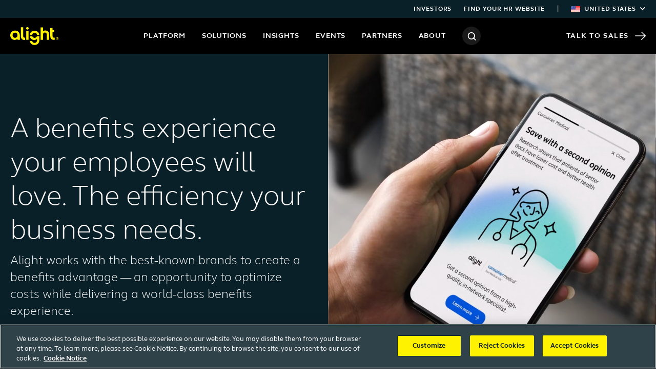

--- FILE ---
content_type: text/html; charset=utf-8
request_url: https://www.alight.com/
body_size: 197718
content:

<!DOCTYPE html>
<html lang="en-us">
<head>
    <meta charset="utf-8" />
    <meta name="viewport" content="width=device-width, initial-scale=1.0">
    <title>A benefits experience your employees will love. The efficiency your business needs. | Alight</title>
    <meta content="Alight works with the best-known brands to create a benefits advantage -- an opportunity to optimize costs while delivering a world-class benefits experience." name="description" />
        <meta property="og:title" content="A benefits experience your employees will love. The efficiency your business needs.">
        <meta property="og:description" content="Alight works with the best-known brands to create a benefits advantage -- an opportunity to optimize costs while delivering a world-class benefits experience.">
        <meta property="og:image" content="https://www.alight.com:443/getmedia/a353899e-c4e1-460a-9a9b-cb0d188b0ed5/Alight-Solutions.png">
    <link rel="canonical" href="https://www.alight.com/" />
    <link href="/_content/Kentico.Content.Web.Rcl/Content/Bundles/Public/systemPageComponents.min.css" rel="stylesheet" />

    
        
            <link rel="stylesheet" href="/css/dist/global.min.css?v=nPv2frU9lp40gudLQE7eqIwpMag_9DfoQvKQ30uRxVE" />
        
        
    
    <!-- Google Tag Manager -->
<script>(function(w,d,s,l,i){w[l]=w[l]||[];w[l].push({'gtm.start':
new Date().getTime(),event:'gtm.js'});var f=d.getElementsByTagName(s)[0],
j=d.createElement(s),dl=l!='dataLayer'?'&l='+l:'';j.async=true;j.src=
'https://www.googletagmanager.com/gtm.js?id='+i+dl;f.parentNode.insertBefore(j,f);
})(window,document,'script','dataLayer','GTM-N4JGNDG');</script>
<!-- End Google Tag Manager -->

        <link rel="alternate" href="https://www.alight.com/" hreflang="en-us" />
        <link rel="alternate" href="https://www.alight.com/en-ca" hreflang="en-ca" />
        <link rel="alternate" href="https://www.alight.com/fr-ca" hreflang="fr-ca" />
    
</head>
<body class="RegionHome">
    <!-- Google Tag Manager (noscript) -->
<noscript><iframe src="https://www.googletagmanager.com/ns.html?id=GTM-N4JGNDG" height="0" width="0" style="display:none;visibility:hidden"></iframe></noscript>
<!-- End Google Tag Manager (noscript) -->
    <a class="sr-only sr-only-focusable" href="#content">Skip to content</a>
    <input type="hidden" id="regionHomeNodeGuid" value="a1657b9a-bb0a-4583-8c22-eed464e49248" />
    <div class="top-nav bg-secondary d-none d-xl-block px-2">
  <div class="container-fluid">
    <ul class="list-unstyled d-flex justify-content-end mb-0">
      <li class="d-flex align-items-center ml-4">
        <a href="https://investor.alight.com/">Investors</a>
      </li>
      <li class="d-flex align-items-center ml-4">
        <a href="/find-your-hr-website">Find your HR website</a>
      </li>
  <li class="region-nav ml-4">
        <span class="mr-4">|</span> 
        <button type="button" class="region-nav__toggle px-3 mx-n3 js-region-nav-toggle">
          <svg class="mr-2" width="18" height="12" aria-hidden="true">
            <use xlink:href="#icon-flag-us" />
          </svg>
          United States <span class="fa fa-chevron-down text-white ml-2" style="font-size:0.6875rem"></span> 
        </button>
        <div class="region-nav__dropdown shadow-sm">
        <ul class="list-unstyled mb-0">
            <li>
              <a href="/en-ca">
                <img loading="lazy" class="mr-2" width="18" src="/getmedia/01cf17ea-dd26-420d-adc6-3cfd6d2ded12/flag-ca.svg?width=18" srcset="/getmedia/01cf17ea-dd26-420d-adc6-3cfd6d2ded12/flag-ca.svg?width=36 2x" alt="" />
                Canada (EN)
              </a>
            </li>
            <li>
              <a href="/fr-ca">
                <img loading="lazy" class="mr-2" width="18" src="/getmedia/01cf17ea-dd26-420d-adc6-3cfd6d2ded12/flag-ca.svg?width=18" srcset="/getmedia/01cf17ea-dd26-420d-adc6-3cfd6d2ded12/flag-ca.svg?width=36 2x" alt="" />
                Canada (FR)
              </a>
            </li>
          </ul>
        </div>
      </li>
    </ul>
  </div>
</div>
    <header class="global-nav px-2">
    <div class="container-fluid">
        <div class="d-flex align-items-center justify-content-between">
            <div class="d-flex align-items-center flex-shrink-0">
                <button type="button" class="mobile-nav-toggle flex-shrink-0 mr-3 d-xl-none js-mobile-nav-toggle" style="margin-left:-20px" aria-expanded="false" aria-controls="mobile-nav" aria-label="open menu"><span></span></button>
                <a class="global-nav__logo flex-shrink-0" href="https://www.alight.com/"><img class="img-fluid" src="/getmedia/496e12b3-1c7f-4b06-bdcc-84140a5c5c0c/Alight_Logo_RGB_Yellow.svg" alt="Alight" /></a>
            </div>

            <nav class="global-nav__nav">
                <ul>
                    <li class="global-nav__nav-item">
                        <button type="button" class="js-nav-button" aria-haspopup="true" aria-controls="nav-platform" aria-expanded="false">Platform</button>
                        <div class="global-nav__sub-nav js-sub-nav" id="nav-platform">
                            <div class="bg-white px-2 pt-4">
                                <div class="container-fluid">
                                    <a class="btn btn-arrow-right text-secondary" href="/platform">Platform</a>
                                    <div class="border-bottom pt-4"></div>
                                </div>
                            </div>
                            <div class="d-flex flex-grow-1 px-2 pt-4 overflow-auto"
                                style="background-image:linear-gradient(to right, #fff 50%, transparent 50%)">
                                <div class="container-fluid">
                                    <div class="row h-100">
                                        <div class="col-6">
                                            <div class="col-8">
                                                <div class="position-relative img-shadow-hover">
                                                    <figure><img class="img-fluid rounded" loading="lazy" src="/getmedia/bdf11d87-f3ed-4898-9c68-15f0d89f64e9/technology.png?width=630" alt=""></figure>
                                                    <a class="stretched-link" href="/platform/alight-worklife"><span class="btn btn-arrow-right">Alight Worklife</span></a>
                                                    <div class="mt-2">A simple, seamless, integrated and connected employee experience.</div>
                                                </div>
                                            </div>
                                        </div>
                                        <div class="col-6 pl-4">
                                            <div class="col-10">
                                                <p class="h2 font-weight-light">Alight Worklife, powered by AI</p>
                                                <hr style="color:#8FE4DE" class="gradient-bar">
                                                <p class="lead">Predict the needs, risks and opportunities of your workforce with help from Alight LumenAI, the artificial intelligence engine of the Alight Worklife platform</p>
                                                <a href="/library/alight-worklife-lumen-ai" data-wec-listener-initialized="true" class="stretched-link mb-0">
                                                    <span class="btn btn-arrow-right">Learn more about Alight LumenAI</span></a>
                                            </div>
                                        </div>
                                    </div>
                                </div>
                            </div>
                        </div>
                    </li>
                    <li class="global-nav__nav-item">
                        <button type="button" class="js-nav-button" aria-haspopup="true" aria-controls="nav-solutions" aria-expanded="false">Solutions</button>
                        <div class="global-nav__sub-nav bg-white js-sub-nav" id="nav-solutions">
                            <div class="px-2 pt-4">
                                <div class="container-fluid">
                                    <a class="btn btn-arrow-right text-secondary" href="/solutions">Solutions</a>
                                    <div class="border-bottom pt-4"></div>
                                </div>
                            </div>
                            <div class="d-flex flex-grow-1 pt-4 px-2 overflow-auto">
                                <div class="container-fluid">
                                    <div class="row">
                                        <div class="col">
                                            <p class="h6 font-weight-bold mb-4"><a href="/solutions/health-benefits">Health Benefits</a></p>
                                            <ul>
                                                <li class="mb-3"><a href="/solutions/health-benefits/alight-total-health">Alight Total Health</a></li>
                                                <li class="mb-3"><a href="/solutions/health-benefits/benefits-administration">Benefits Administration</a></li>
                                                <li class="mb-3"><a href="/solutions/health-benefits/healthcare-navigation">Healthcare Navigation</a></li>
                                                <li class="mb-3"><a href="/solutions/health-benefits/reimbursement-accounts">Reimbursement Accounts</a></li>
                                                <li class="mb-3"><a href="/solutions/health-benefits/dependent-eligibility-compliance">Dependent Eligibility &amp; Compliance</a></li>
                                                <li class="mb-3"><a href="/solutions/retiree-health-solutions ">Retiree Health</a></li>
                                                <li class="mb-3"><a href="/solutions/alight-employee-onboarding">Alight Employee Onboarding</a></li>
                                                <li class="mb-3"><a href="/solutions/health-benefits/employee-engagement-services">Employee Engagement Services</a></li>
                                                <li class="mb-3"><a href="/solutions/health-benefits/employee-guidance">Employee Guidance</a></li>
                                            </ul>
                                        </div>
                                        <div class="col">
                                            <p class="h6 font-weight-bold mb-4"><a href="/solutions/employee-wellbeing-solutions">Wellbeing</a></p>
                                            <ul>
                                                <li class="mb-3"><a href="/solutions/employee-wellbeing-solutions/alight-well">Digital Wellbeing</a></li>
                                                <li class="mb-3"><a href="/solutions/employee-wellbeing-solutions/alight-wellbeing-marketplace">Wellbeing Marketplace</a></li>
                                            </ul>
                                        </div>
                                        <div class="col">
                                            <p class="h6 font-weight-bold mb-4"><a href="/solutions/retirement-benefits">Retirement Benefits</a></p>
                                            <ul>
                                                <li class="mb-3"><a href="/solutions/retirement-benefits/defined-contribution">Defined Contribution</a></li>
                                                <li class="mb-3"><a href="/solutions/retirement-benefits/defined-benefits">Defined Benefit</a></li>
                                                <li class="mb-3"><a href="/solutions/retirement-benefits/financial-wellbeing">Financial Wellbeing</a></li>
                                                <li class="mb-3"><a href="/solutions/retirement-benefits/pension-risk-transfer">Pension Risk Transfer</a></li>
                                                <li class="mb-3"><a href="/solutions/onesource">OneSource</a></li>
                                            </ul>
                                        </div>
                                        <div class="col">
                                            <p class="h6 font-weight-bold mb-4"><a href="/solutions/absence-management/">Absence Management</a></p>
                                            <ul>
                                                <li class="mb-3"><a href="/solutions/absence-management/leave-administration">Leave Administration</a> </li>
                                                <li class="mb-3"><a href="/solutions/absence-management/leavepro">Leave Management Software</a></li>
                                            </ul>
                                        </div>
                                    </div>
                                </div>
                            </div>
                        </div>
                    </li>
                    <li class="global-nav__nav-item">
                        <button type="button" class="js-nav-button" aria-haspopup="true" aria-controls="nav-insights" aria-expanded="false">Insights</button>
                        <div class="global-nav__sub-nav js-sub-nav" id="nav-insights">
                            <div class="bg-white px-2 pt-4">
                                <div class="container-fluid">
                                    <a class="btn btn-arrow-right text-secondary" href="/insights">Insights</a>
                                    <div class="border-bottom pt-4"></div>
                                </div>
                            </div>
                            <div class="d-flex flex-grow-1 px-2 pt-4 overflow-auto"
                                style="background-image:linear-gradient(to right, #fff 63%, transparent 63%)">
                                <div class="container-fluid">
                                    <div class="row h-100">
                                        <div class="col-8 d-flex flex-column justify-content-between">
                                            <div class="row">
                                                <div class="col-4 pb-3">
                                                    <p class="h6 font-weight-bold mb-4">
                                                        <a href="/thought-leadership">Thought Leadership</a>
                                                    </p>
                                                    <ul>
<!--<li class="mb-3"><a href="/thought-leadership/aivideos">AI Videos</a></li>-->
        <li class="mb-3"><a href="/thought-leadership/infographic">Infographic</a></li>                                                        
<li class="mb-3"><a href="/thought-leadership/mindset-study">Mindset Studies</a></li>
                                                        <li class="mb-3"><a href="/thought-leadership/white-papers">White Papers</a></li>
                                                        <li class="mb-3"><a href="/thought-leadership/research-reports">Research Reports</a></li>
                                                        <li class="mb-3"><a href="/thought-leadership/videos">Videos</a></li>
                                                    </ul>
                                                </div>
                                                <div class="col-4 pb-3">
                                                    <p class="h6 font-weight-bold mb-4"><a href="/library">Library</a></p>
                                                    <ul>
                                                        <li class="mb-3"><a href="/library/calculators">Calculators</a></li>
                                                        <li class="mb-3"><a href="/library/case-studies">Case Studies</a></li>
                                                        <li class="mb-3"><a href="/library/guides">Guides</a></li>
                                                        <li class="mb-3"><a href="/library/product-solution-info">Product/Solution Info</a></li>
                                                        <li class="mb-3"><a href="/library/videos">Videos</a></li>
                                                    </ul>
                                                </div>
                                                <div class="col-4 pb-3">
                                                    <p class="h6 font-weight-bold mb-4"><a href="/blog">Alight Blog</a></p>
                                                </div>
                                            </div>
                                        </div>
                                        <div class="col-4 pl-4 bg-light mt-n4 py-4">
                                            <p class="eyebrow text-secondary pt-1 pb-3">Featured insights</p>
                                            <ul>
                                                <li class="font-weight-bold mb-3"><a href="/thought-leadership/future-of-employee-benefits-ai">Future of benefits with AI</a></li>
                                                <li class="font-weight-bold mb-3"><a href="/thought-leadership/2025-alight-employee-mindset-study">2025 Alight Employee Mindset Study</a></li>
                                                <li class="font-weight-bold mb-3"><a href="/thought-leadership/open-enrollment-infographic">People don’t want more open enrollment<BR>choices. They want better ones.</a></li>
                                                

                                            </ul>
                                        </div>
                                    </div>
                                </div>
                            </div>
                    </li>
                    <li class="global-nav__nav-item">
                        <button type="button" class="js-nav-button" aria-haspopup="true" aria-controls="nav-events"
                            aria-expanded="false">
                            Events
                        </button>
                        <div class="global-nav__sub-nav js-sub-nav" id="nav-events">
                            <div class="bg-white px-2 pt-4">
                                <div class="container-fluid">
                                    <a class="btn btn-arrow-right text-secondary" href="/events">
                                        Events
                                    </a>
                                    <div class="border-bottom pt-4"></div>
                                </div>
                            </div>
                            <div class="d-flex flex-grow-1 px-2 pt-4 overflow-auto"
                                style="background-image:linear-gradient(to right, #fff 50%, transparent 50%)">
                                <div class="container-fluid">
                                    <div class="row h-100">
                                        <div class="col-3 d-flex flex-column justify-content-between">
                                            <div>
                                                <p class="h6 font-weight-bold mb-5">
                                                    <a href="/events/webinar">Webinars</a><br><br>
                                                    <a href="/events/conference">Conferences</a><br><br>
                                                </p>
                                            </div>
                                            <div class="row border-top pt-3 pb-4 ml-0">
                                                <div class="col pl-0">
                                                    <a class="btn btn-outline-secondary" href="/events/all">
                                                        See all events
                                                    </a>
                                                </div>
                                            </div>
                                        </div>
                                        <div class="col-9 pl-4 bg-light mt-n4 py-4">
                                            <p class="eyebrow text-secondary mb-0">
                                                Featured Events
                                            </p>
                                            <div class="px-5">
                                                <div class="row js-nav-featured-items" data-items="events"></div>
                                            </div>
                                        </div>
                                    </div>
                                </div>
                            </div>
                        </div>
                    </li>
                    <li class="global-nav__nav-item">
                        <button type="button" class="js-nav-button" aria-haspopup="true"
                            aria-controls="nav-partners" aria-expanded="false">
                            Partners
                        </button>
                        <div class="global-nav__sub-nav js-sub-nav" id="nav-partners">
                            <div class="bg-white px-2 pt-4">
                                <div class="container-fluid">
                                    <a class="btn btn-arrow-right text-secondary"
                                        href="/partners">
                                        Partners
                                    </a>
                                    <div class="border-bottom pt-4"></div>
                                </div>
                            </div>
                            <div class="d-flex flex-grow-1 px-2 pt-4 overflow-auto"
                                style="background-image:linear-gradient(to right, #fff 50%, transparent 50%)">
                                <div class="container-fluid">
                                    <div class="row h-100">
                                        <div class="col-6">
                                            <div class="row">

                                                <div class="col-4 pb-3">
                                                    <p class="h6 font-weight-bold mb-4">
                                                        <a href="/partners/partner-network">Alight Partner Network</a>
                                                    </p>
                                                    <ul>
                                                        <li class="mb-3"><a href="/partners/partner-network/meet-our-partners">Wellbeing partners</a></li>
                                                    </ul>
                                                </div>                                                                                                
                                                <!-- 
                                                <div class="col-4 pb-3">
                                                    <p class="h6 font-weight-bold mb-4">
                                                        <a href="/partners/technology-partners">Technology
                                                            partners</a>
                                                    </p>
                                                    <ul>
                                                        <li class="mb-3">
                                                            <a
                                                                href="/partners/technology-partners/workday">Workday</a>
                                                        </li>
                                                        <li class="mb-3">
                                                            <a href="/partners/technology-partners/sap">SAP
                                                                SuccessFactors</a>
                                                        </li>
                                                        <li class="mb-3">
                                                            <a
                                                                href="/partners/technology-partners/oracle">Oracle</a>
                                                        </li>
                                                        <li class="mb-3">
                                                            <a
                                                                href="/partners/technology-partners/cornerstone">Cornerstone</a>
                                                        </li>
                                                        <li class="mb-3">
                                                            <a
                                                                href="/partners/technology-partners/benify">Benify</a>
                                                        </li>
                                                    </ul>
                                                </div>
                                            -->
                                                <div class="col-4 pb-3">
                                                    <p class="h6 font-weight-bold mb-4">
                                                        <a href="/partners/channel-partners">Channel partners</a>
                                                    </p>
                                                    <ul>
                                                        <li class="mb-3">
                                                            <a
                                                                href="/partners/channel-partners/carriers">Carriers</a>
                                                        </li>
                                                        <li class="mb-3">
                                                            <a
                                                                href="/partners/channel-partners/consultants">Consultants</a>
                                                        </li>
                                                        <li class="mb-3">
                                                            <a href="/partners/channel-partners/brokers">Brokers</a>
                                                        </li>
                                                    </ul>
                                                </div>
                                            </div>
                                        </div>
                                        <div class="col-5 pl-4">
                                            <p class="h2 font-weight-light">
                                                Better together
                                            </p>
                                            <hr class="gradient-bar ml-0" style="color:#8FE4DE">
                                            <p class="lead mb-0">
You deserve expertise across all levels of business. <br />
See how our strategic partnerships optimize HR solutions to give you footing with your people and priorities.
                                            </p>
                                        </div>
                                    </div>
                                </div>
                            </div>
                        </div>
                    </li>
                    <li class="global-nav__nav-item">
                        <button type="button" class="js-nav-button" aria-haspopup="true" aria-controls="nav-about"
                            aria-expanded="false">
                            About
                        </button>
                        <div class="global-nav__sub-nav js-sub-nav" id="nav-about">
                            <div class="bg-white px-2 pt-4">
                                <div class="container-fluid">
                                    <a class="btn btn-arrow-right text-secondary" href="/about">
                                        About
                                    </a>
                                    <div class="border-bottom pt-4"></div>
                                </div>
                            </div>
                            <div class="d-flex flex-grow-1 px-2 pt-4 overflow-auto"
                                style="background-image:linear-gradient(to right, #fff 50%, transparent 50%)">
                                <div class="container-fluid">
                                    <div class="row h-100">
                                        <div class="col-6">
                                            <div class="row">
                                                <div class="col-4 pr-4">
                                                    <p class="h6 font-weight-bold mb-4">
                                                        <a href="/about/corporatesustainability">Corporate sustainability and impact</a>
                                                    </p>
                                                </div>
                                                <div class="col-5 px-4">
                                                    <p class="h6 font-weight-bold mb-4">
                                                        <a href="/about/executive-leadership-publication">E-Suite:
                                                            Executive leadership publication</a>
                                                    </p>
                                                    <ul class="mb-5">
                                                        <li class="mb-3">
                                                            <a href="/about/executive-leadership-publication">Current
                                                                edition</a>
                                                        </li>
                                                        <li class="mb-3">
                                                            <a
                                                                href="/about/executive-leadership-publication/executive-leadership-library">Past
                                                                editions</a>
                                                        </li>
                                                    </ul>
                                                </div>
                                                <div class="col-3 pl-4">
                                                    <p class="h6 font-weight-bold mb-4">
                                                        <a href="/about/newsroom">Newsroom</a>
                                                    </p>
                                                    <p class="h6 font-weight-bold mb-4">
                                                        <a href="/about/awards">Awards</a>
                                                    </p>
                                                </div>
                                            </div>
                                        </div>
                                        <div class="col-6 pl-4 bg-light mt-n4 pt-4">
                                            <div class="mt-n3">
                                                <div class="row">
                                                    <div class="col-4 py-4">
                                                        <div class="position-relative text-center img-shadow-hover">
                                                            <figure>
                                                                <img class="img-fluid rounded" loading="lazy"
                                                                    src="/getmedia/6c854134-174d-4380-aa7b-c3b157716c3b/global-presence.png?width=630"
                                                                    alt="" />
                                                            </figure>
                                                            <a class="stretched-link" href="/about/global-presence">
                                                                <span class="btn btn-arrow-right">
                                                                    Global presence
                                                                </span>
                                                            </a>
                                                        </div>
                                                    </div>
                                                    <div class="col-4 py-4">
                                                        <div class="position-relative text-center img-shadow-hover">
                                                            <figure>
                                                                <img class="img-fluid rounded" loading="lazy"
                                                                    src="/getmedia/f8f9edb7-8d30-4f74-aaa2-a0830864d556/investors.png?width=630"
                                                                    alt="" />
                                                            </figure>
                                                            <a class="stretched-link"
                                                                href="https://investor.alight.com" target="_blank"
                                                                rel="noopener noreferrer">
                                                                <span class="btn btn-arrow-right">
                                                                    Investors
                                                                </span>
                                                            </a>
                                                        </div>
                                                    </div>
                                                    <div class="col-4 py-4">
                                                        <div class="position-relative text-center img-shadow-hover">
                                                            <figure>
                                                                <img class="img-fluid rounded" loading="lazy"
                                                                    src="/getmedia/deae5a90-96e6-4cf9-bc5d-66ec160be0be/leadership-team.png?width=630"
                                                                    alt="" />
                                                            </figure>
                                                            <a class="stretched-link" href="/about/leadership">
                                                                <span class="btn btn-arrow-right">
                                                                    Leadership team
                                                                </span>
                                                            </a>
                                                        </div>
                                                    </div>
                                                    <div class="col-4 py-4">
                                                        <div class="position-relative text-center img-shadow-hover">
                                                            <figure>
                                                                <img class="img-fluid rounded" loading="lazy"
                                                                    src="/getmedia/99a22e6c-f356-42d8-b73b-2479d490759a/human-capital.png?width=630"
                                                                    alt="" />
                                                            </figure>
                                                            <a class="stretched-link" href="/about/human-capital">
                                                                <span class="btn btn-arrow-right">
                                                                    Human Capital
                                                                </span>
                                                            </a>
                                                        </div>
                                                    </div>
                                                    <div class="col-4 py-4">
                                                        <div class="position-relative text-center img-shadow-hover">
                                                            <figure>
                                                                <img class="img-fluid rounded" loading="lazy"
                                                                    src="/getmedia/b8765d78-6427-4f04-a1fb-7650f26795e6/careers.png?width=630"
                                                                    alt="" />
                                                            </figure>
                                                            <a class="stretched-link"
                                                                href="https://careers.alight.com/?_ga=2.148528063.9099585.1596046186-1811690424.1590599645"
                                                                target="_blank" rel="noopener noreferrer">
                                                                <span class="btn btn-arrow-right">
                                                                    Careers
                                                                </span>
                                                            </a>
                                                        </div>
                                                    </div>
                                                    <div class="col-4 py-4">
                                                        <div class="position-relative text-center img-shadow-hover">
                                                            <figure>
                                                                <img class="img-fluid rounded" loading="lazy"
                                                                    src="/getmedia/495fd4b4-e7f1-4e3b-ab64-9086848cb23d/contact-us.png?width=630"
                                                                    alt="" />
                                                            </figure>
                                                            <a class="stretched-link" href="/about/contact-us">
                                                                <span class="btn btn-arrow-right">
                                                                    Contact us
                                                                </span>
                                                            </a>
                                                        </div>
                                                    </div>
                                                </div>
                                            </div>
                                        </div>
                                    </div>
                                </div>
                            </div>
                        </div>
                    </li>
                    <li class="global-nav__nav-item">
                        <button class="search-toggle js-search-toggle" type="button" aria-expanded="false"
                            aria-controls="search-overlay" aria-label="Search">
                            <div class="circle-icon">
                                <svg width="17" height="17" aria-hidden="true">
                                    <use xlink:href="#icon-search" />
                                </svg>
                            </div>
                        </button>
                    </li>
                </ul>
                <div class="global-nav__backdrop js-nav-backdrop"></div>
            </nav>

            <a class="global-nav__sales-link" href="/talk-to-sales">
                Talk to Sales
                <svg width="21" height="16" aria-hidden="true">
                    <use xlink:href="#icon-arrow-right" />
                </svg>
            </a>
        </div>
    </div>
</header>
    <nav id="mobile-nav" class="mobile-nav d-xl-none js-mobile-nav">
    <div class="d-flex align-items-center justify-content-between bg-primary">
        <button type="button" class="mobile-nav-toggle flex-shrink-0 js-mobile-nav-toggle" aria-label="Toggle navigation"><span></span></button>
        <a class="mobile-nav__logo ml-md-3" href="https://www.alight.com/"><img class="img-fluid" src="/getmedia/8648e212-4308-460f-a075-d32b8bbd43d0/Alight_Logo_Black.svg" alt="Alight" /></a>
        <div style="width:70px"></div>
    </div>
    <div class="d-flex flex-column justify-content-between h-100 overflow-auto">
        <div>
            <div class="mobile-nav__search px-4 py-3">
                <label for="mobile-nav-search" class="font-weight-bold" style="font-size:20px">Search</label>
                <div class="d-flex align-items-center justify-content-between bg-white rounded-xs">
                    <input type="search" id="mobile-nav-search" class="bg-transparent border-0 py-0 pr-1 pl-3 flex-grow-1 js-mobile-nav-search-input" style="height:40px" />
                    <button type="button" aria-label="Search" class="bg-transparent border-0 p-0 js-mobile-nav-search-btn" style="height:40px;width:40px"><svg width="17" height="17" aria-hidden="true"><use xlink:href="#icon-search" /></svg></button>
                </div>
            </div>
            <ul class="list-unstyled border-top mb-0">
                <li class="border-bottom">
                    <button type="button" class="mobile-nav__sub-nav-toggle js-mobile-sub-nav-toggle"
                        aria-expanded="false" aria-controls="mobile-nav-platform">Platform <span aria-hidden="true">+</span>
                    </button>
                    <div id="mobile-nav-platform" class="mobile-nav__sub-nav js-mobile-sub-nav">
                        <button type="button" class="mobile-nav__sub-nav-toggle font-weight-normal justify-content-start flex-shrink-0 js-mobile-sub-nav-toggle" aria-controls="mobile-nav-platform">
                            <svg class="mr-3" xmlns="http://www.w3.org/2000/svg" width="21" height="16" aria-hidden="true"><use xlink:href="#icon-arrow-left"></use></svg> Back
                        </button>
                        <ul class="list-unstyled mb-0">
                            <li class="border-bottom">
                                <a class="mobile-nav__link font-weight-bold bg-white" href="/solutions/platform">Platform <svg class="flex-shrink-0" xmlns="http://www.w3.org/2000/svg" width="21" height="16" aria-hidden="true"><use xlink:href="#icon-arrow-right"></use></svg></a>
                            </li>
                            <li class="border-bottom">
                                <a class="mobile-nav__link" href="/solutions/platform/alight-worklife">Alight Worklife <svg class="flex-shrink-0" xmlns="http://www.w3.org/2000/svg" width="21" height="16" aria-hidden="true"><use xlink:href="#icon-arrow-right"></use></svg></a>
                            </li>
                            <li class="border-bottom">
                                <button type="button" class="mobile-nav__sub-nav-toggle js-mobile-sub-nav-toggle" aria-expanded="false" aria-controls="mobile-nav-alight-worklife-features">Alight Worklife features <span aria-hidden="true">+</span></button>
                                <div id="mobile-nav-alight-worklife-features" class="mobile-nav__sub-nav js-mobile-sub-nav">
                                    <button type="button" class="mobile-nav__sub-nav-toggle font-weight-normal justify-content-start flex-shrink-0 js-mobile-sub-nav-toggle" aria-controls="mobile-nav-alight-worklife-features">
                                        <svg class="mr-3" xmlns="http://www.w3.org/2000/svg" width="21" height="16" aria-hidden="true"><use xlink:href="#icon-arrow-left"></use></svg> Back
                                    </button>
                                    <ul class="list-unstyled border-top mb-0">
                                        <li class="border-bottom">
                                            <a class="mobile-nav__link font-weight-bold bg-white">Alight Worklife features <!--<svg class="flex-shrink-0" xmlns="http://www.w3.org/2000/svg" width="21" height="16" aria-hidden="true"><use xlink:href="#icon-arrow-right"></use></svg>--></a>
                                        </li>
                                        <li class="border-bottom">
                                            <a class="mobile-nav__link" href="/library/alight-worklife-lumen-ai">Alight LumenAI <svg class="flex-shrink-0" xmlns="http://www.w3.org/2000/svg" width="21" height="16" aria-hidden="true"><use xlink:href="#icon-arrow-right"></use></svg></a>
                                        </li>
                                    </ul>
                                </div>
                            </li>
                        </ul>
                    </div>
                </li>
                <li class="border-bottom">
                    <button type="button" class="mobile-nav__sub-nav-toggle js-mobile-sub-nav-toggle" aria-expanded="false" aria-controls="mobile-nav-solutions">Solutions <span aria-hidden="true">+</span></button>
                    <div id="mobile-nav-solutions" class="mobile-nav__sub-nav js-mobile-sub-nav">
                        <button type="button" class="mobile-nav__sub-nav-toggle font-weight-normal justify-content-start flex-shrink-0 js-mobile-sub-nav-toggle" aria-controls="mobile-nav-solutions">
                            <svg class="mr-3" xmlns="http://www.w3.org/2000/svg" width="21" height="16" aria-hidden="true"><use xlink:href="#icon-arrow-left"></use></svg> Back
                        </button>
                        <ul class="list-unstyled mb-0">
                            <li class="border-bottom">
                                <a class="mobile-nav__link font-weight-bold bg-white" href="/solutions">Solutions <svg class="flex-shrink-0" xmlns="http://www.w3.org/2000/svg" width="21" height="16" aria-hidden="true"><use xlink:href="#icon-arrow-right"></use></svg></a>
                            </li>
                            <li class="border-bottom">
                                <button type="button" class="mobile-nav__sub-nav-toggle js-mobile-sub-nav-toggle" aria-expanded="false" aria-controls="mobile-nav-health-solutions">Health Benefits <span aria-hidden="true">+</span></button>
                                <div id="mobile-nav-health-solutions" class="mobile-nav__sub-nav js-mobile-sub-nav">
                                    <button type="button" class="mobile-nav__sub-nav-toggle font-weight-normal justify-content-start flex-shrink-0 js-mobile-sub-nav-toggle" aria-controls="mobile-nav-health-solutions">
                                        <svg class="mr-3" xmlns="http://www.w3.org/2000/svg" width="21" height="16" aria-hidden="true"><use xlink:href="#icon-arrow-left"></use></svg> Back
                                    </button>
                                    <ul class="list-unstyled mb-0">
                                        <li class="border-bottom">
                                            <a class="mobile-nav__link font-weight-bold bg-white" href="/solutions/health-benefits">Health Benefits <svg class="flex-shrink-0" xmlns="http://www.w3.org/2000/svg" width="21" height="16" aria-hidden="true"><use xlink:href="#icon-arrow-right"></use></svg></a>
                                        </li>
                                        <li class="border-bottom">
                                            <a class="mobile-nav__link" href="/solutions/health-benefits/alight-total-health">Alight Total Health <svg class="flex-shrink-0" xmlns="http://www.w3.org/2000/svg" width="21" height="16" aria-hidden="true"><use xlink:href="#icon-arrow-right"></use></svg></a>
                                        </li>
                                        <li class="border-bottom">
                                            <a class="mobile-nav__link" href="/solutions/health-benefits/benefits-administration">Benefits Administration <svg class="flex-shrink-0" xmlns="http://www.w3.org/2000/svg" width="21" height="16" aria-hidden="true"><use xlink:href="#icon-arrow-right"></use></svg></a>
                                        </li>
                                        <li class="border-bottom">
                                            <a class="mobile-nav__link" href="/solutions/health-benefits/healthcare-navigation">Healthcare Navigation <svg class="flex-shrink-0" xmlns="http://www.w3.org/2000/svg" width="21" height="16" aria-hidden="true"><use xlink:href="#icon-arrow-right"></use></svg></a>
                                        </li>
                                        <li class="border-bottom">
                                            <a class="mobile-nav__link" href="/solutions/health-benefits/reimbursement-accounts">Reimbursement Accounts <svg class="flex-shrink-0" xmlns="http://www.w3.org/2000/svg" width="21" height="16" aria-hidden="true"><use xlink:href="#icon-arrow-right"></use></svg></a>
                                        </li>
                                        <li class="border-bottom">
                                            <a class="mobile-nav__link" href="/solutions/health-benefits/dependent-eligibility-compliance">Dependent Eligibility &amp; Compliance <svg class="flex-shrink-0" xmlns="http://www.w3.org/2000/svg" width="21" height="16" aria-hidden="true"><use xlink:href="#icon-arrow-right"></use></svg></a>
                                        </li>
                                        <li class="border-bottom">
                                            <a class="mobile-nav__link" href="/solutions/retiree-health-solutions ">Retiree Health <svg class="flex-shrink-0" xmlns="http://www.w3.org/2000/svg" width="21" height="16" aria-hidden="true"><use xlink:href="#icon-arrow-right"></use></svg></a>
                                        </li>
                                        <li class="border-bottom">
                                            <a class="mobile-nav__link" href="/solutions/alight-employee-onboarding">Alight Employee Onboarding <svg class="flex-shrink-0" xmlns="http://www.w3.org/2000/svg" width="21" height="16" aria-hidden="true"><use xlink:href="#icon-arrow-right"></use></svg></a>
                                        </li>
                                        <li class="border-bottom">
                                            <a class="mobile-nav__link" href="/solutions/health-benefits/employee-engagement-services">Employee Engagement Services <svg class="flex-shrink-0" xmlns="http://www.w3.org/2000/svg" width="21" height="16" aria-hidden="true"><use xlink:href="#icon-arrow-right"></use></svg></a>
                                        </li>
                                        <li class="border-bottom">
                                            <a class="mobile-nav__link" href="/solutions/health-benefits/employee-guidance">Employee Guidance <svg class="flex-shrink-0" xmlns="http://www.w3.org/2000/svg" width="21" height="16" aria-hidden="true"><use xlink:href="#icon-arrow-right"></use></svg></a>
                                        </li>
                                    </ul>
                                </div>
                            </li>
                            <li class="border-bottom">
                                <button type="button" class="mobile-nav__sub-nav-toggle js-mobile-sub-nav-toggle" aria-expanded="false" aria-controls="mobile-nav-wellbeing">Wellbeing <span aria-hidden="true">+</span>
                                </button>
                                <div id="mobile-nav-wellbeing" class="mobile-nav__sub-nav js-mobile-sub-nav">
                                    <button type="button" class="mobile-nav__sub-nav-toggle font-weight-normal justify-content-start flex-shrink-0 js-mobile-sub-nav-toggle" aria-controls="mobile-nav-wellbeing">
                                        <svg class="mr-3" xmlns="http://www.w3.org/2000/svg" width="21" height="16" aria-hidden="true"><use xlink:href="#icon-arrow-left"></use></svg> Back
                                    </button>
                                    <ul class="list-unstyled mb-0">
                                        <li class="border-bottom">
                                            <a class="mobile-nav__link font-weight-bold bg-white" href="/solutions/employee-wellbeing-solutions">Wellbeing <svg class="flex-shrink-0" xmlns="http://www.w3.org/2000/svg" width="21" height="16" aria-hidden="true"><use xlink:href="#icon-arrow-right"></use></svg></a>
                                        </li>
                                        <li class="border-bottom">
                                            <a class="mobile-nav__link" href="/solutions/employee-wellbeing-solutions/alight-well">Digital Wellbeing <svg class="flex-shrink-0" xmlns="http://www.w3.org/2000/svg" width="21" height="16" aria-hidden="true"><use xlink:href="#icon-arrow-right"></use></svg></a>
                                        </li>
                                        <li class="border-bottom">
                                            <a class="mobile-nav__link" href="/solutions/employee-wellbeing-solutions/alight-wellbeing-marketplace">Wellbeing Marketplace <svg class="flex-shrink-0" xmlns="http://www.w3.org/2000/svg" width="21" height="16" aria-hidden="true"><use xlink:href="#icon-arrow-right"></use></svg></a>
                                        </li>
                                    </ul>
                                </div>
                            </li>
                            <li class="border-bottom">
                                <button type="button" class="mobile-nav__sub-nav-toggle js-mobile-sub-nav-toggle" aria-expanded="false" aria-controls="mobile-nav-retirement-benefits">Retirement Benefits <span aria-hidden="true">+</span></button>
                                <div id="mobile-nav-retirement-benefits" class="mobile-nav__sub-nav js-mobile-sub-nav">
                                    <button type="button" class="mobile-nav__sub-nav-toggle font-weight-normal justify-content-start flex-shrink-0 js-mobile-sub-nav-toggle" aria-controls="mobile-nav-retirement-benefits">
                                        <svg class="mr-3" xmlns="http://www.w3.org/2000/svg" width="21" height="16" aria-hidden="true"><use xlink:href="#icon-arrow-left"></use></svg> Back
                                    </button>
                                    <ul class="list-unstyled mb-0">
                                        <li class="border-bottom">
                                            <a class="mobile-nav__link font-weight-bold bg-white" href="/solutions/retirement-benefits">Retirement Benefits <svg class="flex-shrink-0" xmlns="http://www.w3.org/2000/svg" width="21" height="16" aria-hidden="true"><use xlink:href="#icon-arrow-right"></use></svg></a>
                                        </li>
                                        <li class="border-bottom">
                                            <a class="mobile-nav__link" href="/solutions/retirement-benefits/defined-contribution">Defined Contribution <svg class="flex-shrink-0" xmlns="http://www.w3.org/2000/svg" width="21" height="16" aria-hidden="true"><use xlink:href="#icon-arrow-right"></use></svg></a>
                                        </li>
                                        <li class="border-bottom">
                                            <a class="mobile-nav__link" href="/solutions/retirement-benefits/defined-benefits">Defined Benefit <svg class="flex-shrink-0" xmlns="http://www.w3.org/2000/svg" width="21" height="16" aria-hidden="true"><use xlink:href="#icon-arrow-right"></use></svg></a>
                                        </li>
                                        <li class="border-bottom">
                                            <a class="mobile-nav__link" href="/solutions/retirement-benefits/financial-wellbeing">Financial Wellbeing <svg class="flex-shrink-0" xmlns="http://www.w3.org/2000/svg" width="21" height="16" aria-hidden="true"><use xlink:href="#icon-arrow-right"></use></svg></a>
                                        </li>
                                        <li class="border-bottom">
                                            <a class="mobile-nav__link" href="/solutions/retirement-benefits/pension-risk-transfer">Pension Risk Transfer <svg class="flex-shrink-0" xmlns="http://www.w3.org/2000/svg" width="21" height="16" aria-hidden="true"><use xlink:href="#icon-arrow-right"></use></svg></a>
                                        </li>
                                        <li class="border-bottom">
                                            <a class="mobile-nav__link" href="/solutions/onesource">OneSource<svg class="flex-shrink-0" xmlns="http://www.w3.org/2000/svg" width="21" height="16" aria-hidden="true"><use xlink:href="#icon-arrow-right"></use></svg></a>
                                        </li>
                                    </ul>
                                </div>
                            </li>
                            <li class="border-bottom">
                                <button type="button" class="mobile-nav__sub-nav-toggle js-mobile-sub-nav-toggle" aria-expanded="false" aria-controls="mobile-nav-leave-management"> Absence Management <span aria-hidden="true">+</span></button>
                                <div id="mobile-nav-leave-management" class="mobile-nav__sub-nav js-mobile-sub-nav">
                                    <button type="button" class="mobile-nav__sub-nav-toggle font-weight-normal justify-content-start flex-shrink-0 js-mobile-sub-nav-toggle" aria-controls="mobile-nav-leave-management">
                                        <svg class="mr-3" xmlns="http://www.w3.org/2000/svg" width="21" height="16" aria-hidden="true"><use xlink:href="#icon-arrow-left"></use></svg> Back
                                    </button>
                                    <ul class="list-unstyled mb-0">
                                        <li class="border-bottom">
                                            <a class="mobile-nav__link font-weight-bold bg-white" href="/solutions/absence-management">Absence Management <svg class="flex-shrink-0" xmlns="http://www.w3.org/2000/svg" width="21" height="16" aria-hidden="true"><use xlink:href="#icon-arrow-right"></use></svg></a>
                                        </li>
                                        <li class="border-bottom">
                                            <a class="mobile-nav__link" href="/solutions/absence-management/leave-administration">Leave Administration <svg class="flex-shrink-0" xmlns="http://www.w3.org/2000/svg" width="21" height="16" aria-hidden="true"><use xlink:href="#icon-arrow-right"></use></svg></a>
                                        </li>
                                        <li class="border-bottom">
                                            <a class="mobile-nav__link" href="/solutions/absence-management/leavepro">Leave Management Software <svg class="flex-shrink-0" xmlns="http://www.w3.org/2000/svg" width="21" height="16" aria-hidden="true"><use xlink:href="#icon-arrow-right"></use></svg></a>
                                        </li>
                                        </li>
                                    </ul>
                                </div>
                            </li>
                        </ul>
                    </div>
                </li>
                <li class="border-bottom">
                    <button type="button" class="mobile-nav__sub-nav-toggle js-mobile-sub-nav-toggle"
                        aria-expanded="false" aria-controls="mobile-nav-insights">
                        Insights
                        <span aria-hidden="true">+</span>
                    </button>
                    <div id="mobile-nav-insights" class="mobile-nav__sub-nav js-mobile-sub-nav">
                        <button type="button"
                            class="mobile-nav__sub-nav-toggle font-weight-normal justify-content-start flex-shrink-0 js-mobile-sub-nav-toggle"
                            aria-controls="mobile-nav-insights">
                            <svg class="mr-3" xmlns="http://www.w3.org/2000/svg" width="21" height="16"
                                aria-hidden="true">
                                <use xlink:href="#icon-arrow-left"></use>
                            </svg>
                            Back
                        </button>
                        <ul class="list-unstyled mb-0">
                            <li class="border-bottom">
                                <a class="mobile-nav__link font-weight-bold bg-white" href="/insights">
                                    Insights
                                    <svg class="flex-shrink-0" xmlns="http://www.w3.org/2000/svg" width="21"
                                        height="16" aria-hidden="true">
                                        <use xlink:href="#icon-arrow-right"></use>
                                    </svg>
                                </a>
                            </li>
                            <li class="border-bottom">
                                <button type="button" class="mobile-nav__sub-nav-toggle js-mobile-sub-nav-toggle"
                                    aria-expanded="false" aria-controls="mobile-nav-insights-thought-leadership">
                                    Thought Leadership
                                    <span aria-hidden="true">+</span>
                                </button>
                                <div id="mobile-nav-insights-thought-leadership"
                                    class="mobile-nav__sub-nav js-mobile-sub-nav">
                                    <button type="button"
                                        class="mobile-nav__sub-nav-toggle font-weight-normal justify-content-start flex-shrink-0 js-mobile-sub-nav-toggle"
                                        aria-controls="mobile-nav-insights-thought-leadership">
                                        <svg class="mr-3" xmlns="http://www.w3.org/2000/svg" width="21" height="16"
                                            aria-hidden="true">
                                            <use xlink:href="#icon-arrow-left"></use>
                                        </svg>
                                        Back
                                    </button>
                                    <ul class="list-unstyled border-top mb-0">
                                        <li class="border-bottom">
                                            <a class="mobile-nav__link font-weight-bold bg-white"
                                                href="/thought-leadership">
                                                Thought Leadership
                                                <svg class="flex-shrink-0" xmlns="http://www.w3.org/2000/svg"
                                                    width="21" height="16" aria-hidden="true">
                                                    <use xlink:href="#icon-arrow-right"></use>
                                                </svg>
                                            </a>
                                        </li>
                                        <li class="border-bottom">
                                            <a class="mobile-nav__link" href="/thought-leadership/mindset-study">
                                                Mindset Studies
                                                <svg class="flex-shrink-0" xmlns="http://www.w3.org/2000/svg"
                                                    width="21" height="16" aria-hidden="true">
                                                    <use xlink:href="#icon-arrow-right"></use>
                                                </svg>
                                            </a>
                                        </li>
                                        <li class="border-bottom">
                                            <a class="mobile-nav__link" href="/thought-leadership/white-papers">
                                                White Papers
                                                <svg class="flex-shrink-0" xmlns="http://www.w3.org/2000/svg"
                                                    width="21" height="16" aria-hidden="true">
                                                    <use xlink:href="#icon-arrow-right"></use>
                                                </svg>
                                            </a>
                                        </li>
                                        <li class="border-bottom">
                                            <a class="mobile-nav__link" href="/thought-leadership/research-reports">
                                                Research Reports
                                                <svg class="flex-shrink-0" xmlns="http://www.w3.org/2000/svg"
                                                    width="21" height="16" aria-hidden="true">
                                                    <use xlink:href="#icon-arrow-right"></use>
                                                </svg>
                                            </a>
                                        </li>
                                         <li class="border-bottom">
                                            <a class="mobile-nav__link" href="/thought-leadership/videos">
                                                Videos
                                                <svg class="flex-shrink-0" xmlns="http://www.w3.org/2000/svg"
                                                    width="21" height="16" aria-hidden="true">
                                                    <use xlink:href="#icon-arrow-right"></use>
                                                </svg>
                                            </a>
                                        </li>
                                    </ul>
                                </div>
                            </li>
                            <li class="border-bottom">
                                <button type="button" class="mobile-nav__sub-nav-toggle js-mobile-sub-nav-toggle"
                                    aria-expanded="false" aria-controls="mobile-nav-insights-library">
                                    Library
                                    <span aria-hidden="true">+</span>
                                </button>
                                <div id="mobile-nav-insights-library" class="mobile-nav__sub-nav js-mobile-sub-nav">
                                    <button type="button"
                                        class="mobile-nav__sub-nav-toggle font-weight-normal justify-content-start flex-shrink-0 js-mobile-sub-nav-toggle"
                                        aria-controls="mobile-nav-insights-library">
                                        <svg class="mr-3" xmlns="http://www.w3.org/2000/svg" width="21" height="16"
                                            aria-hidden="true">
                                            <use xlink:href="#icon-arrow-left"></use>
                                        </svg>
                                        Back
                                    </button>
                                    <ul class="list-unstyled border-top mb-0">
                                        <li class="border-bottom">
                                            <a class="mobile-nav__link font-weight-bold bg-white" href="/library">
                                                Library
                                                <svg class="flex-shrink-0" xmlns="http://www.w3.org/2000/svg"
                                                    width="21" height="16" aria-hidden="true">
                                                    <use xlink:href="#icon-arrow-right"></use>
                                                </svg>
                                            </a>
                                        </li>
                                        <li class="border-bottom">
                                            <a class="mobile-nav__link" href="/library/case-studies">
                                                Case Studies
                                                <svg class="flex-shrink-0" xmlns="http://www.w3.org/2000/svg"
                                                    width="21" height="16" aria-hidden="true">
                                                    <use xlink:href="#icon-arrow-right"></use>
                                                </svg>
                                            </a>
                                        </li>
                                        <li class="border-bottom">
                                            <a class="mobile-nav__link" href="/library/guides">
                                                Guides
                                                <svg class="flex-shrink-0" xmlns="http://www.w3.org/2000/svg"
                                                    width="21" height="16" aria-hidden="true">
                                                    <use xlink:href="#icon-arrow-right"></use>
                                                </svg>
                                            </a>
                                        </li>
                                        <!--
                    <li class="border-bottom">
                    <a class="mobile-nav__link" href="/library/infographic">
                        Infographics
                        <svg class="flex-shrink-0" xmlns="http://www.w3.org/2000/svg" width="21" height="16" aria-hidden="true">
                        <use xlink:href="#icon-arrow-right"></use>
                        </svg>
                    </a>
                    </li>
                -->
                                        <li class="border-bottom">
                                            <a class="mobile-nav__link" href="/library/product-solution-info">
                                                Product/Solution Info
                                                <svg class="flex-shrink-0" xmlns="http://www.w3.org/2000/svg"
                                                    width="21" height="16" aria-hidden="true">
                                                    <use xlink:href="#icon-arrow-right"></use>
                                                </svg>
                                            </a>
                                        </li>
                                        <li class="border-bottom">
                                            <a class="mobile-nav__link" href="/library/videos">
                                                Videos
                                                <svg class="flex-shrink-0" xmlns="http://www.w3.org/2000/svg"
                                                    width="21" height="16" aria-hidden="true">
                                                    <use xlink:href="#icon-arrow-right"></use>
                                                </svg>
                                            </a>
                                        </li>
                                    </ul>
                                </div>
                            </li>
                            <li class="border-bottom">
                                <a class="mobile-nav__link" href="/blog">
                                    Blog
                                    <svg class="flex-shrink-0" xmlns="http://www.w3.org/2000/svg" width="21"
                                        height="16" aria-hidden="true">
                                        <use xlink:href="#icon-arrow-right"></use>
                                    </svg>
                                </a>
                            </li>
                            <li class="border-bottom">
                                <button type="button" class="mobile-nav__sub-nav-toggle js-mobile-sub-nav-toggle"
                                    aria-expanded="false" aria-controls="mobile-nav-insights-in-focus">
                                    Featured insights
                                    <span aria-hidden="true">+</span>
                                </button>
                                <div id="mobile-nav-insights-in-focus"
                                    class="mobile-nav__sub-nav js-mobile-sub-nav">
                                    <button type="button"
                                        class="mobile-nav__sub-nav-toggle font-weight-normal justify-content-start flex-shrink-0 js-mobile-sub-nav-toggle"
                                        aria-controls="mobile-nav-insights-in-focus">
                                        <svg class="mr-3" xmlns="http://www.w3.org/2000/svg" width="21" height="16"
                                            aria-hidden="true">
                                            <use xlink:href="#icon-arrow-left"></use>
                                        </svg>
                                        Back
                                    </button>
                                    <ul class="list-unstyled border-top mb-0">
                                        <li class="border-bottom">
                                            <a class="mobile-nav__link font-weight-bold bg-white">
                                                Featured insights
                                                <!--<svg class="flex-shrink-0" xmlns="http://www.w3.org/2000/svg" width="21" height="16" aria-hidden="true">
                            <use xlink:href="#icon-arrow-right"></use>
                        </svg>-->
                                            </a>
                                        </li>
                                        <li class="border-bottom">
                                            <a class="mobile-nav__link"
                                                href="/thought-leadership/future-of-employee-benefits-ai">
                                                Future of benefits with AI
                                                <svg class="flex-shrink-0" xmlns="http://www.w3.org/2000/svg"
                                                    width="21" height="16" aria-hidden="true">
                                                    <use xlink:href="#icon-arrow-right"></use>
                                                </svg>
                                            </a>
                                        </li>
                                        <li class="border-bottom">
                                            <a class="mobile-nav__link"
                                                href="/thought-leadership/2025-alight-employee-mindset-study">
                                                2025 Alight Employee Mindset Study
                                                <svg class="flex-shrink-0" xmlns="http://www.w3.org/2000/svg"
                                                    width="21" height="16" aria-hidden="true">
                                                    <use xlink:href="#icon-arrow-right"></use>
                                                </svg>
                                            </a>
                                        </li>
                                        <li class="border-bottom">
                                            <a class="mobile-nav__link"
                                                href="/thought-leadership/open-enrollment-infographic">
                                                People don’t want more open enrollment<BR>choices. They want better ones.
                                                <svg class="flex-shrink-0" xmlns="http://www.w3.org/2000/svg"
                                                    width="21" height="16" aria-hidden="true">
                                                    <use xlink:href="#icon-arrow-right"></use>
                                                </svg>
                                            </a>
                                        </li>
                                    </ul>
                                </div>
                            </li>
                        </ul>
                    </div>
                </li>
                <li class="border-bottom">
                    <button type="button" class="mobile-nav__sub-nav-toggle js-mobile-sub-nav-toggle"
                        aria-expanded="false" aria-controls="mobile-nav-events">
                        Events
                        <span aria-hidden="true">+</span>
                    </button>
                    <div id="mobile-nav-events" class="mobile-nav__sub-nav js-mobile-sub-nav">
                        <button type="button"
                            class="mobile-nav__sub-nav-toggle font-weight-normal justify-content-start flex-shrink-0 js-mobile-sub-nav-toggle"
                            aria-controls="mobile-nav-events">
                            <svg class="mr-3" xmlns="http://www.w3.org/2000/svg" width="21" height="16"
                                aria-hidden="true">
                                <use xlink:href="#icon-arrow-left"></use>
                            </svg>
                            Back
                        </button>
                        <ul class="list-unstyled mb-0">
                            <li class="border-bottom">
                                <a class="mobile-nav__link font-weight-bold bg-white" href="/events">
                                    Events
                                    <svg class="flex-shrink-0" xmlns="http://www.w3.org/2000/svg" width="21"
                                        height="16" aria-hidden="true">
                                        <use xlink:href="#icon-arrow-right"></use>
                                    </svg>
                                </a>
                            </li>
                            <li class="border-bottom">
                                <a class="mobile-nav__link" href="/events/webinar">
                                    Webinars
                                    <svg class="flex-shrink-0" xmlns="http://www.w3.org/2000/svg" width="21"
                                        height="16" aria-hidden="true">
                                        <use xlink:href="#icon-arrow-right"></use>
                                    </svg>
                                </a>
                            </li>
                            <li class="border-bottom">
                                <a class="mobile-nav__link" href="/events/conference">
                                    Conferences
                                    <svg class="flex-shrink-0" xmlns="http://www.w3.org/2000/svg" width="21"
                                        height="16" aria-hidden="true">
                                        <use xlink:href="#icon-arrow-right"></use>
                                    </svg>
                                </a>
                            </li>
                        </ul>
                    </div>
                </li>
                <li class="border-bottom">
                    <li class="border-bottom">
                    <button type="button" class="mobile-nav__sub-nav-toggle js-mobile-sub-nav-toggle"
                                    aria-expanded="false" aria-controls="mobile-nav-partners">
                                    Partners
                                    <span aria-hidden="true">+</span>
                                </button>
                    <div id="mobile-nav-partners" class="mobile-nav__sub-nav js-mobile-sub-nav">
                        <button type="button" class="mobile-nav__sub-nav-toggle font-weight-normal justify-content-start flex-shrink-0 js-mobile-sub-nav-toggle" aria-controls="mobile-nav-partners">
                            <svg class="mr-3" xmlns="http://www.w3.org/2000/svg" width="21" height="16" aria-hidden="true"><use xlink:href="#icon-arrow-left"></use></svg> Back
                        </button>
                        <ul class="list-unstyled border-top mb-0">
                            <li class="border-bottom">
                                <a class="mobile-nav__link font-weight-bold bg-white" href="/partners">Partners <svg class="flex-shrink-0" xmlns="http://www.w3.org/2000/svg" width="21" height="16" aria-hidden="true"><use xlink:href="#icon-arrow-right"></use></svg></a>
                            </li>
                            <li class="border-bottom">
                                <button type="button" class="mobile-nav__sub-nav-toggle js-mobile-sub-nav-toggle"
                                    aria-expanded="false" aria-controls="mobile-nav-alight-partner-network">
                                    Alight Partner Network
                                    <span aria-hidden="true">+</span>
                                </button>
                                <div id="mobile-nav-alight-partner-network" class="mobile-nav__sub-nav js-mobile-sub-nav">
                                    <button type="button"
                                        class="mobile-nav__sub-nav-toggle font-weight-normal justify-content-start flex-shrink-0 js-mobile-sub-nav-toggle"
                                        aria-controls="mobile-nav-alight-partner-network">
                                        <svg class="mr-3" xmlns="http://www.w3.org/2000/svg" width="21" height="16"
                                            aria-hidden="true">
                                            <use xlink:href="#icon-arrow-left"></use>
                                        </svg>
                                        Back
                                    </button>
                                    <ul class="list-unstyled mb-0">
                                        <li class="border-bottom">
                                            <a class="mobile-nav__link font-weight-bold bg-white"
                                                href="/partners/partner-network">
                                                Alight Partner Network
                                                <svg class="flex-shrink-0" xmlns="http://www.w3.org/2000/svg"
                                                    width="21" height="16" aria-hidden="true">
                                                    <use xlink:href="#icon-arrow-right"></use>
                                                </svg>
                                            </a>
                                        </li>
                                        <li class="border-bottom">
                                            <a class="mobile-nav__link" href="/partners/partner-network/meet-our-partners">
                                                Wellbeing partners
                                                <svg class="flex-shrink-0" xmlns="http://www.w3.org/2000/svg"
                                                    width="21" height="16" aria-hidden="true">
                                                    <use xlink:href="#icon-arrow-right"></use>
                                                </svg>
                                            </a>
                                        </li>
 
                                    </ul>
                                </div>
                            </li>

                            <li class="border-bottom">
                                <button type="button" class="mobile-nav__sub-nav-toggle js-mobile-sub-nav-toggle"
                                    aria-expanded="false" aria-controls="mobile-nav-channel-partners">
                                    Channel Partners
                                    <span aria-hidden="true">+</span>
                                </button>
                                <div id="mobile-nav-channel-partners" class="mobile-nav__sub-nav js-mobile-sub-nav">
                                    <button type="button"
                                        class="mobile-nav__sub-nav-toggle font-weight-normal justify-content-start flex-shrink-0 js-mobile-sub-nav-toggle"
                                        aria-controls="mobile-nav-channel-partners">
                                        <svg class="mr-3" xmlns="http://www.w3.org/2000/svg" width="21" height="16"
                                            aria-hidden="true">
                                            <use xlink:href="#icon-arrow-left"></use>
                                        </svg>
                                        Back
                                    </button>
                                    <ul class="list-unstyled mb-0">
                                        <li class="border-bottom">
                                            <a class="mobile-nav__link font-weight-bold bg-white"
                                                href="/partners/channel-partners">
                                                Channel Partners
                                                <svg class="flex-shrink-0" xmlns="http://www.w3.org/2000/svg"
                                                    width="21" height="16" aria-hidden="true">
                                                    <use xlink:href="#icon-arrow-right"></use>
                                                </svg>
                                            </a>
                                        </li>
                                        <li class="border-bottom">
                                            <a class="mobile-nav__link" href="/partners/channel-partners/carriers">
                                                Carriers
                                                <svg class="flex-shrink-0" xmlns="http://www.w3.org/2000/svg"
                                                    width="21" height="16" aria-hidden="true">
                                                    <use xlink:href="#icon-arrow-right"></use>
                                                </svg>
                                            </a>
                                        </li>
                                        <li class="border-bottom">
                                            <a class="mobile-nav__link"
                                                href="/partners/channel-partners/consultants">
                                                Consultants
                                                <svg class="flex-shrink-0" xmlns="http://www.w3.org/2000/svg"
                                                    width="21" height="16" aria-hidden="true">
                                                    <use xlink:href="#icon-arrow-right"></use>
                                                </svg>
                                            </a>
                                        </li>
                                        <li class="border-bottom">
                                            <a class="mobile-nav__link" href="/partners/channel-partners/brokers">
                                                Brokers
                                                <svg class="flex-shrink-0" xmlns="http://www.w3.org/2000/svg"
                                                    width="21" height="16" aria-hidden="true">
                                                    <use xlink:href="#icon-arrow-right"></use>
                                                </svg>
                                            </a>
                                        </li>
                                    </ul>
                                </div>
                            </li>


                        </ul>
                    </div>
                </li>
                <li class="border-bottom">
                    <button type="button" class="mobile-nav__sub-nav-toggle js-mobile-sub-nav-toggle"
                        aria-expanded="false" aria-controls="mobile-nav-about">
                        About
                        <span aria-hidden="true">+</span>
                    </button>
                    <div id="mobile-nav-about" class="mobile-nav__sub-nav js-mobile-sub-nav">
                        <button type="button"
                            class="mobile-nav__sub-nav-toggle font-weight-normal justify-content-start flex-shrink-0 js-mobile-sub-nav-toggle"
                            aria-controls="mobile-nav-about">
                            <svg class="mr-3" xmlns="http://www.w3.org/2000/svg" width="21" height="16"
                                aria-hidden="true">
                                <use xlink:href="#icon-arrow-left"></use>
                            </svg>
                            Back
                        </button>
                        <ul class="list-unstyled mb-0">
                            <li class="border-bottom">
                                <a class="mobile-nav__link font-weight-bold bg-white" href="/about">
                                    About
                                    <svg class="flex-shrink-0" xmlns="http://www.w3.org/2000/svg" width="21"
                                        height="16" aria-hidden="true">
                                        <use xlink:href="#icon-arrow-right"></use>
                                    </svg>
                                </a>
                            </li>
                            <li class="border-bottom">
                                <a class="mobile-nav__link" href="/about/corporatesustainability">
                                    Corporate sustainability and impact
                                    <svg class="flex-shrink-0" xmlns="http://www.w3.org/2000/svg" width="21"
                                        height="16" aria-hidden="true">
                                        <use xlink:href="#icon-arrow-right"></use>
                                    </svg>
                                </a>
                            </li>
                            <li class="border-bottom">
                                <a class="mobile-nav__link" href="/about/executive-leadership-publication">
                                    E-Suite: Executive leadership publication
                                    <svg class="flex-shrink-0" xmlns="http://www.w3.org/2000/svg" width="21"
                                        height="16" aria-hidden="true">
                                        <use xlink:href="#icon-arrow-right"></use>
                                    </svg>
                                </a>
                            </li>
                            <li class="border-bottom">
                                <a class="mobile-nav__link" href="/about/awards">
                                    Awards
                                    <svg class="flex-shrink-0" xmlns="http://www.w3.org/2000/svg" width="21"
                                        height="16" aria-hidden="true">
                                        <use xlink:href="#icon-arrow-right"></use>
                                    </svg>
                                </a>
                            </li>
                            <li class="border-bottom">
                                <a class="mobile-nav__link" href="/about/newsroom">
                                    Newsroom
                                    <svg class="flex-shrink-0" xmlns="http://www.w3.org/2000/svg" width="21"
                                        height="16" aria-hidden="true">
                                        <use xlink:href="#icon-arrow-right"></use>
                                    </svg>
                                </a>
                            </li>
                            <li class="border-bottom">
                                <a class="mobile-nav__link" href="https://investor.alight.com">
                                    Investors
                                    <svg class="flex-shrink-0" xmlns="http://www.w3.org/2000/svg" width="21"
                                        height="16" aria-hidden="true">
                                        <use xlink:href="#icon-arrow-right"></use>
                                    </svg>
                                </a>
                            </li>
                            <li class="border-bottom">
                                <a class="mobile-nav__link" href="/about/human-capital">
                                    Human Capital
                                    <svg class="flex-shrink-0" xmlns="http://www.w3.org/2000/svg" width="21"
                                        height="16" aria-hidden="true">
                                        <use xlink:href="#icon-arrow-right"></use>
                                    </svg>
                                </a>
                            </li>
                            <li class="border-bottom">
                                <a class="mobile-nav__link" href="/about/leadership">
                                    Leadership Team
                                    <svg class="flex-shrink-0" xmlns="http://www.w3.org/2000/svg" width="21"
                                        height="16" aria-hidden="true">
                                        <use xlink:href="#icon-arrow-right"></use>
                                    </svg>
                                </a>
                            </li>
                            <li class="border-bottom">
                                <a class="mobile-nav__link"
                                    href="https://careers.alight.com/?_ga=2.148528063.9099585.1596046186-1811690424.1590599645">
                                    Careers
                                    <svg class="flex-shrink-0" xmlns="http://www.w3.org/2000/svg" width="21"
                                        height="16" aria-hidden="true">
                                        <use xlink:href="#icon-arrow-right"></use>
                                    </svg>
                                </a>
                            </li>
                            <li class="border-bottom">
                                <a class="mobile-nav__link" href="/about/global-presence">
                                    Global Presence
                                    <svg class="flex-shrink-0" xmlns="http://www.w3.org/2000/svg" width="21"
                                        height="16" aria-hidden="true">
                                        <use xlink:href="#icon-arrow-right"></use>
                                    </svg>
                                </a>
                            </li>
                            <li class="border-bottom">
                                <a class="mobile-nav__link" href="/about/contact-us">
                                    Contact Us
                                    <svg class="flex-shrink-0" xmlns="http://www.w3.org/2000/svg" width="21"
                                        height="16" aria-hidden="true">
                                        <use xlink:href="#icon-arrow-right"></use>
                                    </svg>
                                </a>
                            </li>
                        </ul>
                    </div>
                </li>
            </ul>
        </div>

        <ul class="list-unstyled mb-0">
            <li class="border-bottom">
                <a class="mobile-nav__secondary-link font-weight-bold" href="https://investor.alight.com">
                    Investors
                    <svg width="21" height="16" aria-hidden="true">
                        <use xlink:href="#icon-arrow-right" />
                    </svg>
                </a>
            </li>
            <li class="border-bottom">
                <a class="mobile-nav__secondary-link font-weight-bold" href="/find-your-hr-website">
                    Find Your HR Website
                    <svg width="21" height="16">
                        <use xlink:href="#icon-arrow-right" />
                    </svg>
                </a>
            </li>
            <li class="border-bottom">
                <button type="button" class="mobile-nav__secondary-link js-mobile-sub-nav-toggle"
                    aria-expanded="false" aria-controls="mobile-nav-region">
                    <div class="d-flex align-items-center font-weight-bold">
                        <svg class="mr-2" width="24" height="18" aria-hidden="true">
                            <use xlink:href="#icon-flag-us" />
                        </svg>
                        United States
                    </div>
                    <span aria-hidden="true">+</span>
                </button>
                <div id="mobile-nav-region" class="mobile-nav__sub-nav js-mobile-sub-nav">
                    <ul class="list-unstyled mb-0">
                        <li class="border-bottom">
                            <a class="mobile-nav__secondary-link font-weight-bold" href="/en-ca">
                                <div class="d-flex align-items-center">
                                    <img loading="lazy" class="mr-2" width="24"
                                        src="/getmedia/01cf17ea-dd26-420d-adc6-3cfd6d2ded12/flag-ca.svg?width=24"
                                        srcset="/getmedia/01cf17ea-dd26-420d-adc6-3cfd6d2ded12/flag-ca.svg?width=48 2x"
                                        alt="" />
                                    Canada (EN)
                                </div>
                                <svg class="flex-shrink-0" xmlns="http://www.w3.org/2000/svg" width="21" height="16"
                                    aria-hidden="true">
                                    <use xlink:href="#icon-arrow-right"></use>
                                </svg>
                            </a>
                        </li>
                        <li class="border-bottom">
                            <a class="mobile-nav__secondary-link font-weight-bold" href="/fr-ca">
                                <div class="d-flex align-items-center">
                                    <img loading="lazy" class="mr-2" width="24"
                                        src="/getmedia/01cf17ea-dd26-420d-adc6-3cfd6d2ded12/flag-ca.svg?width=24"
                                        srcset="/getmedia/01cf17ea-dd26-420d-adc6-3cfd6d2ded12/flag-ca.svg?width=48 2x"
                                        alt="" />
                                    Canada (FR)
                                </div>
                                <svg class="flex-shrink-0" xmlns="http://www.w3.org/2000/svg" width="21" height="16"
                                    aria-hidden="true">
                                    <use xlink:href="#icon-arrow-right"></use>
                                </svg>
                            </a>
                        </li>
                    </ul>
                </div>
            </li>
        </ul>
    </div>
</nav>

    <div class="global-search js-search-overlay">
        <div class="flex-shrink-0">
            <button class="position-absolute bg-transparent border-0 p-3 js-search-toggle" style="top:0;right:0;z-index:1" type="button" aria-label="Close search">
                <div class="circle-icon">
                    <svg width="20" height="20" aria-hidden="true">
                        <use xlink:href="#icon-close" />
                    </svg>
                </div>
            </button>
            <div class="px-2 py-4">
                <div class="container-fluid">
                    <div class="row">
                        <div class="col-md-3 d-flex align-items-center">
                            <label for="header-search" class="h3 font-weight-bold mb-4 mb-md-0">
                                Search
                            </label>
                        </div>
                        <div class="col-md-6">
                            <form class="js-search-form">
                                <div class="search-bar">
                                    <input type="text" id="header-search" class="form-control js-search-input">
                                    <button type="submit" aria-label="Search" class="js-search-btn">
                                        <svg width="17" height="17" aria-hidden="true">
                                            <use xlink:href="#icon-search"></use>
                                        </svg>
                                    </button>
                                </div>
                                <select class="custom-select d-md-none mt-3 js-search-category-select" style="display:none">
                                    <option value="All">All (0)</option>
                                    <option value="Solutions">Solutions (0)</option>
                                    <option value="Insights">Insights (0)</option>
                                    <option value="Events">Events (0)</option>
                                    <option value="News">News (0)</option>
                                </select>
                            </form>
                        </div>
                    </div>
                </div>
            </div>
        </div>
        <div class="flex-grow-1 mt-2 mt-md-5 overflow-hidden js-search-results" style="display:none">
            <div class="d-flex flex-column h-100">
                <div class="d-none d-md-block flex-shrink-0 px-2">
                    <div class="container-fluid">
                        <ul class="global-search__tabs js-search-tabs" role="tablist">
                            <li role="tab" id="search-tab-all" data-category="All" aria-selected="true" aria-disabled="false" aria-controls="search-results-all" tabindex="0">
                                All (0)
                            </li>
                            <li role="tab" id="search-tab-solutions" data-category="Solutions" aria-selected="false" aria-disabled="false" aria-controls="search-results-solutions" tabindex="0">
                                Solutions (0)
                            </li>
                            <li role="tab" id="search-tab-insights" data-category="Insights" aria-selected="false" aria-disabled="false" aria-controls="search-results-insights" tabindex="0">
                                Insights (0)
                            </li>
                            <li role="tab" id="search-tab-events" data-category="Events" aria-selected="false" aria-disabled="false" aria-controls="search-results-events" tabindex="0">
                                Events (0)
                            </li>
                            <li role="tab" id="search-tab-news" data-category="News" aria-selected="false" aria-disabled="false" aria-controls="search-results-news" tabindex="0">
                                News (0)
                            </li>
                        </ul>
                    </div>
                </div>
                <div class="bg-light-gradient flex-grow-1 overflow-auto">
                    <div class="js-search-results-tab-panels" style="display:none">
                        <div role="tabpanel" class="px-2 py-4 js-search-tab-panel" id="search-results-all" aria-labelledby="search-tab-all" data-category="All">
                            <div class="container-fluid" data-category="Solutions">
                                <div class="row align-items-end">
                                    <div class="col-md col-lg-8">
                                        <p class="h2 font-weight-light js-search-tab-panel-title">
                                            Solutions (0)
                                        </p>
                                        <hr class="gradient-bar mb-1" />
                                    </div>
                                    <div class="col-md-auto col-lg-4 d-none d-md-block text-right">
                                        <button type="button" class="btn btn-outline-secondary mb-1 js-search-tab-panel-button" style="display:none">
                                            See all relevant solutions
                                        </button>
                                    </div>
                                </div>
                                <div class="row js-search-tab-panel-results"></div>
                                <div class="d-flex d-sm-block d-md-none">
                                    <button type="button" class="btn btn-outline-secondary flex-grow-1 mt-2 mb-3 js-search-tab-panel-button" style="display:none">
                                        See all relevant solutions
                                    </button>
                                </div>
                            </div>

                            <div class="container-fluid pt-4" data-category="Insights">
                                <div class="row align-items-end">
                                    <div class="col-md col-lg-8">
                                        <p class="h2 font-weight-light js-search-tab-panel-title">
                                            Insights (0)
                                        </p>
                                        <hr class="gradient-bar mb-1" style="color:#8FE4DE" />
                                    </div>
                                    <div class="col-md-auto col-lg-4 d-none d-md-block text-right">
                                        <button type="button" class="btn btn-outline-secondary mb-1 js-search-tab-panel-button" style="display:none">
                                            See all relevant insights
                                        </button>
                                    </div>
                                </div>
                                <div class="row js-search-tab-panel-results"></div>
                                <div class="d-flex d-sm-block d-md-none">
                                    <button type="button" class="btn btn-outline-secondary flex-grow-1 mt-2 mb-3 js-search-tab-panel-button" style="display:none">
                                        See all relevant insights
                                    </button>
                                </div>
                            </div>

                            <div class="container-fluid pt-4" data-category="Events">
                                <div class="row align-items-end">
                                    <div class="col-md col-lg-8">
                                        <p class="h2 font-weight-light js-search-tab-panel-title">
                                            Events (0)
                                        </p>
                                        <hr class="gradient-bar mb-1" style="color:#C4ABDA" />
                                    </div>
                                    <div class="col-md-auto col-lg-4 d-none d-md-block text-right">
                                        <button type="button" class="btn btn-outline-secondary mb-1 js-search-tab-panel-button" style="display:none">
                                            See all relevant events
                                        </button>
                                    </div>
                                </div>
                                <div class="row js-search-tab-panel-results"></div>
                                <div class="d-flex d-sm-block d-md-none">
                                    <button type="button" class="btn btn-outline-secondary flex-grow-1 mt-2 mb-3 js-search-tab-panel-button" style="display:none">
                                        See all relevant events
                                    </button>
                                </div>
                            </div>

                            <div class="container-fluid pt-4" data-category="News">
                                <div class="row align-items-end">
                                    <div class="col-md col-lg-8">
                                        <p class="h2 font-weight-light js-search-tab-panel-title">
                                            News (0)
                                        </p>
                                        <hr class="gradient-bar mb-1" />
                                    </div>
                                    <div class="col-md-auto col-lg-4 d-none d-md-block text-right">
                                        <button type="button" class="btn btn-outline-secondary mb-1 js-search-tab-panel-button" style="display:none">
                                            See all relevant news
                                        </button>
                                    </div>
                                </div>
                                <div class="row js-search-tab-panel-results"></div>
                                <div class="d-flex d-sm-block d-md-none">
                                    <button type="button" class="btn btn-outline-secondary flex-grow-1 mt-2 mb-3 js-search-tab-panel-button" style="display:none">
                                        See all relevant news
                                    </button>
                                </div>
                            </div>
                        </div>

                        <div role="tabpanel" class="px-2 py-4 js-search-tab-panel" id="search-results-solutions" aria-labelledby="search-tab-solutions" data-category="Solutions" style="display:none">
                            <div class="container-fluid">
                                <div class="row align-items-end">
                                    <div class="col-lg-8">
                                        <p class="h2 font-weight-light js-search-tab-panel-title">
                                            Solutions (0)
                                        </p>
                                        <hr class="gradient-bar mb-1" />
                                    </div>
                                </div>
                                <div class="row js-search-tab-panel-results"></div>
                                <div class="text-center pt-5 pb-4 js-search-tab-panel-spinner" hidden>
                                    <div class="container-fluid">
                                        <div class="spinner-border" role="status" style="color:#A1C4FD;width:4rem;height:4rem">
                                            <span class="sr-only">Loading</span>
                                        </div>
                                    </div>
                                </div>
                                <nav class="my-3 pt-3" aria-label="Pagination Navigation" hidden>
                                    <ul class="pagination justify-content-center js-search-tab-panel-pagination"></ul>
                                </nav>
                            </div>
                        </div>

                        <div role="tabpanel" class="px-2 py-4 js-search-tab-panel" id="search-results-insights" aria-labelledby="search-tab-insights" data-category="Insights" style="display:none">
                            <div class="container-fluid">
                                <div class="row align-items-end">
                                    <div class="col-lg-8">
                                        <p class="h2 font-weight-light js-search-tab-panel-title">
                                            Insights (0)
                                        </p>
                                        <hr class="gradient-bar mb-1" />
                                    </div>
                                </div>
                                <div class="row js-search-tab-panel-results"></div>
                                <div class="text-center pt-5 pb-4 js-search-tab-panel-spinner" hidden>
                                    <div class="container-fluid">
                                        <div class="spinner-border" role="status" style="color:#A1C4FD;width:4rem;height:4rem">
                                            <span class="sr-only">Loading</span>
                                        </div>
                                    </div>
                                </div>
                                <nav class="my-3 pt-3" aria-label="Pagination Navigation" hidden>
                                    <ul class="pagination justify-content-center js-search-tab-panel-pagination"></ul>
                                </nav>
                            </div>
                        </div>

                        <div role="tabpanel" class="px-2 py-4 js-search-tab-panel" id="search-results-events" aria-labelledby="search-tab-events" data-category="Events" style="display:none">
                            <div class="container-fluid">
                                <div class="row align-items-end">
                                    <div class="col-lg-8">
                                        <p class="h2 font-weight-light js-search-tab-panel-title">
                                            Events (0)
                                        </p>
                                        <hr class="gradient-bar mb-1" />
                                    </div>
                                </div>
                                <div class="row js-search-tab-panel-results"></div>
                                <div class="text-center pt-5 pb-4 js-search-tab-panel-spinner" hidden>
                                    <div class="container-fluid">
                                        <div class="spinner-border" role="status" style="color:#A1C4FD;width:4rem;height:4rem">
                                            <span class="sr-only">Loading</span>
                                        </div>
                                    </div>
                                </div>
                                <nav class="my-3 pt-3" aria-label="Pagination Navigation" hidden>
                                    <ul class="pagination justify-content-center js-search-tab-panel-pagination"></ul>
                                </nav>
                            </div>
                        </div>

                        <div role="tabpanel" class="px-2 py-4 js-search-tab-panel" id="search-results-news" aria-labelledby="search-tab-news" data-category="News" style="display:none">
                            <div class="container-fluid">
                                <div class="row align-items-end">
                                    <div class="col-lg-8">
                                        <p class="h2 font-weight-light js-search-tab-panel-title">
                                            News (0)
                                        </p>
                                        <hr class="gradient-bar mb-1" />
                                    </div>
                                </div>
                                <div class="row js-search-tab-panel-results"></div>
                                <div class="text-center pt-5 pb-4 js-search-tab-panel-spinner" hidden>
                                    <div class="container-fluid">
                                        <div class="spinner-border" role="status" style="color:#A1C4FD;width:4rem;height:4rem">
                                            <span class="sr-only">Loading</span>
                                        </div>
                                    </div>
                                </div>
                                <nav class="my-3 pt-3" aria-label="Pagination Navigation" hidden>
                                    <ul class="pagination justify-content-center js-search-tab-panel-pagination"></ul>
                                </nav>
                            </div>
                        </div>
                    </div>

                    <div class="py-4 pt-md-5 px-2 js-search-no-results" style="display:none">
                        <div class="container-fluid pt-xl-5">
                            <div class="row flex-row-reverse justify-content-center">
                                <div class="col-sm-5 col-md-5 col-xl-4 text-center text-md-right pb-4">
                                    <img class="img-fluid" style="width:394px" loading="lazy" src="/getmedia/1a2a19cc-3780-467d-8b2d-f701f2c75e7b/Alight-P3_homepage_5_cn3-solution_categories_health-benefits.svg?ext=.svg" alt="" />
                                </div>
                                <div class="col-sm-7 col-md-7 col-xl-6">
                                    <p class="h2 font-weight-light mb-3">
                                        Sorry, no results were found for your search
                                    </p>
                                    <div class="rich-text">
                                        Try your search again.
                                    </div>
                                </div>
                            </div>
                        </div>
                    </div>

                    <div class="text-center py-5 js-search-spinner">
                        <div class="container-fluid">
                            <div class="spinner-border" role="status" style="color:#A1C4FD;width:4rem;height:4rem">
                                <span class="sr-only">Loading</span>
                            </div>
                        </div>
                    </div>
                </div>
            </div>
        </div>
    </div>


    <main id="content" data-ktc-search-include-only>
        

    <div>
        





<!-- cache timestamp: 2026-01-12 07:33:28 -->
    <div class="px-2">
        <div class="container-fluid">
            <style>
.hero-banner__text h1, 
.hero-banner__text .h1 {
  font-size: clamp(1.8rem, 6vw, 3.4375rem);
}

.conversion-divider img {
  border-radius: 1.875rem !important; 
}

@media (max-width: 767.98px) {
  .conversion-divider img {
    border-radius: 1.5rem !important;
  }
}

.comparison-table thead tr td:first-of-type {
  display:none;
}
.comparison-table tbody tr th:first-of-type {
  display:none;
}
</style>
        </div>
    </div>

    







<!-- cache timestamp: 2026-01-12 07:33:28 -->
<header class="hero-banner">
    <div class="row no-gutters flex-row-reverse">
        <div class="hero-banner__image col-lg-6 bg-white">
            <div class="position-relative overflow-hidden ">
                        <picture>
                            <source srcset="/getmedia/320f104a-97be-4318-a493-97ca8d21d573/alight-homepage-video-still-1x1.jpg" media="(min-width:992px)" />
                            <source srcset="/getmedia/c285f651-3767-4064-87d6-5ba38d0c9d8d/alight-homepage-video-still-16x9.jpg?width=1536" media="(min-width:768px)" />
                            <source srcset="/getmedia/c285f651-3767-4064-87d6-5ba38d0c9d8d/alight-homepage-video-still-16x9.jpg?width=750" />
                            <img class="w-100 h-100 fit-cover" loading="lazy" src="/getmedia/320f104a-97be-4318-a493-97ca8d21d573/alight-homepage-video-still-1x1.jpg" width="1080" height="1080" alt="Take the first step" />
                        </picture>

                    <div class="wistia_embed wistia_embed--cover wistia_async_dcgfmqj65a"></div>
                        <script async defer>
                            if (window.matchMedia('(max-width:991px)').matches) {
                                document.querySelector('.wistia_async_dcgfmqj65a').classList.replace('wistia_async_dcgfmqj65a', 'wistia_async_ydl05ryf7b');
                            }
                        </script>
            </div>
        </div>
        <div class="hero-banner__text col-lg-6 bg-secondary">
            <div class="h-100 py-4 px-2">
                <div class="d-flex flex-column h-100 container-fluid justify-content-lg-between">
                        <div class="d-none d-lg-block" style="height:90px"></div>

                    <div class="pr-lg-2">
                            <h1 class="font-weight-light">
                                A benefits experience your employees will love. The efficiency your business needs.
                            </h1>

                            <div class="rich-text lead font-weight-light">
<p>Alight works with the best-known brands to create a benefits advantage — an opportunity to optimize costs while delivering a world-class benefits experience.</p>                            </div>
                    </div>

                        <div class="pt-4 pb-2 pb-md-4">
                            <a class="btn btn-primary" href="/talk-to-sales">
                                Discover the Alight Benefits Advantage&#x2122;
                            </a>
                        </div>
                </div>
            </div>
        </div>
    </div>
</header>
    







<!-- cache timestamp: 2026-01-12 07:33:28 -->
<div class="d-flex align-items-center py-5 px-2 bg-white">
    <div class="container-fluid">
        <div class="row align-items-center ">

            <div class="d-flex align-items-center py-lg-4 col-lg-10 offset-lg-1">
                <div class="rich-text font-weight-light flex-grow-1 mb-0" style="font-size:2.25rem;font-size:clamp(1.625rem,3vw,2.25rem)">
<p style="text-align: center"><strong>Deliver a singular, personalized benefits experience for every&nbsp;employee<br></strong></p>                </div>
            </div>
        </div>
    </div>
</div>
    







<!-- cache timestamp: 2026-01-12 07:33:28 -->
<div class="px-2 bg-white">
    <div class="container-fluid">
        <div class="row justify-content-center">
            <figure class="col-lg-9 col-xl-8 mb-0">
                    <div class="embed-responsive embed-responsive-16by9 rounded-lg">
                            <div class="embed-responsive-item wistia_embed wistia_async_5aegzveu0n"></div>
                    </div>
            </figure>
        </div>
    </div>
</div>
    







<!-- cache timestamp: 2026-01-12 07:33:28 -->
<div class="spacer bg-white" style="--desktop-height:1.5rem;--tablet-height:0">
</div>
    







<!-- cache timestamp: 2026-01-12 07:33:28 -->
<div class="spacer bg-white" style="--desktop-height:3.375rem;--tablet-height:2rem">
</div>
    







<!-- cache timestamp: 2026-01-12 07:33:28 -->    
<div class="link-content">
    <div class="row no-gutters flex-row-reverse">
        <div class="link-content__image col-lg-6 bg-white">
                <picture class="d-block h-100 overflow-hidden rounded-top-right  ">
                    <source srcset="/getmedia/df8f7a9c-e6ac-43de-aa9e-0394aca1bc3f/GettyImages-1175106623-1920x1080.jpg?width=750" media="(max-width:767px)" />
                    <img loading="lazy" class="w-100 h-100 fit-cover" style="object-position:center" src="/getmedia/df8f7a9c-e6ac-43de-aa9e-0394aca1bc3f/GettyImages-1175106623-1920x1080.jpg?width=960" width="1920" height="1080" alt="Discover Alight Worklife" />
                </picture>
        </div>
        <div class="link-content__text col-lg-6 py-md-4 bg-light">
            <div class="w-100 px-2 py-4 pr-lg-4">
                <div class="container-fluid py-2 py-md-0">
                    
                        <h3 class="font-weight-bold mb-3">
                            Unify your benefits ecosystem with the Alight Worklife<sup>®</sup> platform
                        </h3>

                    <div class="rich-text">
<p>Integrate more than 600 tools from your HR and benefits ecosystem easily and at your own pace with the open architecture and industrial-strength security capabilities of the Alight Worklife platform.</p>                    </div>

                        <div class="d-flex d-sm-block mt-4">
                            <a class="btn btn-primary flex-grow-1" href="/platform/alight-worklife">
                                Discover Alight Worklife
                            </a>
                        </div>
                </div>
            </div>
        </div>
    </div>
</div>
    







<!-- cache timestamp: 2026-01-12 07:33:28 -->    
<div class="link-content">
    <div class="row no-gutters ">
        <div class="link-content__image col-lg-6 bg-white">
                <picture class="d-block h-100 overflow-hidden   ">
                    <source srcset="/getmedia/29febdf6-0d65-47fe-860b-96dec3c2cec9/GettyImages-1446934118-1920x1080.jpg?width=750" media="(max-width:767px)" />
                    <img loading="lazy" class="w-100 h-100 fit-cover" style="object-position:center" src="/getmedia/29febdf6-0d65-47fe-860b-96dec3c2cec9/GettyImages-1446934118-1920x1080.jpg?width=960" width="1920" height="1080" alt="Explore AI-driven insights" />
                </picture>
        </div>
        <div class="link-content__text col-lg-6 py-md-4 bg-light">
            <div class="w-100 px-2 py-4 pl-lg-4">
                <div class="container-fluid py-2 py-md-0">
                    
                        <h3 class="font-weight-bold mb-3">
                            Do more with AI that listens, learns and adapts
                        </h3>

                    <div class="rich-text">
<p>Personalize the employee benefits experience and automate critical tasks with Alight LumenAI — the powerful AI engine behind Alight Worklife. Fueled by comprehensive employee data with advanced analytics, you get deeper insights for better decisions.</p>                    </div>

                        <div class="d-flex d-sm-block mt-4">
                            <a class="btn btn-primary flex-grow-1" href="/library/alight-worklife-lumen-ai">
                                Explore AI-driven insights
                            </a>
                        </div>
                </div>
            </div>
        </div>
    </div>
</div>
    







<!-- cache timestamp: 2026-01-12 07:33:28 -->    
<div class="link-content">
    <div class="row no-gutters flex-row-reverse">
        <div class="link-content__image col-lg-6 bg-white">
                <picture class="d-block h-100 overflow-hidden   ">
                    <source srcset="/getmedia/2db3eafd-5042-447f-bba2-8bc92cd706a9/GettyImages-1225833362-1920x1080.jpg?width=750" media="(max-width:767px)" />
                    <img loading="lazy" class="w-100 h-100 fit-cover" style="object-position:center" src="/getmedia/2db3eafd-5042-447f-bba2-8bc92cd706a9/GettyImages-1225833362-1920x1080.jpg?width=960" width="1920" height="1080" alt="Meet Alight&#x2019;s Benefits Experts" />
                </picture>
        </div>
        <div class="link-content__text col-lg-6 py-md-4 bg-light">
            <div class="w-100 px-2 py-4 pr-lg-4">
                <div class="container-fluid py-2 py-md-0">
                    
                        <h3 class="font-weight-bold mb-3">
                            Boost engagement with better benefits support
                        </h3>

                    <div class="rich-text">
<p>With health and medical allies, absence administrators, financial advisors and guidance counselors, your employees get answers to their toughest questions and your team is freed to focus on strategic priorities.</p>                    </div>

                        <div class="d-flex d-sm-block mt-4">
                            <a class="btn btn-primary flex-grow-1" href="/solutions/health-benefits/healthcare-navigation">
                                Meet Alight&#x2019;s Benefits Experts
                            </a>
                        </div>
                </div>
            </div>
        </div>
    </div>
</div>
    







<!-- cache timestamp: 2026-01-12 07:33:28 -->
<div class="spacer bg-white" style="--desktop-height:2rem">
</div>
    







<!-- cache timestamp: 2026-01-12 07:33:28 -->
<style>
.comparison-list-wrapper {
    display: flex;
    flex-wrap: wrap;
    border-radius: 0.75rem;
    overflow: hidden;
}

.problem-list, .solve-list {
    flex-grow: 1;
    padding: 0 0.35rem 0.35rem 0.35rem;
    margin-bottom: 0;
    list-style: none;
}

    .problem-list { background: #e5e5e5; }

.problem-list--heading, .solve-list--heading { 
    margin-top: 0; 
    margin-bottom: 0; 
    font-weight: 700; 
    padding: 1rem; 
}

.list-item-wrap {
    background: rgba(255,255,255,0.8);
    border-radius: 0.5rem;
    padding: 0.75rem 1rem;
    border: 1px solid rgba(0,0,0,0.09);
}

    .solve-list .list-item-wrap {
        background: rgba(255,255,255,1);
        border-color: rgba(0,0,0,0.06);
    }

.problem-solve-comparison-list .problem-solve__icon {
    width: 2.5rem;
    height: 2.5rem;
    font-size: 1.2rem;
    background: linear-gradient(to bottom, #8FE4DE, #fff);
}

/* 2-col table item order
==================================== */
.problem-list--heading, .solve-list--heading { order: 0; }
.comparison-list-wrapper dd:nth-of-type(6n+1) { order: 1; }
.comparison-list-wrapper dd:nth-of-type(6n+2) { order: 2; }
.comparison-list-wrapper dd:nth-of-type(6n+3) { order: 3; }
.comparison-list-wrapper dd:nth-of-type(6n+4) { order: 4; }
.comparison-list-wrapper dd:nth-of-type(6n+5) { order: 5; }
.comparison-list-wrapper dd:nth-of-type(6n+6) { order: 6; }

/* Media queries
==================================== */
@media all and (max-width: 767px) {
  .comparison-list-wrapper {
    display: block;
  }
  .comparison-list-wrapper dd:has(+ dt) {
    padding-bottom: 1.5rem;
    margin-bottom: 1.5rem;
  }

  .comparison-list-wrapper dd:has(+ dt):after {
    content: '';
    position: absolute;
    top: 100%;
    left: 50%;
    border: 1.25rem solid transparent;
        border-top-color: #e5e5e5;
    transform: translateX(-50%);
  }
}

@media all and (min-width: 768px) {
    dd.problem-list { padding-right: 0; }
    dd.solve-list { padding-left: 0; }

    .problem-list .list-item-wrap {
        border-top-right-radius: 0;
        border-bottom-right-radius: 0;
    }
    .solve-list .list-item-wrap {
        border-top-left-radius: 0;
        border-bottom-left-radius: 0;
        border-left-width: 0;
    }
}
</style>

<section class="problem-solve-comparison-list px-2 py-4">

    <div class="container-fluid">
        <div class="row align-items-center">

            <div class="col-lg-4 pb-3">
                <h3 class="font-weight-bold mb-3">Make the shift to a new model of benefits management</h3>
                <p class="lead">Let Alight untangle the benefits sprawl.</p>
            </div>
    
            <div class="col-lg-8">
                <dl class="comparison-list-wrapper bg-primary">
                    <dt class="problem-list problem-list--heading col-md-6">
                        <div class="d-flex align-items-center w-100 h-100">
                            <span class="problem-solve__icon flex-shrink-0"><i class="fa fa-close text-secondary" aria-hidden="true"></i></span>
                            <h5 class="mb-0 font-weight-bold">Benefits status quo</h5>
                        </div>
                    </dt>
                    <dd class="problem-list problem-list--item col-md-6">
                        <div class="list-item-wrap d-flex align-items-center w-100 h-100">
                            <p class="mb-0">Siloed, fragmented benefits</p>
                        </div>
                    </dd>
                    <dd class="problem-list problem-list--item col-md-6">
                        <div class="list-item-wrap d-flex align-items-center w-100 h-100">
                            <p class="mb-0">Cost <strong>or</strong> experience</p>
                        </div>
                    </dd>
                    <dd class="problem-list problem-list--item col-md-6">
                        <div class="list-item-wrap d-flex align-items-center w-100 h-100">
                            <p class="mb-0">Generic standard offerings</p>
                        </div>
                    </dd>
                    <dd class="problem-list problem-list--item col-md-6">
                        <div class="list-item-wrap d-flex align-items-center w-100 h-100">
                            <p class="mb-0">Periodic communications</p>
                        </div>
                    </dd>
                    <dd class="problem-list problem-list--item col-md-6">
                        <div class="list-item-wrap d-flex align-items-center w-100 h-100">
                            <p class="mb-0">One-size fits all solution</p>
                        </div>
                    </dd>
                    <dd class="problem-list problem-list--item col-md-6">
                        <div class="list-item-wrap d-flex align-items-center w-100 h-100">
                            <p class="mb-0">Manual administration</p>
                        </div>
                    </dd>

                    <dt class="solve-list solve-list--heading col-md-6">
                        <div class="d-flex align-items-center w-100 h-100">
                            <span class="problem-solve__icon flex-shrink-0"><i class="fa fa-check text-secondary" aria-hidden="true"></i></span>
                            <h5 class="mb-0 font-weight-bold">Alight Benefits Advantage</h5>
                        </div>
                    </dt>
                    <dd class="solve-list solve-list--item col-md-6">
                        <div class="list-item-wrap d-flex align-items-center w-100 h-100">
                            <p class="mb-0">Unified, integrated, full spectrum benefits</p>
                        </div>
                    </dd>
                    <dd class="solve-list solve-list--item col-md-6">
                        <div class="list-item-wrap d-flex align-items-center w-100 h-100">
                            <p class="mb-0">Optimize cost <strong>and</strong> experience</p>
                        </div>
                    </dd>
                    <dd class="solve-list solve-list--item col-md-6">
                        <div class="list-item-wrap d-flex align-items-center w-100 h-100">
                            <p class="mb-0">Personalized human experiences</p>
                        </div>
                    </dd>
                    <dd class="solve-list solve-list--item col-md-6">
                        <div class="list-item-wrap d-flex align-items-center w-100 h-100">
                            <p class="mb-0">Continuous engagement</p>
                        </div>
                    </dd>
                    <dd class="solve-list solve-list--item col-md-6">
                        <div class="list-item-wrap d-flex align-items-center w-100 h-100">
                            <p class="mb-0">Every workforce is different</p>
                        </div>
                    </dd>
                    <dd class="solve-list solve-list--item col-md-6">
                        <div class="list-item-wrap d-flex align-items-center w-100 h-100">
                            <p class="mb-0">Scale with automation, AI, expertise</p>
                        </div>
                    </dd>
                </dl>
            </div>

        </div>
    </div>
</section>
    







<!-- cache timestamp: 2026-01-12 07:33:28 -->
<div class="spacer bg-white" style="--desktop-height:1.5rem">
</div>
    







<!-- cache timestamp: 2026-01-12 07:33:28 -->
<div class="spacer bg-light" style="--desktop-height:1.5rem">
</div>
    







<!-- cache timestamp: 2026-01-12 07:33:28 -->
<section class="widget-solutions-category-cards" id="solutions-category-cards">
    <div class="px-2 py-4 bg-light">
        <div class="container-fluid">
            <div class="row">
                <div class="col-lg-8">
                    <h2 class="font-weight-light">Gain a true benefits advantage with Alight&nbsp;Worklife solutions</h2>
                    <hr class="gradient-bar " style="--color-start:#8FE4DE;--color-end:#8FE4DE00" data-sal />
                    <!-- <div class="rich-text lead">
                        <p>Deliver the personalized experiences employees love and the greater efficiency the business needs.</p>
                    </div> -->
                </div>
            </div>

            <div class="row pt-4">
                <div class="col-sm-6 col-lg pb-4">
                    <div class="card bg-white border text-center shadow-hover p-3" style="min-height:12rem">
                        <div class="mt-5">
                            <div class="mb-3">
                                <img loading="lazy" class="w-100 h-100 fit-contain" style="max-width:140px;max-height:110px" src="/getmedia/1a2a19cc-3780-467d-8b2d-f701f2c75e7b/Alight-P3_homepage_5_cn3-solution_categories_health-benefits.svg?width=140" srcset="/getmedia/1a2a19cc-3780-467d-8b2d-f701f2c75e7b/Alight-P3_homepage_5_cn3-solution_categories_health-benefits.svg?width=280 2x" />
                            </div>
                            <h3 class="h4 font-weight-bold mb-0">
                                <a class="stretched-link" href="/solutions/health-benefits">Health</a>
                            </h3>
                        </div>
                        <span class="circle-icon flex-shrink-0 mt-2 ml-auto mr-n1 mb-n1">
                            <svg xmlns="http://www.w3.org/2000/svg" width="21" height="16" aria-hidden="true">
                                <use xlink:href="#icon-arrow-right" />
                            </svg>
                        </span>
                    </div>
                </div>
                <div class="col-sm-6 col-lg pb-4">
                    <div class="card bg-white border text-center shadow-hover p-3" style="min-height:12rem">
                        <div class="mt-5">
                            <div class="mb-3">
                                <img loading="lazy" class="w-100 h-100 fit-contain" style="max-width:140px;max-height:110px" src="/getmedia/7c0356f1-127d-43f2-be22-d570823a6923/wellbeing-icon.svg?width=140" srcset="/getmedia/7c0356f1-127d-43f2-be22-d570823a6923/wellbeing-icon.svg?width=280 2x" />
                            </div>
                            <h3 class="h4 font-weight-bold mb-0">
                                <a class="stretched-link" href="/solutions/employee-wellbeing-solutions">Wellbeing</a>
                            </h3>
                        </div>
                        <span class="circle-icon flex-shrink-0 mt-2 ml-auto mr-n1 mb-n1">
                            <svg xmlns="http://www.w3.org/2000/svg" width="21" height="16" aria-hidden="true">
                                <use xlink:href="#icon-arrow-right" />
                            </svg>
                        </span>
                    </div>
                </div>
                <div class="col-sm-6 col-lg pb-4">
                    <div class="card bg-white border text-center shadow-hover p-3" style="min-height:12rem">
                        <div class="mt-5">
                            <div class="mb-3">
                                <img loading="lazy" class="w-100 h-100 fit-contain" style="max-width:140px;max-height:110px" src="/getmedia/b43a5e20-66c2-4789-892c-05f8c46aa6d6/leaves-icon.svg?width=140" srcset="/getmedia/b43a5e20-66c2-4789-892c-05f8c46aa6d6/leaves-icon.svg?width=280 2x" />
                            </div>
                            <h3 class="h4 font-weight-bold mb-0">
                                <a class="stretched-link" href="/solutions/absence-management">Absence Management</a>
                            </h3>
                        </div>
                        <span class="circle-icon flex-shrink-0 mt-2 ml-auto mr-n1 mb-n1">
                            <svg xmlns="http://www.w3.org/2000/svg" width="21" height="16" aria-hidden="true">
                                <use xlink:href="#icon-arrow-right" />
                            </svg>
                        </span>
                    </div>
                </div>
                <div class="col-sm-6 col-lg pb-4">
                    <div class="card bg-white border text-center shadow-hover p-3" style="min-height:12rem">
                        <div class="mt-5">
                            <div class="mb-3">
                                <img loading="lazy" class="w-100 h-100 fit-contain" style="max-width:140px;max-height:110px" src="/getmedia/c8215778-8aff-4257-bada-92885527a605/Alight-P3_homepage_5_cn3-solution_categories_retirement-benefits.svg?width=140" srcset="/getmedia/c8215778-8aff-4257-bada-92885527a605/Alight-P3_homepage_5_cn3-solution_categories_retirement-benefits.svg?width=280 2x" />
                            </div>
                            <h3 class="h4 font-weight-bold mb-0">
                                <a class="stretched-link" href="/solutions/retirement-benefits">Retirement Benefits</a>
                            </h3>
                        </div>
                        <span class="circle-icon flex-shrink-0 mt-2 ml-auto mr-n1 mb-n1">
                            <svg xmlns="http://www.w3.org/2000/svg" width="21" height="16" aria-hidden="true">
                                <use xlink:href="#icon-arrow-right" />
                            </svg>
                        </span>
                    </div>
                </div>
            </div>
        </div>
    </div>
</section>
    







<!-- cache timestamp: 2026-01-12 07:33:28 -->
    <section class="conversion-divider bg-light">
        <div class="bg-primary px-2">
            <div class="container-fluid">
                <div class="row ">
                        <div class="col-sm-5 text-center pb-4 pb-sm-5 mb-0">
                            <img loading="lazy" class="img-fluid" src="/getmedia/a38bbcad-bf62-450a-833e-4ab5a1c57522/GettyImages-1210536681-1080x1080.jpg?width=460" srcset="/getmedia/a38bbcad-bf62-450a-833e-4ab5a1c57522/GettyImages-1210536681-1080x1080.jpg?width=920 2x" width="460" alt="Alight Benefits Advantage" />
                        </div>
                    <div class="col-sm-7 col-xl-6 pt-sm-5 pb-5 d-flex align-items-center">
                            <div class="w-100">
                                <h2 class="font-weight-light">
                                    Trusted by the world's best companies.
                                </h2>
                                <p class="lead mb-4">
                                    We partner with 70% of the Fortune 100 and 50% of the Fortune 500 to transform the way they work. We administer benefits for over 35 million people and dependents, manage 200 million 
interactions annually and $1.2 trillion in assets.
                                </p>
                                <div class="d-flex d-sm-block">
                                    <a class="btn btn-secondary flex-grow-1" href="/talk-to-sales?formId=home&amp;rm_campaign_name=7012G000001i5hrQAA">
                                        Discover the Alight Benefits Advantage
                                    </a>
                                </div>
                            </div>
                    </div>
                </div>
            </div>
        </div>
    </section>

    







<!-- cache timestamp: 2026-01-12 07:33:28 -->
<div class="spacer bg-secondary" style="--desktop-height:1.5rem">
</div>
    







<!-- cache timestamp: 2026-01-12 07:33:28 -->
<section class="">
    <div class="px-2 py-4 bg-secondary ">
        <div class="container-fluid">
            <div class="row align-items-end">
                    <div class="col-md col-lg-8">
                        <h2 class="font-weight-light">
                            Upcoming and past events
                        </h2>

                        
    <hr class="gradient-bar " style="--color-start:#C4ABDA;--color-end:#C4ABDA00" data-sal />

                    </div>


                    <div class="col-md-auto col-lg-4 text-right pb-4 d-none d-md-block">
                        <a class="btn btn-outline-primary" href="/events">
                            Explore all events
                        </a>
                    </div>
            </div>

            <div class="pt-md-3">
                    <div class="row mb-n4">
                            <div class="col-md-6 pb-4">
                                <div class="card bg-white bg-hover-primary">
                                    <div>
                                        <h3 class="h5 font-weight-bold mb-3" style="max-width:32rem">
                                            <a class="stretched-link" href="https://go.alight.com/2026-playbook.html?utm_source=alightcom">
                                                2026 Playbook: Resolutions Every Retirement Plan Sponsor Should Make
                                            </a>
                                        </h3>
                                            <p>
January 29, 2026<br />01:00 &#x2014; 02:00 p.m. CT                                            </p>
                                    </div>
                                    <div class="d-flex flex-row justify-content-between align-items-baseline">
                                        <div class="tags text-left">
                                                <a class="" href="/events/webinar">
                                                    Webinar
                                                </a>
<span class="mx-1">|</span>                                                <a class="" href="/events/retirement-benefits">
                                                    Retirement Benefits
                                                </a>
                                        </div>
                                            <div class="text-right mr-2">
                                                <div class="circle-icon flex-shrink-0 ml-2 mr-n2">
                                                    <svg xmlns="http://www.w3.org/2000/svg" width="20" height="21" aria-hidden="true">
                                                        <use xlink:href="#icon-external-link" />
                                                    </svg> 
                                                </div>
                                            </div>
                                    </div>
                                </div>
                            </div>
                            <div class="col-md-6 pb-4">
                                <div class="card bg-white bg-hover-primary">
                                    <div>
                                        <h3 class="h5 font-weight-bold mb-3" style="max-width:32rem">
                                            <a class="stretched-link" href="https://go.alight.com/020426-annualenroll.html?utm_source=alightcom">
                                                Annual Enrollment 2026: Insights that Shape Tomorrow’s Success
                                            </a>
                                        </h3>
                                            <p>
February 4, 2026<br />1:00 p.m. - 2:00 p.m. CT                                            </p>
                                    </div>
                                    <div class="d-flex flex-row justify-content-between align-items-baseline">
                                        <div class="tags text-left">
                                                <a class="" href="/events/webinar">
                                                    Webinar
                                                </a>
                                        </div>
                                            <div class="text-right mr-2">
                                                <div class="circle-icon flex-shrink-0 ml-2 mr-n2">
                                                    <svg xmlns="http://www.w3.org/2000/svg" width="20" height="21" aria-hidden="true">
                                                        <use xlink:href="#icon-external-link" />
                                                    </svg> 
                                                </div>
                                            </div>
                                    </div>
                                </div>
                            </div>
                            <div class="col-md-6 pb-4">
                                <div class="card bg-white bg-hover-primary">
                                    <div>
                                        <h3 class="h5 font-weight-bold mb-3" style="max-width:32rem">
                                            <a class="stretched-link" href="https://dmec.org/conferences-and-webinars/webinars/2026-tools-tactics-webinar-fmla-vs-state-leave-key-differences-explained/?utm_source=alightcom">
                                                FMLA vs. State Leave: Key Differences Explained
                                            </a>
                                        </h3>
                                            <p>
February 5, 2026<br />Coupon Code: 26ALIGHT1 ( non-members get free registration)                                            </p>
                                    </div>
                                    <div class="d-flex flex-row justify-content-between align-items-baseline">
                                        <div class="tags text-left">
                                                <a class="" href="/events/webinar">
                                                    Webinar
                                                </a>
<span class="mx-1">|</span>                                                <a class="" href="/events/absence-management">
                                                    Leave and Absence Management
                                                </a>
                                        </div>
                                            <div class="text-right mr-2">
                                                <div class="circle-icon flex-shrink-0 ml-2 mr-n2">
                                                    <svg xmlns="http://www.w3.org/2000/svg" width="20" height="21" aria-hidden="true">
                                                        <use xlink:href="#icon-external-link" />
                                                    </svg> 
                                                </div>
                                            </div>
                                    </div>
                                </div>
                            </div>
                            <div class="col-md-6 pb-4">
                                <div class="card bg-white bg-hover-primary">
                                    <div>
                                        <h3 class="h5 font-weight-bold mb-3" style="max-width:32rem">
                                            <a class="stretched-link" href="https://www.evanta.com/chro/southern-california/southern-california-chro-executive-summit-7489?utm_source=alightcom">
                                                Southern California CHRO Executive Summit
                                            </a>
                                        </h3>
                                            <p>
December 11, 2025<br />Register now                                            </p>
                                    </div>
                                    <div class="d-flex flex-row justify-content-between align-items-baseline">
                                        <div class="tags text-left">
                                                <a class="" href="/events/conference">
                                                    Conference
                                                </a>
                                        </div>
                                            <div class="text-right mr-2">
                                                <div class="circle-icon flex-shrink-0 ml-2 mr-n2">
                                                    <svg xmlns="http://www.w3.org/2000/svg" width="20" height="21" aria-hidden="true">
                                                        <use xlink:href="#icon-external-link" />
                                                    </svg> 
                                                </div>
                                            </div>
                                    </div>
                                </div>
                            </div>
                    </div>
                
                    <div class="d-flex d-sm-block d-md-none text-center pt-4">
                        <a class="btn btn-outline-primary flex-grow-1" href="/events">
                            Explore all events
                        </a>
                    </div>
            </div>
        </div>
    </div>
</section>
    







<!-- cache timestamp: 2026-01-12 07:33:28 -->
<div class="spacer bg-secondary" style="--desktop-height:1.5rem">
</div>
    







<!-- cache timestamp: 2026-01-12 07:33:28 -->
<div class="spacer bg-secondary" style="--desktop-height:1.5rem">
</div>
    







<!-- cache timestamp: 2026-01-12 07:33:28 -->
<section class="bg-secondary">
    <div class="px-2 py-4 bg-dark rounded-top-right">
        <div class="container-fluid">
            <div class="row">
                <div class="col-lg-8">
                        <h2 class="font-weight-light">
                            Featured customer case study
                        </h2>

                    
    <hr class="gradient-bar " style="--color-start:#C4ABDA;--color-end:#C4ABDA00" data-sal />


                </div>
            </div>

            <div class="pt-2 py-lg-4">
                <div class="mb-n4 js-case-studies-slider">
                            <div class="pb-4">
                                <div class="row">
                                    <div class="col-md-6 col-lg-7">
                                            <div class="embed-responsive embed-responsive-16by9 rounded-lg">
                                                <picture>
                                                    <source srcset="/getmedia/3850d692-f7b6-4c96-b99a-635cd25f6936/GettyImages-1050809620-1920x1080.jpg?width=710" media="(max-width:991px)" />
                                                    <img class="embed-responsive-item fit-cover" loading="lazy" src="/getmedia/3850d692-f7b6-4c96-b99a-635cd25f6936/GettyImages-1050809620-1920x1080.jpg?width=781" srcset="/getmedia/3850d692-f7b6-4c96-b99a-635cd25f6936/GettyImages-1050809620-1920x1080.jpg?width=1562 2x" alt="" />
                                                </picture>
                                            </div>
                                    </div>

                                    <div class="d-flex flex-column justify-content-between col-md-6 col-lg-5 pt-4">
                                        <div>
                                            <h3 class="font-weight-bold mb-3">
                                                Case Study: Siemens Energy & Alight Healthcare Navigation
                                            </h3>
                                            <div class="pr-md-4 pr-lg-5">
                                                    <p class="mb-0">
                                                        Learn more about how companies are embracing Alight Worklife<sup>®</sup> and Alight Healthcare Navigation to boost employee engagement and wellbeing-- improving outcomes and saving significant costs.
                                                        
                                                    </p>

                                            </div>
                                        </div>

                                            <div class="d-flex d-sm-block text-sm-right mt-3">
                                                <a class="btn btn-primary flex-grow-1" href="/library/case-study-siemens-energy-health-navigation">
                                                    Read more
                                                </a>
                                            </div>
                                    </div>
                                </div>
                            </div>
                </div>
            </div>
        </div>
    </div>
</section>
    







<!-- cache timestamp: 2026-01-12 07:33:28 -->
<div class="spacer bg-dark" style="--desktop-height:1rem">
</div>
    







<!-- cache timestamp: 2026-01-12 07:33:28 -->
<div class="spacer bg-secondary" style="--desktop-height:2rem">
</div>
    







<!-- cache timestamp: 2026-01-12 07:33:28 -->
    <section class="">
        <div class="px-2 py-4 bg-secondary ">
            <div class="container-fluid">
                <div class="row align-items-end">
                    <div class="col-md col-lg-8">
                        <h2 class="font-weight-light">
                            Featured insights
                        </h2>

                        
    <hr class="gradient-bar " style="--color-start:#8FE4DE;--color-end:#8FE4DE00" data-sal />

                    </div>


                        <div class="col-md-auto col-lg-4 text-right pb-4 d-none d-md-block">
                            <a class="btn btn-outline-primary" href="/insights">
                                Explore all insights
                            </a>
                        </div>
                </div>

                <div class="pb-4 pt-md-4">
                        <div class="row js-insights-slider">
                                <div class="col">
                                    
<div class="card p-0">
    <div class="embed-responsive embed-responsive-16by9 flex-shrink-0">
            <picture>
                <source srcset="/getmedia/a9f743ea-4a98-441c-9149-e09c50e65d5e/09866-Alight-Worklife-2.PNG?width=560" media="(max-width:767px)" />
                <img loading="lazy" class="embed-responsive-item fit-cover" src="/getmedia/a9f743ea-4a98-441c-9149-e09c50e65d5e/09866-Alight-Worklife-2.PNG?width=1000" alt="" />
            </picture>
    </div>
    <div class="d-flex flex-column justify-content-between bg-white bg-hover-primary p-4 h-100">
        <div>
                <div class="tags text-muted mb-2 pb-1">
                    <a class="d-inline-flex" href="/library/case-studies">
                            <span class="fa fa-solid fa-briefcase flex-shrink-0 fs-md mr-2" aria-hidden="true"></span>
                        Case Study
                    </a>
                </div>

            <h3 class="h5 font-weight-bold mb-0">
                <a class="stretched-link" href="/library/alight-worklife-customer-success-stories">
                    Alight Worklife customer success stories
                </a>
            </h3>

                <p class="mt-2 mb-0" style="min-height:115px">
                    Learn more about how companies are embracing Alight Worklife to transform the employee experience
                </p>
        </div>

            <div class="tags text-right mt-5">
                    <a href="/library/alight-worklife">Alight Worklife</a>             </div>
    </div>
</div>
                                </div>
                                <div class="col">
                                    
<div class="card p-0">
    <div class="embed-responsive embed-responsive-16by9 flex-shrink-0">
            <picture>
                <source srcset="/getmedia/baea5da7-f115-4a7c-b64f-f7f6aeba690e/_2024_mindset_OG_image.png?width=560" media="(max-width:767px)" />
                <img loading="lazy" class="embed-responsive-item fit-cover" src="/getmedia/baea5da7-f115-4a7c-b64f-f7f6aeba690e/_2024_mindset_OG_image.png?width=1000" alt="" />
            </picture>
    </div>
    <div class="d-flex flex-column justify-content-between bg-white bg-hover-primary p-4 h-100">
        <div>
                <div class="tags text-muted mb-2 pb-1">
                    <a class="d-inline-flex" href="/thought-leadership/research-reports">
                            <span class="fa fas fa-file-alt flex-shrink-0 fs-md mr-2" aria-hidden="true"></span>
                        Research Reports
                    </a>
                </div>

            <h3 class="h5 font-weight-bold mb-0">
                <a class="stretched-link" href="/thought-leadership/2024-alight-workforce-wellbeing-mindset-study">
                    2024 Alight International Workforce and Wellbeing Mindset Study
                </a>
            </h3>

                <p class="mt-2 mb-0" style="min-height:115px">
                    The study’s goal is to understand employee perceptions to help employers optimize their employees’ wellbeing and experiences to improve engagement, productivity and performance.
                </p>
        </div>

            <div class="tags text-right mt-5">
                    <a href="/thought-leadership/wellbeing">Wellbeing</a>             </div>
    </div>
</div>
                                </div>
                                <div class="col">
                                    
<div class="card p-0">
    <div class="embed-responsive embed-responsive-16by9 flex-shrink-0">
            <picture>
                <source srcset="/getmedia/0684ddca-0e71-4fb7-8a0e-9125771b4d86/era-of-the-employee-winning-with-wellbeing-report-07605-01d.jpg?width=560" media="(max-width:767px)" />
                <img loading="lazy" class="embed-responsive-item fit-cover" src="/getmedia/0684ddca-0e71-4fb7-8a0e-9125771b4d86/era-of-the-employee-winning-with-wellbeing-report-07605-01d.jpg?width=1000" alt="" />
            </picture>
    </div>
    <div class="d-flex flex-column justify-content-between bg-white bg-hover-primary p-4 h-100">
        <div>
                <div class="tags text-muted mb-2 pb-1">
                    <a class="d-inline-flex" href="/thought-leadership/research-reports">
                            <span class="fa fas fa-file-alt flex-shrink-0 fs-md mr-2" aria-hidden="true"></span>
                        Research Reports
                    </a>
                </div>

            <h3 class="h5 font-weight-bold mb-0">
                <a class="stretched-link" href="/thought-leadership/winning-with-wellbeing-chose-a-human-centric-appro">
                    Winning with Wellbeing: Choose a human-centric approach to benefits to enhance the employee experience
                </a>
            </h3>

                <p class="mt-2 mb-0" style="min-height:115px">
                    We conducted research to try and understand how employees feel about their benefits today and explore new ways for employers to approach their benefits.
                </p>
        </div>

            <div class="tags text-right mt-5">
                    <a href="/thought-leadership/alight-worklife">Alight Worklife</a>             </div>
    </div>
</div>
                                </div>
                        </div>

                        <div class="d-flex d-sm-block d-md-none text-center pt-4">
                            <a class="btn btn-outline-primary flex-grow-1" href="/insights">
                                Explore all insights
                            </a>
                        </div>
                </div>
            </div>
        </div>
    </section>

    







<!-- cache timestamp: 2026-01-12 07:33:28 -->
    <section class="conversion-divider bg-secondary">
        <div class="bg-primary px-2">
            <div class="container-fluid">
                <div class="row ">
                        <div class="col-sm-5 text-center pb-4 pb-sm-5 mb-0">
                            <img loading="lazy" class="img-fluid" src="/getmedia/0e9f158c-b1ac-42cd-8c04-6e9013feb58f/Alight-P3_sales-cta_1_cc1-conversion_divider.svg?width=460" srcset="/getmedia/0e9f158c-b1ac-42cd-8c04-6e9013feb58f/Alight-P3_sales-cta_1_cc1-conversion_divider.svg?width=920 2x" width="460" alt="contact us" />
                        </div>
                    <div class="col-sm-7 col-xl-6 pt-sm-5 pb-5 d-flex align-items-center">
                            <div class="w-100">
                                <h2 class="font-weight-light">
                                    Ready to gain a benefits advantage? Take the first step. 
                                </h2>
                                <p class="lead mb-4">
                                    Our team is here to help.
                                </p>
                                <div class="d-flex d-sm-block">
                                    <a class="btn btn-secondary flex-grow-1" href="/talk-to-sales?formId=home">
                                        Get started
                                    </a>
                                </div>
                            </div>
                    </div>
                </div>
            </div>
        </div>
    </section>

    







<!-- cache timestamp: 2026-01-12 07:33:28 -->
    <div class="px-2">
        <div class="container-fluid">
            <script type="application/ld+json">
{
"@context" : "http://schema.org",
"@type" : "WebSite",
"name" : "Alight",
"url" : "https://alight.com/"
}
</script>
        </div>
    </div>

    







<!-- cache timestamp: 2026-01-12 07:33:28 -->
    <div class="px-2">
        <div class="container-fluid">
            <script type="application/ld+json">
{
  "@context": "https://schema.org",
  "@type": "Corporation",
  "address": "4 Overlook Point #4OP, Lincolnshire, IL 60069, United States of America",
  "name": "Alight Solutions",
  "description": "Alight is a leading cloud-based human capital technology and services provider that powers confident health, wealth and wellbeing decisions for 36 million people and dependents. Our Alight Worklife® platform combines data and analytics with a simple, seamless user experience. Supported by our global delivery capabilities, Alight Worklife is transforming the employee experience for people around the world. With personalized, data-driven health, wealth, pay and wellbeing insights, Alight brings people the security of better outcomes and peace of mind throughout life’s big moments and most important decisions. Learn how Alight unlocks growth for organizations of all sizes at alight.com.",
  "url": "https://www.alight.com/",
  "logo": "https://www.alight.com/AlightGlobal/img/Alight_Logo_RGB_Yellow.svg",
  "contactPoint": {
    "@type": "ContactPoint",
    "telephone": "224-737-7000",
    "contactType": "customer service"
  },
  "sameAs": [
    "https://twitter.com/AlightSolutions",
    "https://www.facebook.com/AlightGlobal",
    "https://www.instagram.com/accounts/login/?next=/alight_solutions/",
    "https://www.youtube.com/channel/UCccOxWy3Mv_igsPoO9Hmvwg"
  ]
}
</script>

        </div>
    </div>

    


    </div>
    </main>

    <footer class="global-footer">
  <div class="d-flex justify-content-end container-fluid">
    <button type="button" aria-label="Back to top" class="bg-white d-flex align-items-center justify-content-center text-center text-body mt-n4 mb-n5" style="width:48px;height:54px;border:1px solid currentColor;border-radius:0.75rem;font-size:1.5rem" onclick="window.scrollTo({top:0,left:0,behavior:'smooth'})">
      <span aria-hidden="true">&uparrow;</span>
    </button>
  </div>

  <div class="py-5 px-2">
    <div class="container-fluid">
      <div class="pb-5">
        <a href="https://www.alight.com">
          <img width="97" height="40" src="/getmedia/496e12b3-1c7f-4b06-bdcc-84140a5c5c0c/Alight_Logo_RGB_Yellow.svg" alt="Alight" />
        </a>
      </div>
      <div class="row justify-content-md-between pt-lg-5 mb-n5">
        <div class="col-12 col-md pb-5">
          <h2 class="h6 text-uppercase font-weight-bold mb-3">
            Resources
          </h2>
          <ul class="list-unstyled d-sm-flex flex-wrap ml-sm-n4 mb-n2" style="font-size:1rem">
            <li class="pl-sm-4 pr-lg-3 pb-3 pb-sm-2">
              <a href="/contact-alight-sales">Talk to sales</a>
            </li>
            <li class="pl-sm-4 pr-lg-3 pb-3 pb-sm-2">
              <a href="/find-your-hr-website">Find your HR website</a>
            </li>
            <li class="pl-sm-4 pr-lg-3 pb-3 pb-sm-2">
              <a href="https://careers.alight.com">Careers</a>
            </li>
          </ul>
        </div>
        <div class="col-sm-6 col-md-auto pb-5">
          <h2 class="h6 text-uppercase font-weight-bold mb-4 mb-md-2">
            Connect With Us
          </h2>
          <ul class="social justify-content-between">
            <li>
              <a href="https://www.linkedin.com/company/alightsolutions/" target="_blank" rel="noopener noreferrer">
                <span class="sr-only">LinkedIn</span>
                <span class="fa fa-linkedin"></span>
              </a>
            </li>
            <li>
              <a href="https://twitter.com/AlightSolutions" target="_blank" rel="noopener noreferrer">
                <span class="sr-only">Twitter</span>
                <svg width="14" height="14" aria-hidden="true"><use xlink:href="#icon-x-twitter"></use></svg>
              </a>
            </li>
            <li>
              <a href="https://www.facebook.com/Alight-Solutions-118543065376546" target="_blank" rel="noopener noreferrer">
                <span class="sr-only">Facebook</span>
                <span class="fa fa-facebook"></span>
              </a>
            </li>
            <li>
              <a href="https://www.youtube.com/channel/UCccOxWy3Mv_igsPoO9Hmvwg" target="_blank" rel="noopener noreferrer">
                <span class="sr-only">YouTube</span>
                <span class="fa fa-youtube-play"></span>
              </a>
            </li>
            <li>
              <a href="https://www.instagram.com/alight_solutions" target="_blank" rel="noopener noreferrer">
                <span class="sr-only">Instagram</span>
                <span class="fa fa-instagram"></span>
              </a>
            </li>
          </ul>
        </div>
      </div>
    </div>
  </div>

  <div class="bg-secondary pt-3 px-2">
    <div class="container-fluid">
      <div class="row">
        <div class="col-lg">
          <ul class="list-unstyled row mb-0">
            <li class="col-6 col-sm-auto pb-3">
              <a style="text-decoration:underline" href="/office-locations">
                Office Directory
              </a>
            </li>
            <li class="col-6 col-sm-auto pb-3">
              <a style="text-decoration:underline" href="/legal-terms">
                Terms and Conditions
              </a>
            </li>
            <li class="col-6 col-sm-auto pb-3">
              <a style="text-decoration:underline" href="/privacy">
                Privacy Policy
              </a>
            </li>
            <li class="col-6 col-sm-auto pb-3">
              <a style="text-decoration:underline" href="/cookie-notice">
                Cookie Notice
              </a>
            </li>
            <li class="col-6 col-sm-auto pb-3">
              <a style="text-decoration:underline" href="javascript:Optanon.ToggleInfoDisplay();">
                Cookie Settings
              </a>
            </li>
            <li class="col-6 col-sm-auto pb-3">
              <a style="text-decoration:underline" href="javascript:Optanon.ToggleInfoDisplay();">
                Do Not Sell or Share My Personal Information
              </a>
            </li>
            <li class="col-6 col-sm-auto pb-3">
              <a style="text-decoration:underline" href="/systemstatus">
                System Status
              </a>
            </li>            
          </ul>
        </div>
        <div class="col-lg-auto pb-3">
          &copy; 2026 Alight&reg;. All rights reserved.
        </div>
      </div>
    </div>
  </div>
</footer>
    <svg xmlns="http://www.w3.org/2000/svg" style="display:none" aria-hidden="true">
    <defs>
        <symbol id="icon-arrow-right" viewBox="0 0 21 16">
            <path d="M13.4.214a.75.75 0 00-1.048 0 .721.721 0 000 1.033l6.116 6.023H.742a.73.73 0 100 1.46h17.726l-6.119 6.024a.721.721 0 000 1.033.75.75 0 001.049 0l7.384-7.27a.721.721 0 000-1.033z" fill="currentColor" />
        </symbol>
        <symbol id="icon-arrow-left" viewBox="0 0 21 17">
            <path d="M7.602 16.026a.75.75 0 001.048 0 .721.721 0 000-1.032L2.532 8.97h17.726A.736.736 0 0021 8.24a.736.736 0 00-.742-.73H2.532l6.119-6.024a.721.721 0 000-1.032.745.745 0 00-.525-.214.743.743 0 00-.524.214L.218 7.724a.721.721 0 000 1.032z" fill="currentColor" />
        </symbol>
        <symbol id="icon-search" viewBox="0 0 19 19">      
            <path fill="none" stroke="currentColor" stroke-miterlimit="20" stroke-width="2" d="M15.72 8.96a7 7 0 10-14 0 7 7 0 0014 0z"/>
            <path fill="none" stroke="currentColor" stroke-linecap="round" stroke-miterlimit="20" stroke-width="2" d="M13.37 13.66l4.243 4.243"/>
        </symbol>
        <symbol id="icon-download" viewBox="0 0 22 22">
            <path fill="currentColor" d="M20.733 8.522a.933.933 0 000-1.306.903.903 0 00-1.29 0l-7.53 7.628V.924A.918.918 0 0011 0a.92.92 0 00-.913.925v13.919l-7.529-7.63a.903.903 0 00-1.29 0A.923.923 0 001 7.868a.927.927 0 00.267.654l9.088 9.207a.903.903 0 001.29 0z" />
            <path fill="none" stroke="currentColor" stroke-linecap="round" stroke-miterlimit="20" stroke-width="2" d="M1 21h20" />
        </symbol>
        <symbol id="icon-close" xmlns="http://www.w3.org/2000/svg" viewBox="0 0 24 24" fill="none" stroke="currentColor" stroke-width="2" stroke-linecap="round" stroke-linejoin="round">
            <line x1="18" y1="6" x2="6" y2="18" />
            <line x1="6" y1="6" x2="18" y2="18" />
        </symbol>
        <symbol id="icon-external-link" viewBox="0 0 20 21">
            <path fill="none" stroke="currentColor" stroke-linecap="round" stroke-linejoin="round" stroke-miterlimit="20" stroke-width="1.5" d="M12 1v0h7v7" />
            <path fill="none" stroke="currentColor" stroke-linecap="round" stroke-miterlimit="20" stroke-width="1.5" d="M9 11l9-9" />
            <path fill="none" stroke="currentColor" stroke-linecap="round" stroke-miterlimit="20" stroke-width="1.5" d="M10 5v0H3a2 2 0 00-2 2v11a2 2 0 002 2h11a2 2 0 002-2v-7.75 0" />
        </symbol>
        <symbol id="icon-flag-fr" viewBox="0 0 170.08 113.38">
            <path fill-rule="evenodd" fill="#ed1c24" d="M170.08 0v113.38h-56.69V0h56.69z"/>
            <path fill="#fff" fill-rule="evenodd" d="M56.69 0v113.38h56.7V0h-56.7z"/>
            <path fill="#3b65b0" fill-rule="evenodd" d="M56.69 0v113.38H0V0h56.69z"/>
        </symbol>
        <symbol id="icon-flag-de" viewBox="0 0 170.34 113.56">
            <path fill-rule="evenodd" fill="#010101" d="M0 37.85h170.34V0H0v37.85z"/>
            <path fill="#ed1c24" fill-rule="evenodd" d="M0 75.71h170.34V37.85H0v37.86z"/>
            <path fill="#feda00" fill-rule="evenodd" d="M0 113.56h170.34V75.71H0v37.85z"/>
        </symbol>
        <symbol id="icon-flag-hk" viewBox="0 0 170.08 113.39">
            <path fill="#ed1c24" d="M0 0h170.08v113.39H0V0z"/>
            <path d="M83.96 37.97l2.06.25-1.32-1.61.87-1.89-1.93.76-1.53-1.41.13 2.08-1.82 1 2 .53.41 2 1.12-1.76zm18.56 11.91l.39 2 1.13-1.75 2.07.26-1.32-1.62.88-1.88-1.94.75-1.52-1.42.12 2.08-1.83 1 2 .53zm-17.25 4.85c3.32-19.59 29.2-18.58 33.62-.61-4.59-4.6-7.1-.81-10.32 1.6-4.14 3.1-8.53 1.2-11.91-1.69-3.71-3.16-8.93-2.43-11.13 1.48 1.77-6 9.19-9.14 15.09-7.62l.12-.48c-5.95-1.53-13.31 1.51-15.47 7.32zM96.72 71.2l-1.79 1.06 2 .48.46 2 1.08-1.78 2.07.2-1.36-1.58.83-1.91-1.92.81-1.56-1.38.17 2.07zM86.4 56.58c19.57-3.44 27.29 21.29 11.84 31.47 2.8-5.86-1.62-7-5-9.18-4.31-2.86-4-7.64-2.4-11.79 1.74-4.56-.69-9.23-5.12-10 6.21-.33 11.7 5.6 12.24 11.67l.49-.05c-.55-6.11-5.88-12-12.08-12.12zm-11.18 15.8l-1.55-1.4.15 2.08-1.8 1 2 .5.42 2 1.11-1.77 2.07.22-1.35-1.6.86-1.9-1.93.79zM86.1 58.14c9.1 17.67-12.21 32.39-26.52 20.68 6.43.92 6.16-3.62 7.28-7.48 1.45-5 6.11-6.08 10.55-5.8 4.86.31 8.6-3.41 8-7.86 2.16 5.83-1.87 12.83-7.5 15.15l.19.46c5.68-2.35 9.74-9.2 8-15.15zm-19.17-6.18l.87-1.9-1.94.77-1.53-1.41.13 2.07-1.81 1 2 .52.41 2 1.12-1.76 2.07.25-1.33-1.6zm16.84 6.11c-14.12 14-34.56-1.94-27.67-19.11 1.05 6.41 5.3 4.8 9.32 4.71 5.17-.1 7.63 4 8.69 8.32 1.17 4.74 5.83 7.19 9.9 5.3-4.91 3.81-12.79 2.06-16.7-2.61l-.38.32c3.94 4.71 11.7 6.53 16.84 3.07zm-.44-2.21c-17.65-9.13-8.8-33.48 9.65-32.21-5.78 3-2.93 6.52-1.61 10.31 1.69 4.89-1.45 8.5-5.24 10.84-4.14 2.56-5 7.76-2 11.05-5.14-3.5-5.91-11.54-2.67-16.69l-.41-.27c-3.27 5.2-2.62 13.14 2.26 17z" fill="#fff"/>
        </symbol>
        <symbol id="icon-flag-it" viewBox="0 0 170.08 113.39">
            <path fill-rule="evenodd" fill="#ed1c24" d="M170.08 0v113.39h-56.69V0h56.69z"/>
            <path fill="#fff" fill-rule="evenodd" d="M56.69 0v113.39h56.7V0h-56.7z"/>
            <path fill="#10a74a" fill-rule="evenodd" d="M56.69 0v113.39H0V0h56.69z"/>
        </symbol>
        <symbol id="icon-flag-nl" viewBox="0 0 170.08 113.39">
            <path fill-rule="evenodd" fill="#fff" d="M0 113.39h170.08V0H0v113.39z"/>
            <path fill="#3b65b0" fill-rule="evenodd" d="M0 113.39h170.08v-37.8H0v37.8z"/>
            <path fill="#ed1c24" fill-rule="evenodd" d="M0 37.8h170.08V0H0v37.8z"/>
        </symbol>
        <symbol id="icon-flag-us" viewBox="0 0 170.08 113.38">
            <path fill="#fff" d="M0 0h170.08v113.38H0V0z"/>
            <path d="M212.6 451.85h170.08v8.72H212.6v-8.72zm0-17.44h170.08v8.72H212.6v-8.72zm0-17.45h170.08v8.72H212.6V417zm0-17.44h170.08v8.72H212.6v-8.72zm0-17.45h170.08v8.72H212.6v-8.72zm0-17.44h170.08v8.72H212.6v-8.72zm0 104.66h170.08V478H212.6v-8.72z" transform="translate(-212.6 -364.63)" fill="#ed1c24"/>
            <path fill="#30499f" d="M0 0h86.17v61.05H0V0z"/>
            <path fill="#fff" d="M278.38 383.32l2.05-1.49h-2.53l-.79-2.41-.78 2.41h-2.54l2.06 1.49-.79 2.42 2.05-1.5 2.06 1.5-.79-2.42zm-14.28 0l2-1.49h-2.54l-.78-2.41-.79 2.41h-2.53l2.05 1.49-.79 2.42 2.06-1.5 2.05 1.5-.78-2.42zm-14.29 0l2.05-1.49h-2.54l-.78-2.41-.78 2.41h-2.54l2.05 1.49-.78 2.42 2-1.5 2.05 1.5-.78-2.42zm43 12.72l2.05-1.49h-2.53l-.79-2.42-.78 2.42h-2.54l2.08 1.45-.78 2.41 2.05-1.49 2.06 1.49-.79-2.41zm-14.29 0l2.06-1.49h-2.54l-.78-2.42-.79 2.42H274l2 1.45-.79 2.41 2.06-1.49 2 1.49-.79-2.41zm14.22 11.83l2.05-1.49h-2.54l-.75-2.38-.79 2.41h-2.53l2.05 1.49-.78 2.41 2.05-1.49 2.05 1.49-.78-2.41zm-14.29 0l2-1.49H278l-.79-2.41-.78 2.41h-2.54l2.05 1.49-.78 2.41 2-1.49 2.05 1.49-.78-2.41zm14.57 11.9l2.05-1.49h-2.53l-.79-2.42-.78 2.42h-2.54l2.05 1.49-.78 2.41 2-1.49 2.06 1.49-.79-2.41zm-14.29 0l2.06-1.49h-2.54l-.78-2.42-.79 2.42h-2.53l2.05 1.49-.79 2.41 2.06-1.49 2.05 1.49-.79-2.41zm-14.28 0l2-1.49H264l-.78-2.42-.78 2.42h-2.54l2.05 1.49-.78 2.41 2-1.49 2.05 1.49-.78-2.41zm-.29-11.9l2.06-1.49h-2.54l-.78-2.41-.79 2.41h-2.51l2.06 1.49-.79 2.41 2.06-1.49 2.05 1.49-.79-2.41zm.08-11.83l2.05-1.49h-2.54l-.78-2.42-.79 2.42h-2.53l2.05 1.49-.78 2.41L263 397l2.05 1.49-.78-2.41zm-28.75-12.72l2.06-1.49H235l-.79-2.41-.78 2.41h-2.54l2 1.49-.78 2.42 2.05-1.5 2.06 1.5-.79-2.42zm-14.28 0l2-1.49h-2.54l-.78-2.41-.79 2.41h-2.53l2 1.49-.79 2.42 2.06-1.5 2.05 1.5-.78-2.42zM250 396l2.05-1.49h-2.55l-.79-2.42-.78 2.42h-2.54l2.05 1.49-.78 2.41 2.05-1.49 2 1.49L250 396zm-.07 11.83l2.05-1.49h-2.54l-.78-2.41-.79 2.41h-2.54l2.06 1.49-.78 2.41 2-1.49 2.05 1.49-.78-2.41zm.28 11.9l2.05-1.49h-2.53l-.79-2.42-.78 2.42h-2.56l2.05 1.49-.78 2.41 2-1.49 2.06 1.49-.79-2.41zm-14.28 0l2.05-1.49h-2.54l-.78-2.42-.79 2.42h-2.54l2.06 1.49-.79 2.41 2.06-1.49 2.05 1.49-.78-2.41zm-.29-11.9l2-1.49h-2.53l-.79-2.41-.78 2.41H231l2.05 1.49-.78 2.41 2-1.49 2.06 1.49-.79-2.41zm.07-11.83l2.06-1.49h-2.54l-.78-2.42-.79 2.42h-2.56l2.06 1.49-.79 2.41 2.06-1.49 2 1.49-.79-2.41zm-14.28 0l2.05-1.49h-2.53l-.79-2.42-.79 2.42h-2.53l2.05 1.49-.78 2.41 2-1.49 2.05 1.49-.78-2.41zm-.08 11.83l2.06-1.49h-2.54l-.78-2.41-.79 2.41h-2.54l2.06 1.49-.79 2.41 2.06-1.49 2.05 1.49-.79-2.41zm.29 11.9l2-1.49h-2.54l-.78-2.42-.78 2.42H217l2.05 1.49-.78 2.41 2-1.49 2.05 1.49-.78-2.41zm63.91-42.57l2.05-1.49H285l-.78-2.41-.79 2.41h-2.54l2.11 1.53-.79 2.41 2.06-1.49 2.05 1.49-.78-2.41zm-14.29 0l2.05-1.49h-2.53l-.78-2.37-.78 2.41h-2.54l2.05 1.49-.78 2.41 2.05-1.49 2 1.49-.78-2.41zm-14.29 0l2.06-1.49h-2.54l-.79-2.41-.78 2.41h-2.54l2.06 1.49-.79 2.41 2.05-1.49 2.06 1.49-.76-2.37zm28.75 12.72l2.05-1.49h-2.54l-.78-2.42-.78 2.42h-2.54l2.05 1.49-.78 2.41 2.05-1.49 2.05 1.49-.78-2.41zm-.08 11.83l2.06-1.49h-2.54l-.78-2.42-.79 2.42H281l2.06 1.49-.79 2.41 2.05-1.49 2.06 1.49-.79-2.41zm.29 11.89l2-1.49h-2.54l-.78-2.41-.79 2.41h-2.53l2.05 1.49-.78 2.42 2.05-1.49 2.05 1.49-.78-2.42zm-14.29 0l2.05-1.49h-2.53l-.79-2.41-.78 2.41H267l2.05 1.49-.78 2.42 2.05-1.49 2.06 1.49-.79-2.42zm-.28-11.89l2.05-1.49h-2.54l-.78-2.42-.79 2.42h-2.53l2.05 1.49-.78 2.41 2.05-1.49 2.05 1.49-.78-2.41zm.07-11.83l2-1.49h-2.53l-.79-2.42-.78 2.42h-2.54l2.05 1.49-.78 2.41 2.05-1.49 2.06 1.49-.79-2.41zm-28.76-12.68l2.05-1.49h-2.54l-.78-2.41-.79 2.41h-2.54l2.06 1.49-.78 2.41 2.05-1.49 2 1.49-.78-2.41zm-14.29 0l2.05-1.49h-2.54l-.78-2.41-.78 2.41h-2.54l2.05 1.49-.78 2.41 2.05-1.49 2 1.49-.78-2.41zm28.74 12.72l2.06-1.49h-2.54l-.79-2.42-.78 2.42h-2.54l2.06 1.49-.79 2.41 2-1.49 2.06 1.49-.79-2.41zm-.07 11.83l2.05-1.49h-2.53l-.79-2.42-.78 2.42h-2.54l2 1.49-.78 2.41 2.05-1.49 2.06 1.49-.79-2.41zm.28 11.89l2.06-1.49h-2.54l-.78-2.41-.79 2.41h-2.53l2.05 1.49-.79 2.42 2.06-1.49 2.05 1.49-.79-2.42zm-15.55-.41zm1.27.41l2-1.49h-2.54l-.78-2.41-.78 2.41h-2.54l2 1.49-.78 2.42 2.05-1.49 2.05 1.49-.78-2.42zm-.29-11.89l2.06-1.49h-2.54l-.79-2.42-.78 2.42h-2.54l2.06 1.49-.79 2.41 2.06-1.49 2.05 1.49-.79-2.41zm.08-11.83l2-1.49h-2.54l-.78-2.42-.79 2.42h-2.53l2.05 1.49-.78 2.41 2-1.49 2.05 1.49-.78-2.41zm49.83-18.84l2.05-1.5h-2.54l-.78-2.41-.78 2.41h-2.54l2.05 1.5-.78 2.41 2-1.49 2.05 1.49-.78-2.41zm-14.29 0l2.05-1.5h-2.53l-.79-2.41-.78 2.41h-2.54l2.06 1.5-.79 2.41 2.05-1.49 2.06 1.49-.79-2.41zm-49.83 18.84l2-1.49h-2.53l-.79-2.42-.78 2.42H224l2 1.49-.78 2.41 2.05-1.49 2.06 1.49-.79-2.41zm-.07 11.83l2.05-1.49H228l-.78-2.42-.78 2.42h-2.54l2.05 1.49-.78 2.41 2.05-1.49 2 1.49-.78-2.41zm.28 11.89l2.05-1.49h-2.53l-.79-2.41-.78 2.41h-2.54l2.05 1.49-.78 2.42 2.05-1.49 2 1.49-.78-2.42zm35.34-42.56l2-1.5h-2.54l-.78-2.41-.79 2.41h-2.53l2.05 1.5-.79 2.41 2.06-1.49 2.05 1.49-.78-2.41zm-14.29 0l2.05-1.5h-2.54l-.78-2.41-.78 2.41h-2.54l2.05 1.5-.78 2.41 2-1.49 2.05 1.49-.78-2.41zm-14.29 0l2.06-1.5H235l-.79-2.41-.78 2.41h-2.54l2.06 1.5-.79 2.41 2.05-1.49 2.06 1.49-.79-2.41zm-14.28 0l2-1.5h-2.54l-.78-2.41-.79 2.41h-2.53l2 1.5-.79 2.41L220 372l2.05 1.49-.78-2.41zm70.94 10.75l-.78-2.41-.78 2.41h-2.54l2.05 1.49-.78 2.42 2-1.5 2.05 1.5-.78-2.42 2.05-1.49z" transform="translate(-212.6 -364.63)"/>
        </symbol>
        <symbol id="icon-flag-es" viewBox="0 0 900 600">
            <path fill="#c60b1e" d="M0 0h900v600H0z"/>
            <path fill="#ffc400" d="M0 150h900v300H0z"/>
        </symbol>
        <symbol id="icon-flag-gb" viewBox="0 0 170.08 113.39">
            <path fill-rule="evenodd" fill="#30499f" d="M0 0h170.08v113.39H0V0z"/>
            <path fill="#fff" d="M170.08 99.36l-64-42.67 64-42.66V0h-21.04l-64 42.67L21.04 0H0v14.03l64 42.66L0 99.36v14.03h21.04l64-42.67 64 42.67h21.04V99.36z"/>
            <path fill="#ed1c24" d="M170.08 108.13L92.93 56.69l77.15-51.43V0h-7.89L85.04 51.43 7.89 0H0v5.26l77.15 51.43L0 108.13v5.26h7.89l77.15-51.44 77.15 51.44h7.89v-5.26z"/>
            <path fill="#fff" fill-rule="evenodd" d="M70.99 0h28.1v37.96h70.99v37.47H99.09v37.96h-28.1V75.43H0V37.96h70.99V0z"/>
            <path fill="#ed1c24" fill-rule="evenodd" d="M93.81 0v45h76.27v23.39H93.81v45H76.27v-45H0V45h76.27V0h17.54z"/>
        </symbol>
        <symbol id="icon-flag-sg" viewBox="0 0 170.08 113.38">
            <path fill="#ee2837" d="M0 0h170.08v56.69H0V0z"/>
            <path fill="#fff" d="M0 56.69h170.08v56.69H0V56.69z"/>
            <path fill="#fff" d="M253.24 413.29a20.86 20.86 0 11-4.72-41.19 20.39 20.39 0 014.72.55 20.86 20.86 0 000 40.64z" transform="translate(-212.6 -364.63)"/>
            <path fill="#fff" d="M55.53 29.04l1.22-3.76-3.2-2.32h3.95l1.22-3.75 1.22 3.75h3.95l-3.19 2.32 1.21 3.76-3.19-2.32-3.19 2.32zM44.15 20.77l1.22-3.76-3.2-2.32h3.95l1.22-3.75 1.22 3.75h3.95l-3.2 2.32 1.22 3.76-3.19-2.32-3.19 2.32zM51.18 42.42l1.22-3.76-3.19-2.32h3.94l1.22-3.75 1.22 3.75h3.95l-3.19 2.32 1.22 3.76-3.2-2.32-3.19 2.32zM37.11 42.42l1.22-3.76-3.19-2.32h3.95l1.21-3.75 1.22 3.75h3.95l-3.19 2.32 1.22 3.76-3.2-2.32-3.19 2.32zM32.76 29.04l1.22-3.76-3.19-2.32h3.95l1.22-3.75 1.22 3.75h3.94l-3.19 2.32 1.22 3.76-3.19-2.32-3.2 2.32z"/>
        </symbol>
        <symbol id="icon-flag-se" viewBox="0 0 320 200">
            <rect ry="0" style="fill-rule:evenodd;fill:#005aad" rx="75" height="200" width="320" />
            <path style="fill-rule:evenodd;fill:#ffc200" d="M100 0v80H0v40h100v80h40v-80h180V80H140V0h-40z" />
        </symbol>
        <symbol id="icon-flag-dk" viewBox="0 0 370 280">
            <path fill="#c60c30" d="M0 0h370v280H0z" />
            <path fill="#fff" d="M120 0h40v280h-40z" />
            <path fill="#fff" d="M0 120h370v40H0z" />
        </symbol>
        <symbol id="icon-flag-ar" viewBox="0 0 800 500">
            <path fill="#74acdf" d="M0 0h800v500H0z"/>
            <path fill="#fff" d="M0 166.67h800v166.67H0z"/>
            <g id="ce456he456e">
                <path id="ae46y" fill="#f6b40e" stroke="#85340a" stroke-width="1.112" d="m396.84 251.31 28.454 61.992s.49 1.185 1.28.859c.79-.327.299-1.512.299-1.512l-23.715-63.956m-.68 24.12c-.347 9.428 5.452 14.613 4.694 23.032-.757 8.42 3.867 13.18 4.94 16.454 1.073 3.274-1.16 5.232-.198 5.698.963.466 3.07-2.12 2.383-6.775-.687-4.655-4.22-6.037-3.39-16.32.83-10.283-4.206-12.678-2.98-22.058"/>
                <use xlink:href="#ae46y" transform="rotate(22.5 400 250)"/>
                <use xlink:href="#ae46y" transform="rotate(45 400 250)"/>
                <use xlink:href="#ae46y" transform="rotate(67.5 400 250)"/>
                <path id="be456rh" fill="#85340a" d="M404.31 274.41c.453 9.054 5.587 13.063 4.579 21.314 2.213-6.525-3.124-11.583-2.82-21.22m-7.649-23.757 19.487 42.577-16.329-43.887"/>
                <use xlink:href="#be456rh" transform="rotate(22.5 400 250)"/>
                <use xlink:href="#be456rh" transform="rotate(45 400 250)"/>
                <use xlink:href="#be456rh" transform="rotate(67.5 400 250)"/>
            </g>
            <use xlink:href="#ce456he456e" transform="rotate(90 400 250)"/>
            <use xlink:href="#ce456he456e" transform="rotate(180 400 250)"/>
            <use xlink:href="#ce456he456e" transform="rotate(270 400 250)"/>
            <circle cx="400" cy="250" r="27.778" fill="#f6b40e" stroke="#85340a" stroke-width="1.5"/>
            <path id="heh576" fill="#843511" d="M409.47 244.06c-1.897 0-3.713.822-4.781 2.531 2.136 1.923 6.856 2.132 10.062-.219a7.333 7.333 0 0 0-5.281-2.312zm-.031.438c1.846-.034 3.571.814 3.812 1.656-2.136 2.35-5.55 2.146-7.687.437.935-1.495 2.439-2.067 3.875-2.094z"/>
            <use xlink:href="#dw43g5gw34" transform="matrix(-1 0 0 1 800.25 0)"/>
            <use xlink:href="#ee45h6e456" transform="matrix(-1 0 0 1 800.25 0)"/>
            <use xlink:href="#f5r6h75h" transform="translate(18.862)"/>
            <use xlink:href="#ge45h6e4" transform="matrix(-1 0 0 1 800.25 0)"/>
            <path fill="#85340a" d="M395.75 253.84c-.913.167-1.563.977-1.563 1.906 0 1.062.878 1.906 1.938 1.906a1.89 1.89 0 0 0 1.563-.812c.739.556 1.764.615 2.312.625.084.002.193 0 .25 0 .548-.01 1.573-.069 2.313-.625.36.516.935.812 1.562.812 1.06 0 1.938-.844 1.938-1.906 0-.929-.65-1.74-1.563-1.906.513.18.844.676.844 1.219a1.28 1.28 0 0 1-1.281 1.281c-.68 0-1.242-.54-1.282-1.219-.208.417-1.034 1.655-2.656 1.719-1.622-.064-2.447-1.302-2.656-1.719-.04.679-.6 1.219-1.281 1.219a1.28 1.28 0 0 1-1.281-1.281c0-.542.33-1.038.843-1.219zm2.09 5.69c-2.138 0-2.983 1.937-4.906 3.219 1.068-.427 1.91-1.27 3.406-2.125 1.496-.855 2.772.187 3.625.187h.031c.853 0 2.13-1.041 3.625-.187 1.497.856 2.369 1.698 3.438 2.125-1.924-1.282-2.8-3.219-4.938-3.219-.426 0-1.271.23-2.125.656h-.031c-.853-.426-1.698-.656-2.125-.656z"/>
            <path fill="#85340a" d="M397.12 262.06c-.844.037-1.96.207-3.563.688 3.848-.855 4.697.437 6.407.437h.03c1.71 0 2.56-1.292 6.407-.438-4.274-1.282-5.124-.437-6.406-.437h-.031c-.802 0-1.437-.312-2.844-.25z"/>
            <path fill="#85340a" d="M393.75 262.72c-.248.003-.519.005-.813.031 4.488.428 2.331 3 7.032 3h.03c4.702 0 2.575-2.572 7.063-3-4.7-.426-3.214 2.344-7.062 2.344h-.031c-3.608 0-2.496-2.421-6.22-2.375zm10.1 6.94a3.848 3.848 0 0 0-3.846-3.846 3.848 3.848 0 0 0-3.847 3.846 3.955 3.955 0 0 1 3.847-3.04 3.952 3.952 0 0 1 3.846 3.04z"/>
            <path id="ee45h6e456" fill="#85340a" d="M382.73 244.02c4.915-4.273 11.11-4.915 14.53-1.709.837 1.121 1.373 2.32 1.593 3.57.43 2.433-.33 5.062-2.236 7.756.215-.001.643.212.856.427 1.697-3.244 2.297-6.577 1.74-9.746a13.815 13.815 0 0 0-.67-2.436c-4.7-3.845-11.11-4.272-15.81 2.138z"/>
            <path id="dw43g5gw34" fill="#85340a" d="M390.42 242.74c2.777 0 3.419.642 4.7 1.71 1.284 1.068 1.924.854 2.137 1.068.213.215 0 .854-.426.64s-1.284-.64-2.564-1.708c-1.283-1.07-2.563-1.069-3.846-1.069-3.846 0-5.983 3.205-6.41 2.991-.426-.214 2.137-3.632 6.41-3.632z"/>
            <use xlink:href="#heh576" transform="translate(-19.181)"/>
            <circle id="f5r6h75h" cx="390.54" cy="246.15" r="1.923" fill="#85340a"/>
            <path id="ge45h6e4" fill="#85340a" d="M385.29 247.44c3.633 2.778 7.265 2.564 9.402 1.282 2.136-1.282 2.136-1.709 1.71-1.709-.427 0-.853.427-2.564 1.281-1.71.856-4.273.856-8.546-.854z"/>
        </symbol>
        <symbol id="icon-x-twitter" viewBox="0 0 1200 1227">
            <path fill="currentColor" d="M714.163 519.284L1160.89 0H1055.03L667.137 450.887L357.328 0H0L468.492 681.821L0 1226.37H105.866L515.491 750.218L842.672 1226.37H1200L714.137 519.284H714.163ZM569.165 687.828L521.697 619.934L144.011 79.6944H306.615L611.412 515.685L658.88 583.579L1055.08 1150.3H892.476L569.165 687.854V687.828Z" />
        </symbol>
    </defs>
</svg>
    <script src="https://kit.fontawesome.com/6e74065753.js" crossorigin="anonymous"></script>
    <script src="https://fast.wistia.com/assets/external/E-v1.js"></script>
        
            <script src="/js/dist/global.min.js?v=IaCzzJIiK0cz_hiGLq1OV8EezL43-uevNHiJa4iiV-E"></script>
        
        
    
    
    <!-- OneTrust Cookies Consent Notice start for alight.com -->
<script src="https://cdn.cookielaw.org/scripttemplates/otSDKStub.js" charset="UTF-8" data-domain-script="5e7527b9-7b86-4f7c-aa85-a3c1bccc3671"></script>
<script>function OptanonWrapper(){function o(){OptanonWrapperCount="",otIniGrps=OnetrustActiveGroups}function e(o){domainName=window.location.hostname,document.cookie=o+"=; Max-Age=-99999999; Path=/;Domain="+domainName,document.cookie=o+"=; Max-Age=-99999999; Path=/;",localStorage.removeItem(o),pathArray=window.location.pathname.split("/");for(var e=0;e<pathArray.length;e++)if(pathArray[e]){var t=pathArray.slice(0,e+1).join("/");document.cookie=o+"=; Max-Age=-99999999; Path="+t+";Domain="+domainName,document.cookie=o+"=; Max-Age=-99999999; Path="+t+";",document.cookie=o+"=; Max-Age=-99999999; Path="+t+"/;Domain="+domainName,document.cookie=o+"=; Max-Age=-99999999; Path="+t+"/;"}}"undefined"==typeof OptanonWrapperCount&&o(),function t(i){var n=JSON.parse(JSON.stringify(Optanon.GetDomainData().Groups)),a=function o(e,t){e=(e=e.split(",")).filter(Boolean),t=(t=t.split(",")).filter(Boolean);for(var i=[],n=0;n<e.length;n++)-1>=t.indexOf(e[n])&&i.push(e[n]);return i}(i,OnetrustActiveGroups);if(0!=a.length&&0!=n.length)for(var s=0;s<n.length;s++){if(""!=n[s].CustomGroupId&&a.includes(n[s].CustomGroupId))for(var r=0;r<n[s].Cookies.length;r++)e(n[s].Cookies[r].Name);if(0!=n[s].Hosts.length){for(var r=0;r<n[s].Hosts.length;r++)if(a.includes(n[s].Hosts[r].HostId)&&0!=n[s].Hosts[r].Cookies.length)for(var f=0;f<n[s].Hosts[r].Cookies.length;f++)e(n[s].Hosts[r].Cookies[f].Name)}}o()}(otIniGrps)}</script>
<!-- OneTrust Cookies Consent Notice end for alight.com -->

<script type="text/plain" class="optanon-category-C0015">
    insentCompanyDomain = 'alight.com';
    insentProjectName = 'alightsolutions';
    insentProjectKey = 'Ay2mmpAtb5AGq21xzo0D';
    var t = window.insent || {}; t.queue = [];
    (t.SCRIPT_VERSION = '0.1.3'),
    (t.methods = ['widget', 'listener', 'setVisitor']),
    (t.factory = function (e) { return function () {
      var n = Array.prototype.slice.call(arguments); return n.unshift(e), t.queue.push(n), t; };
    }),
    t.methods.forEach(function (e) { t[e] = t.factory(e); }); insent = t;
    var s = document.createElement('script');
    (s.type = 'text/javascript'), (s.charset = 'utf-8'), (s.defer = !0),
    (s.src = 'https://alightsolutions.widget.insent.ai/insent'),
    document.readyState === 'complete'? document.body.appendChild(s): window.addEventListener('load', function(n) {
      document.body.appendChild(s);
    });
</script>
</body>
</html>

--- FILE ---
content_type: text/css
request_url: https://www.alight.com/css/dist/global.min.css?v=nPv2frU9lp40gudLQE7eqIwpMag_9DfoQvKQ30uRxVE
body_size: 21538
content:
@font-face{font-family:'FSThriveElliot';src:url("/fonts/FSThriveElliot-Regular.woff2");font-weight:normal;font-style:normal;font-dislay:swap}@font-face{font-family:'FSThriveElliot';src:url("/fonts/FSThriveElliot-Bold.woff2");font-weight:700;font-style:normal;font-dislay:swap}@font-face{font-family:'FSThriveElliot';src:url("/fonts/FSThriveElliot-Italic.woff2");font-weight:normal;font-style:italic;font-dislay:swap}@font-face{font-family:'FSThriveElliot';src:url("/fonts/FSThriveElliot-BoldItalic.woff2");font-weight:700;font-style:italic;font-dislay:swap}@font-face{font-family:'FSThriveElliot';src:url("/fonts/FSThriveElliot-Light.woff2");font-weight:300;font-style:normal;font-dislay:swap}@font-face{font-family:'FSThriveElliot';src:url("/fonts/FSThriveElliot-LightItalic.woff2");font-weight:300;font-style:italic;font-dislay:swap}@font-face{font-family:'FSThriveElliot';src:url("/fonts/FSThriveElliot-Heavy.woff2");font-weight:800;font-style:normal;font-dislay:swap}:root{--blue: #007bff;--indigo: #6610f2;--purple: #C4ABDA;--pink: #e83e8c;--red: #dc3545;--orange: #fd7e14;--yellow: #FFF200;--green: #408300;--teal: #20c997;--cyan: #17a2b8;--white: #fff;--gray: #6c757d;--gray-dark: #343a40;--primary: #FFF200;--secondary: #0A2029;--success: #408300;--info: #17a2b8;--warning: #FFF200;--danger: #dc3545;--light: #f2f2f2;--dark: #2f4149;--breakpoint-xs: 0;--breakpoint-sm: 576px;--breakpoint-md: 768px;--breakpoint-lg: 992px;--breakpoint-xl: 1200px;--font-family-sans-serif: -apple-system, BlinkMacSystemFont, "Segoe UI", Roboto, "Helvetica Neue", Arial, "Noto Sans", "Liberation Sans", sans-serif, "Apple Color Emoji", "Segoe UI Emoji", "Segoe UI Symbol", "Noto Color Emoji";--font-family-monospace: SFMono-Regular, Menlo, Monaco, Consolas, "Liberation Mono", "Courier New", monospace}*,*::before,*::after{box-sizing:border-box}html{font-family:sans-serif;line-height:1.15;-webkit-text-size-adjust:100%;-webkit-tap-highlight-color:rgba(0,0,0,0)}article,aside,figcaption,figure,footer,header,hgroup,main,nav,section{display:block}body{margin:0;font-family:FSThriveElliot,sans-serif;font-size:1rem;font-weight:400;line-height:1.4;color:#000;text-align:left;background-color:#fff}[tabindex="-1"]:focus:not(:focus-visible){outline:0 !important}hr{box-sizing:content-box;height:0;overflow:visible}h1,h2,h3,h4,h5,h6{margin-top:0;margin-bottom:.5rem}p{margin-top:0;margin-bottom:1rem}abbr[title],abbr[data-original-title]{text-decoration:underline;-webkit-text-decoration:underline dotted;text-decoration:underline dotted;cursor:help;border-bottom:0;-webkit-text-decoration-skip-ink:none;text-decoration-skip-ink:none}address{margin-bottom:1rem;font-style:normal;line-height:inherit}ol,ul,dl{margin-top:0;margin-bottom:1rem}ol ol,ul ul,ol ul,ul ol{margin-bottom:0}dt{font-weight:700}dd{margin-bottom:.5rem;margin-left:0}blockquote{margin:0 0 1rem}b,strong{font-weight:bolder}small{font-size:80%}sub,sup{position:relative;font-size:75%;line-height:0;vertical-align:baseline}sub{bottom:-.25em}sup{top:-.5em}a{color:#000;text-decoration:none;background-color:transparent}a:hover{color:#000;text-decoration:underline}a:not([href]):not([class]){color:inherit;text-decoration:none}a:not([href]):not([class]):hover{color:inherit;text-decoration:none}pre,code,kbd,samp{font-family:SFMono-Regular,Menlo,Monaco,Consolas,"Liberation Mono","Courier New",monospace;font-size:1em}pre{margin-top:0;margin-bottom:1rem;overflow:auto;-ms-overflow-style:scrollbar}figure{margin:0 0 1rem}img{vertical-align:middle;border-style:none}svg{overflow:hidden;vertical-align:middle}table{border-collapse:collapse}caption{padding-top:.75rem;padding-bottom:.75rem;color:#747474;text-align:left;caption-side:bottom}th{text-align:inherit;text-align:-webkit-match-parent}label{display:inline-block;margin-bottom:.5rem}button{border-radius:0}button:focus:not(:focus-visible){outline:0}input,button,select,optgroup,textarea{margin:0;font-family:inherit;font-size:inherit;line-height:inherit}button,input{overflow:visible}button,select{text-transform:none}[role="button"]{cursor:pointer}select{word-wrap:normal}button,[type="button"],[type="reset"],[type="submit"]{-webkit-appearance:button}button:not(:disabled),[type="button"]:not(:disabled),[type="reset"]:not(:disabled),[type="submit"]:not(:disabled){cursor:pointer}button::-moz-focus-inner,[type="button"]::-moz-focus-inner,[type="reset"]::-moz-focus-inner,[type="submit"]::-moz-focus-inner{padding:0;border-style:none}input[type="radio"],input[type="checkbox"]{box-sizing:border-box;padding:0}textarea{overflow:auto;resize:vertical}fieldset{min-width:0;padding:0;margin:0;border:0}legend{display:block;width:100%;max-width:100%;padding:0;margin-bottom:.5rem;font-size:1.5rem;line-height:inherit;color:inherit;white-space:normal}progress{vertical-align:baseline}[type="number"]::-webkit-inner-spin-button,[type="number"]::-webkit-outer-spin-button{height:auto}[type="search"]{outline-offset:-2px;-webkit-appearance:none}[type="search"]::-webkit-search-decoration{-webkit-appearance:none}::-webkit-file-upload-button{font:inherit;-webkit-appearance:button}output{display:inline-block}summary{display:list-item;cursor:pointer}template{display:none}[hidden]{display:none !important}h1,h2,h3,h4,h5,h6,.h1,.h2,.h3,.h4,.h5,.h6{margin-bottom:.5rem;font-weight:500;line-height:1.2}h1,.h1{font-size:3.4375rem}h2,.h2{font-size:2.875rem}h3,.h3{font-size:2rem}h4,.h4{font-size:1.625rem}h5,.h5{font-size:1.25rem}h6,.h6{font-size:1.125rem}.lead{font-size:1.5rem;font-weight:300}.display-1{font-size:6rem;font-weight:300;line-height:1.2}.display-2{font-size:5.5rem;font-weight:300;line-height:1.2}.display-3{font-size:4.375rem;font-weight:300;line-height:1.2}.display-4{font-size:4rem;font-weight:300;line-height:1.2}hr{margin-top:1rem;margin-bottom:1rem;border:0;border-top:1px solid rgba(0,0,0,0.1)}small,.small{font-size:.875rem;font-weight:400}mark,.mark{padding:.2em;background-color:#fcf8e3}.list-unstyled{padding-left:0;list-style:none}.list-inline{padding-left:0;list-style:none}.list-inline-item{display:inline-block}.list-inline-item:not(:last-child){margin-right:.5rem}.initialism{font-size:90%;text-transform:uppercase}.blockquote{margin-bottom:1rem;font-size:1.25rem}.blockquote-footer{display:block;font-size:.875rem;color:#6c757d}.blockquote-footer::before{content:"\2014\00A0"}.img-fluid{max-width:100%;height:auto}.img-thumbnail{padding:.25rem;background-color:#fff;border:1px solid #dee2e6;border-radius:1.5rem;max-width:100%;height:auto}.figure{display:inline-block}.figure-img{margin-bottom:.5rem;line-height:1}.figure-caption{font-size:90%;color:#6c757d}.container,.container-fluid,.container-sm,.container-md,.container-lg,.container-xl{width:100%;padding-right:12px;padding-left:12px;margin-right:auto;margin-left:auto}@media (min-width: 576px){.container,.container-sm{max-width:540px}}@media (min-width: 768px){.container,.container-sm,.container-md{max-width:720px}}@media (min-width: 992px){.container,.container-sm,.container-md,.container-lg{max-width:960px}}@media (min-width: 1200px){.container,.container-sm,.container-md,.container-lg,.container-xl{max-width:1140px}}.row{display:flex;flex-wrap:wrap;margin-right:-12px;margin-left:-12px}.no-gutters{margin-right:0;margin-left:0}.no-gutters>.col,.no-gutters>[class*="col-"]{padding-right:0;padding-left:0}.col-1,.col-2,.col-3,.col-4,.col-5,.col-6,.col-7,.col-8,.col-9,.col-10,.col-11,.col-12,.col,.col-auto,.col-sm-1,.col-sm-2,.col-sm-3,.col-sm-4,.col-sm-5,.col-sm-6,.col-sm-7,.col-sm-8,.col-sm-9,.col-sm-10,.col-sm-11,.col-sm-12,.col-sm,.col-sm-auto,.col-md-1,.col-md-2,.col-md-3,.col-md-4,.col-md-5,.col-md-6,.col-md-7,.col-md-8,.col-md-9,.col-md-10,.col-md-11,.col-md-12,.col-md,.col-md-auto,.col-lg-1,.col-lg-2,.col-lg-3,.col-lg-4,.col-lg-5,.col-lg-6,.col-lg-7,.col-lg-8,.col-lg-9,.col-lg-10,.col-lg-11,.col-lg-12,.col-lg,.col-lg-auto,.col-xl-1,.col-xl-2,.col-xl-3,.col-xl-4,.col-xl-5,.col-xl-6,.col-xl-7,.col-xl-8,.col-xl-9,.col-xl-10,.col-xl-11,.col-xl-12,.col-xl,.col-xl-auto{position:relative;width:100%;padding-right:12px;padding-left:12px}.col{flex-basis:0;flex-grow:1;max-width:100%}.row-cols-1>*{flex:0 0 100%;max-width:100%}.row-cols-2>*{flex:0 0 50%;max-width:50%}.row-cols-3>*{flex:0 0 33.33333%;max-width:33.33333%}.row-cols-4>*{flex:0 0 25%;max-width:25%}.row-cols-5>*{flex:0 0 20%;max-width:20%}.row-cols-6>*{flex:0 0 16.66667%;max-width:16.66667%}.col-auto{flex:0 0 auto;width:auto;max-width:100%}.col-1{flex:0 0 8.33333%;max-width:8.33333%}.col-2{flex:0 0 16.66667%;max-width:16.66667%}.col-3{flex:0 0 25%;max-width:25%}.col-4{flex:0 0 33.33333%;max-width:33.33333%}.col-5{flex:0 0 41.66667%;max-width:41.66667%}.col-6{flex:0 0 50%;max-width:50%}.col-7{flex:0 0 58.33333%;max-width:58.33333%}.col-8{flex:0 0 66.66667%;max-width:66.66667%}.col-9{flex:0 0 75%;max-width:75%}.col-10{flex:0 0 83.33333%;max-width:83.33333%}.col-11{flex:0 0 91.66667%;max-width:91.66667%}.col-12{flex:0 0 100%;max-width:100%}.order-first{order:-1}.order-last{order:13}.order-0{order:0}.order-1{order:1}.order-2{order:2}.order-3{order:3}.order-4{order:4}.order-5{order:5}.order-6{order:6}.order-7{order:7}.order-8{order:8}.order-9{order:9}.order-10{order:10}.order-11{order:11}.order-12{order:12}.offset-1{margin-left:8.33333%}.offset-2{margin-left:16.66667%}.offset-3{margin-left:25%}.offset-4{margin-left:33.33333%}.offset-5{margin-left:41.66667%}.offset-6{margin-left:50%}.offset-7{margin-left:58.33333%}.offset-8{margin-left:66.66667%}.offset-9{margin-left:75%}.offset-10{margin-left:83.33333%}.offset-11{margin-left:91.66667%}@media (min-width: 576px){.col-sm{flex-basis:0;flex-grow:1;max-width:100%}.row-cols-sm-1>*{flex:0 0 100%;max-width:100%}.row-cols-sm-2>*{flex:0 0 50%;max-width:50%}.row-cols-sm-3>*{flex:0 0 33.33333%;max-width:33.33333%}.row-cols-sm-4>*{flex:0 0 25%;max-width:25%}.row-cols-sm-5>*{flex:0 0 20%;max-width:20%}.row-cols-sm-6>*{flex:0 0 16.66667%;max-width:16.66667%}.col-sm-auto{flex:0 0 auto;width:auto;max-width:100%}.col-sm-1{flex:0 0 8.33333%;max-width:8.33333%}.col-sm-2{flex:0 0 16.66667%;max-width:16.66667%}.col-sm-3{flex:0 0 25%;max-width:25%}.col-sm-4{flex:0 0 33.33333%;max-width:33.33333%}.col-sm-5{flex:0 0 41.66667%;max-width:41.66667%}.col-sm-6{flex:0 0 50%;max-width:50%}.col-sm-7{flex:0 0 58.33333%;max-width:58.33333%}.col-sm-8{flex:0 0 66.66667%;max-width:66.66667%}.col-sm-9{flex:0 0 75%;max-width:75%}.col-sm-10{flex:0 0 83.33333%;max-width:83.33333%}.col-sm-11{flex:0 0 91.66667%;max-width:91.66667%}.col-sm-12{flex:0 0 100%;max-width:100%}.order-sm-first{order:-1}.order-sm-last{order:13}.order-sm-0{order:0}.order-sm-1{order:1}.order-sm-2{order:2}.order-sm-3{order:3}.order-sm-4{order:4}.order-sm-5{order:5}.order-sm-6{order:6}.order-sm-7{order:7}.order-sm-8{order:8}.order-sm-9{order:9}.order-sm-10{order:10}.order-sm-11{order:11}.order-sm-12{order:12}.offset-sm-0{margin-left:0}.offset-sm-1{margin-left:8.33333%}.offset-sm-2{margin-left:16.66667%}.offset-sm-3{margin-left:25%}.offset-sm-4{margin-left:33.33333%}.offset-sm-5{margin-left:41.66667%}.offset-sm-6{margin-left:50%}.offset-sm-7{margin-left:58.33333%}.offset-sm-8{margin-left:66.66667%}.offset-sm-9{margin-left:75%}.offset-sm-10{margin-left:83.33333%}.offset-sm-11{margin-left:91.66667%}}@media (min-width: 768px){.col-md{flex-basis:0;flex-grow:1;max-width:100%}.row-cols-md-1>*{flex:0 0 100%;max-width:100%}.row-cols-md-2>*{flex:0 0 50%;max-width:50%}.row-cols-md-3>*{flex:0 0 33.33333%;max-width:33.33333%}.row-cols-md-4>*{flex:0 0 25%;max-width:25%}.row-cols-md-5>*{flex:0 0 20%;max-width:20%}.row-cols-md-6>*{flex:0 0 16.66667%;max-width:16.66667%}.col-md-auto{flex:0 0 auto;width:auto;max-width:100%}.col-md-1{flex:0 0 8.33333%;max-width:8.33333%}.col-md-2{flex:0 0 16.66667%;max-width:16.66667%}.col-md-3{flex:0 0 25%;max-width:25%}.col-md-4{flex:0 0 33.33333%;max-width:33.33333%}.col-md-5{flex:0 0 41.66667%;max-width:41.66667%}.col-md-6{flex:0 0 50%;max-width:50%}.col-md-7{flex:0 0 58.33333%;max-width:58.33333%}.col-md-8{flex:0 0 66.66667%;max-width:66.66667%}.col-md-9{flex:0 0 75%;max-width:75%}.col-md-10{flex:0 0 83.33333%;max-width:83.33333%}.col-md-11{flex:0 0 91.66667%;max-width:91.66667%}.col-md-12{flex:0 0 100%;max-width:100%}.order-md-first{order:-1}.order-md-last{order:13}.order-md-0{order:0}.order-md-1{order:1}.order-md-2{order:2}.order-md-3{order:3}.order-md-4{order:4}.order-md-5{order:5}.order-md-6{order:6}.order-md-7{order:7}.order-md-8{order:8}.order-md-9{order:9}.order-md-10{order:10}.order-md-11{order:11}.order-md-12{order:12}.offset-md-0{margin-left:0}.offset-md-1{margin-left:8.33333%}.offset-md-2{margin-left:16.66667%}.offset-md-3{margin-left:25%}.offset-md-4{margin-left:33.33333%}.offset-md-5{margin-left:41.66667%}.offset-md-6{margin-left:50%}.offset-md-7{margin-left:58.33333%}.offset-md-8{margin-left:66.66667%}.offset-md-9{margin-left:75%}.offset-md-10{margin-left:83.33333%}.offset-md-11{margin-left:91.66667%}}@media (min-width: 992px){.col-lg{flex-basis:0;flex-grow:1;max-width:100%}.row-cols-lg-1>*{flex:0 0 100%;max-width:100%}.row-cols-lg-2>*{flex:0 0 50%;max-width:50%}.row-cols-lg-3>*{flex:0 0 33.33333%;max-width:33.33333%}.row-cols-lg-4>*{flex:0 0 25%;max-width:25%}.row-cols-lg-5>*{flex:0 0 20%;max-width:20%}.row-cols-lg-6>*{flex:0 0 16.66667%;max-width:16.66667%}.col-lg-auto{flex:0 0 auto;width:auto;max-width:100%}.col-lg-1{flex:0 0 8.33333%;max-width:8.33333%}.col-lg-2{flex:0 0 16.66667%;max-width:16.66667%}.col-lg-3{flex:0 0 25%;max-width:25%}.col-lg-4{flex:0 0 33.33333%;max-width:33.33333%}.col-lg-5{flex:0 0 41.66667%;max-width:41.66667%}.col-lg-6{flex:0 0 50%;max-width:50%}.col-lg-7{flex:0 0 58.33333%;max-width:58.33333%}.col-lg-8{flex:0 0 66.66667%;max-width:66.66667%}.col-lg-9{flex:0 0 75%;max-width:75%}.col-lg-10{flex:0 0 83.33333%;max-width:83.33333%}.col-lg-11{flex:0 0 91.66667%;max-width:91.66667%}.col-lg-12{flex:0 0 100%;max-width:100%}.order-lg-first{order:-1}.order-lg-last{order:13}.order-lg-0{order:0}.order-lg-1{order:1}.order-lg-2{order:2}.order-lg-3{order:3}.order-lg-4{order:4}.order-lg-5{order:5}.order-lg-6{order:6}.order-lg-7{order:7}.order-lg-8{order:8}.order-lg-9{order:9}.order-lg-10{order:10}.order-lg-11{order:11}.order-lg-12{order:12}.offset-lg-0{margin-left:0}.offset-lg-1{margin-left:8.33333%}.offset-lg-2{margin-left:16.66667%}.offset-lg-3{margin-left:25%}.offset-lg-4{margin-left:33.33333%}.offset-lg-5{margin-left:41.66667%}.offset-lg-6{margin-left:50%}.offset-lg-7{margin-left:58.33333%}.offset-lg-8{margin-left:66.66667%}.offset-lg-9{margin-left:75%}.offset-lg-10{margin-left:83.33333%}.offset-lg-11{margin-left:91.66667%}}@media (min-width: 1200px){.col-xl{flex-basis:0;flex-grow:1;max-width:100%}.row-cols-xl-1>*{flex:0 0 100%;max-width:100%}.row-cols-xl-2>*{flex:0 0 50%;max-width:50%}.row-cols-xl-3>*{flex:0 0 33.33333%;max-width:33.33333%}.row-cols-xl-4>*{flex:0 0 25%;max-width:25%}.row-cols-xl-5>*{flex:0 0 20%;max-width:20%}.row-cols-xl-6>*{flex:0 0 16.66667%;max-width:16.66667%}.col-xl-auto{flex:0 0 auto;width:auto;max-width:100%}.col-xl-1{flex:0 0 8.33333%;max-width:8.33333%}.col-xl-2{flex:0 0 16.66667%;max-width:16.66667%}.col-xl-3{flex:0 0 25%;max-width:25%}.col-xl-4{flex:0 0 33.33333%;max-width:33.33333%}.col-xl-5{flex:0 0 41.66667%;max-width:41.66667%}.col-xl-6{flex:0 0 50%;max-width:50%}.col-xl-7{flex:0 0 58.33333%;max-width:58.33333%}.col-xl-8{flex:0 0 66.66667%;max-width:66.66667%}.col-xl-9{flex:0 0 75%;max-width:75%}.col-xl-10{flex:0 0 83.33333%;max-width:83.33333%}.col-xl-11{flex:0 0 91.66667%;max-width:91.66667%}.col-xl-12{flex:0 0 100%;max-width:100%}.order-xl-first{order:-1}.order-xl-last{order:13}.order-xl-0{order:0}.order-xl-1{order:1}.order-xl-2{order:2}.order-xl-3{order:3}.order-xl-4{order:4}.order-xl-5{order:5}.order-xl-6{order:6}.order-xl-7{order:7}.order-xl-8{order:8}.order-xl-9{order:9}.order-xl-10{order:10}.order-xl-11{order:11}.order-xl-12{order:12}.offset-xl-0{margin-left:0}.offset-xl-1{margin-left:8.33333%}.offset-xl-2{margin-left:16.66667%}.offset-xl-3{margin-left:25%}.offset-xl-4{margin-left:33.33333%}.offset-xl-5{margin-left:41.66667%}.offset-xl-6{margin-left:50%}.offset-xl-7{margin-left:58.33333%}.offset-xl-8{margin-left:66.66667%}.offset-xl-9{margin-left:75%}.offset-xl-10{margin-left:83.33333%}.offset-xl-11{margin-left:91.66667%}}.form-control{display:block;width:100%;height:2.875rem;padding:.375rem .75rem;font-size:1rem;font-weight:400;line-height:1.4;color:#000;background-color:#fff;background-clip:padding-box;border:1px solid #ced4da;border-radius:.5rem;transition:border-color 0.15s ease-in-out,box-shadow 0.15s ease-in-out}@media (prefers-reduced-motion: reduce){.form-control{transition:none}}.form-control::-ms-expand{background-color:transparent;border:0}.form-control:focus{color:#000;background-color:#fff;border-color:#237090;outline:0;box-shadow:0 0 0 0.2rem rgba(10,32,41,0.125)}.form-control::-moz-placeholder{color:#6c757d;opacity:1}.form-control::placeholder{color:#6c757d;opacity:1}.form-control:disabled,.form-control[readonly]{background-color:#e9ecef;opacity:1}input[type="date"].form-control,input[type="time"].form-control,input[type="datetime-local"].form-control,input[type="month"].form-control{-webkit-appearance:none;-moz-appearance:none;appearance:none}select.form-control:-moz-focusring{color:transparent;text-shadow:0 0 0 #000}select.form-control:focus::-ms-value{color:#000;background-color:#fff}.form-control-file,.form-control-range{display:block;width:100%}.col-form-label{padding-top:calc(.375rem + 1px);padding-bottom:calc(.375rem + 1px);margin-bottom:0;font-size:inherit;line-height:1.4}.col-form-label-lg{padding-top:calc(.5rem + 1px);padding-bottom:calc(.5rem + 1px);font-size:1rem;line-height:1.5}.col-form-label-sm{padding-top:calc(.25rem + 1px);padding-bottom:calc(.25rem + 1px);font-size:.875rem;line-height:1.5}.form-control-plaintext{display:block;width:100%;padding:.375rem 0;margin-bottom:0;font-size:1rem;line-height:1.4;color:#000;background-color:transparent;border:solid transparent;border-width:1px 0}.form-control-plaintext.form-control-sm,.form-control-plaintext.form-control-lg{padding-right:0;padding-left:0}.form-control-sm{height:calc(1.5em + .5rem + 2px);padding:.25rem .5rem;font-size:.875rem;line-height:1.5;border-radius:1rem}.form-control-lg{height:2.875rem;padding:.5rem 1rem;font-size:1rem;line-height:1.5;border-radius:.5rem}select.form-control[size],select.form-control[multiple]{height:auto}textarea.form-control{height:auto}.form-group{margin-bottom:1rem}.form-text{display:block;margin-top:.25rem}.form-row{display:flex;flex-wrap:wrap;margin-right:-5px;margin-left:-5px}.form-row>.col,.form-row>[class*="col-"]{padding-right:5px;padding-left:5px}.form-check{position:relative;display:block;padding-left:1.25rem}.form-check-input{position:absolute;margin-top:.3rem;margin-left:-1.25rem}.form-check-input[disabled] ~ .form-check-label,.form-check-input:disabled ~ .form-check-label{color:#747474}.form-check-label{margin-bottom:0}.form-check-inline{display:inline-flex;align-items:center;padding-left:0;margin-right:.75rem}.form-check-inline .form-check-input{position:static;margin-top:0;margin-right:.3125rem;margin-left:0}.valid-feedback{display:none;width:100%;margin-top:.25rem;font-size:.875rem;color:#408300}.valid-tooltip{position:absolute;top:100%;left:0;z-index:5;display:none;max-width:100%;padding:.25rem .5rem;margin-top:.1rem;font-size:.875rem;line-height:1.4;color:#fff;background-color:rgba(64,131,0,0.9);border-radius:1.5rem}.form-row>.col>.valid-tooltip,.form-row>[class*="col-"]>.valid-tooltip{left:5px}.was-validated :valid ~ .valid-feedback,.was-validated :valid ~ .valid-tooltip,.is-valid ~ .valid-feedback,.is-valid ~ .valid-tooltip{display:block}.was-validated .form-control:valid,.form-control.is-valid{border-color:#408300;padding-right:calc(1.4em + .75rem) !important;background-image:url("data:image/svg+xml,%3csvg xmlns='http://www.w3.org/2000/svg' width='8' height='8' viewBox='0 0 8 8'%3e%3cpath fill='%23408300' d='M2.3 6.73L.6 4.53c-.4-1.04.46-1.4 1.1-.8l1.1 1.4 3.4-3.8c.6-.63 1.6-.27 1.2.7l-4 4.6c-.43.5-.8.4-1.1.1z'/%3e%3c/svg%3e");background-repeat:no-repeat;background-position:right calc(.35em + .1875rem) center;background-size:calc(.7em + .375rem) calc(.7em + .375rem)}.was-validated .form-control:valid:focus,.form-control.is-valid:focus{border-color:#408300;box-shadow:0 0 0 .2rem rgba(64,131,0,0.25)}.was-validated select.form-control:valid,select.form-control.is-valid{padding-right:3rem !important;background-position:right 1.5rem center}.was-validated textarea.form-control:valid,textarea.form-control.is-valid{padding-right:calc(1.4em + .75rem);background-position:top calc(.35em + .1875rem) right calc(.35em + .1875rem)}.was-validated .custom-select:valid,.custom-select.is-valid{border-color:#408300;padding-right:calc(.75em + 2.3125rem) !important;background:url("data:image/svg+xml,%3Csvg xmlns='http://www.w3.org/2000/svg' width='56' height='46' viewBox='0 0 56 46'%3E%3Cg%3E%3Cg%3E%3Cpath fill='%230a2029' d='M0 0h56v46H0z'/%3E%3C/g%3E%3Cg%3E%3Cpath fill='none' stroke='%23fff' stroke-linecap='round' stroke-linejoin='round' stroke-miterlimit='20' stroke-width='2' d='M21 19v0l7.502 7.168v0L35.98 19v0'/%3E%3C/g%3E%3C/g%3E%3C/svg%3E") right .75rem center/auto 100% no-repeat,#fff url("data:image/svg+xml,%3csvg xmlns='http://www.w3.org/2000/svg' width='8' height='8' viewBox='0 0 8 8'%3e%3cpath fill='%23408300' d='M2.3 6.73L.6 4.53c-.4-1.04.46-1.4 1.1-.8l1.1 1.4 3.4-3.8c.6-.63 1.6-.27 1.2.7l-4 4.6c-.43.5-.8.4-1.1.1z'/%3e%3c/svg%3e") center right 1.75rem/calc(.7em + .375rem) calc(.7em + .375rem) no-repeat}.was-validated .custom-select:valid:focus,.custom-select.is-valid:focus{border-color:#408300;box-shadow:0 0 0 .2rem rgba(64,131,0,0.25)}.was-validated .form-check-input:valid ~ .form-check-label,.form-check-input.is-valid ~ .form-check-label{color:#408300}.was-validated .form-check-input:valid ~ .valid-feedback,.was-validated .form-check-input:valid ~ .valid-tooltip,.form-check-input.is-valid ~ .valid-feedback,.form-check-input.is-valid ~ .valid-tooltip{display:block}.was-validated .custom-control-input:valid ~ .custom-control-label,.custom-control-input.is-valid ~ .custom-control-label{color:#408300}.was-validated .custom-control-input:valid ~ .custom-control-label::before,.custom-control-input.is-valid ~ .custom-control-label::before{border-color:#408300}.was-validated .custom-control-input:valid:checked ~ .custom-control-label::before,.custom-control-input.is-valid:checked ~ .custom-control-label::before{border-color:#59b600;background-color:#59b600}.was-validated .custom-control-input:valid:focus ~ .custom-control-label::before,.custom-control-input.is-valid:focus ~ .custom-control-label::before{box-shadow:0 0 0 .2rem rgba(64,131,0,0.25)}.was-validated .custom-control-input:valid:focus:not(:checked) ~ .custom-control-label::before,.custom-control-input.is-valid:focus:not(:checked) ~ .custom-control-label::before{border-color:#408300}.was-validated .custom-file-input:valid ~ .custom-file-label,.custom-file-input.is-valid ~ .custom-file-label{border-color:#408300}.was-validated .custom-file-input:valid:focus ~ .custom-file-label,.custom-file-input.is-valid:focus ~ .custom-file-label{border-color:#408300;box-shadow:0 0 0 .2rem rgba(64,131,0,0.25)}.invalid-feedback{display:none;width:100%;margin-top:.25rem;font-size:.875rem;color:#dc3545}.invalid-tooltip{position:absolute;top:100%;left:0;z-index:5;display:none;max-width:100%;padding:.25rem .5rem;margin-top:.1rem;font-size:.875rem;line-height:1.4;color:#fff;background-color:rgba(220,53,69,0.9);border-radius:1.5rem}.form-row>.col>.invalid-tooltip,.form-row>[class*="col-"]>.invalid-tooltip{left:5px}.was-validated :invalid ~ .invalid-feedback,.was-validated :invalid ~ .invalid-tooltip,.is-invalid ~ .invalid-feedback,.is-invalid ~ .invalid-tooltip{display:block}.was-validated .form-control:invalid,.form-control.is-invalid{border-color:#dc3545;padding-right:calc(1.4em + .75rem) !important;background-image:url("data:image/svg+xml,%3csvg xmlns='http://www.w3.org/2000/svg' width='12' height='12' fill='none' stroke='%23dc3545' viewBox='0 0 12 12'%3e%3ccircle cx='6' cy='6' r='4.5'/%3e%3cpath stroke-linejoin='round' d='M5.8 3.6h.4L6 6.5z'/%3e%3ccircle cx='6' cy='8.2' r='.6' fill='%23dc3545' stroke='none'/%3e%3c/svg%3e");background-repeat:no-repeat;background-position:right calc(.35em + .1875rem) center;background-size:calc(.7em + .375rem) calc(.7em + .375rem)}.was-validated .form-control:invalid:focus,.form-control.is-invalid:focus{border-color:#dc3545;box-shadow:0 0 0 .2rem rgba(220,53,69,0.25)}.was-validated select.form-control:invalid,select.form-control.is-invalid{padding-right:3rem !important;background-position:right 1.5rem center}.was-validated textarea.form-control:invalid,textarea.form-control.is-invalid{padding-right:calc(1.4em + .75rem);background-position:top calc(.35em + .1875rem) right calc(.35em + .1875rem)}.was-validated .custom-select:invalid,.custom-select.is-invalid{border-color:#dc3545;padding-right:calc(.75em + 2.3125rem) !important;background:url("data:image/svg+xml,%3Csvg xmlns='http://www.w3.org/2000/svg' width='56' height='46' viewBox='0 0 56 46'%3E%3Cg%3E%3Cg%3E%3Cpath fill='%230a2029' d='M0 0h56v46H0z'/%3E%3C/g%3E%3Cg%3E%3Cpath fill='none' stroke='%23fff' stroke-linecap='round' stroke-linejoin='round' stroke-miterlimit='20' stroke-width='2' d='M21 19v0l7.502 7.168v0L35.98 19v0'/%3E%3C/g%3E%3C/g%3E%3C/svg%3E") right .75rem center/auto 100% no-repeat,#fff url("data:image/svg+xml,%3csvg xmlns='http://www.w3.org/2000/svg' width='12' height='12' fill='none' stroke='%23dc3545' viewBox='0 0 12 12'%3e%3ccircle cx='6' cy='6' r='4.5'/%3e%3cpath stroke-linejoin='round' d='M5.8 3.6h.4L6 6.5z'/%3e%3ccircle cx='6' cy='8.2' r='.6' fill='%23dc3545' stroke='none'/%3e%3c/svg%3e") center right 1.75rem/calc(.7em + .375rem) calc(.7em + .375rem) no-repeat}.was-validated .custom-select:invalid:focus,.custom-select.is-invalid:focus{border-color:#dc3545;box-shadow:0 0 0 .2rem rgba(220,53,69,0.25)}.was-validated .form-check-input:invalid ~ .form-check-label,.form-check-input.is-invalid ~ .form-check-label{color:#dc3545}.was-validated .form-check-input:invalid ~ .invalid-feedback,.was-validated .form-check-input:invalid ~ .invalid-tooltip,.form-check-input.is-invalid ~ .invalid-feedback,.form-check-input.is-invalid ~ .invalid-tooltip{display:block}.was-validated .custom-control-input:invalid ~ .custom-control-label,.custom-control-input.is-invalid ~ .custom-control-label{color:#dc3545}.was-validated .custom-control-input:invalid ~ .custom-control-label::before,.custom-control-input.is-invalid ~ .custom-control-label::before{border-color:#dc3545}.was-validated .custom-control-input:invalid:checked ~ .custom-control-label::before,.custom-control-input.is-invalid:checked ~ .custom-control-label::before{border-color:#e4606d;background-color:#e4606d}.was-validated .custom-control-input:invalid:focus ~ .custom-control-label::before,.custom-control-input.is-invalid:focus ~ .custom-control-label::before{box-shadow:0 0 0 .2rem rgba(220,53,69,0.25)}.was-validated .custom-control-input:invalid:focus:not(:checked) ~ .custom-control-label::before,.custom-control-input.is-invalid:focus:not(:checked) ~ .custom-control-label::before{border-color:#dc3545}.was-validated .custom-file-input:invalid ~ .custom-file-label,.custom-file-input.is-invalid ~ .custom-file-label{border-color:#dc3545}.was-validated .custom-file-input:invalid:focus ~ .custom-file-label,.custom-file-input.is-invalid:focus ~ .custom-file-label{border-color:#dc3545;box-shadow:0 0 0 .2rem rgba(220,53,69,0.25)}.form-inline{display:flex;flex-flow:row wrap;align-items:center}.form-inline .form-check{width:100%}@media (min-width: 576px){.form-inline label{display:flex;align-items:center;justify-content:center;margin-bottom:0}.form-inline .form-group{display:flex;flex:0 0 auto;flex-flow:row wrap;align-items:center;margin-bottom:0}.form-inline .form-control{display:inline-block;width:auto;vertical-align:middle}.form-inline .form-control-plaintext{display:inline-block}.form-inline .input-group,.form-inline .custom-select{width:auto}.form-inline .form-check{display:flex;align-items:center;justify-content:center;width:auto;padding-left:0}.form-inline .form-check-input{position:relative;flex-shrink:0;margin-top:0;margin-right:.25rem;margin-left:0}.form-inline .custom-control{align-items:center;justify-content:center}.form-inline .custom-control-label{margin-bottom:0}}.btn{display:inline-block;font-weight:400;color:#000;text-align:center;vertical-align:middle;-webkit-user-select:none;-moz-user-select:none;user-select:none;background-color:transparent;border:0 solid transparent;padding:.625rem 2rem;font-size:1.125rem;line-height:1.4;border-radius:2rem;transition:color 200ms ease-in-out,background-color 200ms ease-in-out,border-color 200ms ease-in-out,box-shadow 200ms ease-in-out,background-size 200ms ease-in-out}@media (prefers-reduced-motion: reduce){.btn{transition:none}}.btn:hover{color:#000;text-decoration:none}.btn:focus,.btn.focus{outline:0;box-shadow:0 0 0 .2rem rgba(255,242,0,0.25)}.btn.disabled,.btn:disabled{opacity:.65}.btn:not(:disabled):not(.disabled){cursor:pointer}a.btn.disabled,fieldset:disabled a.btn{pointer-events:none}.btn-primary{color:#212529;background-color:#FFF200;border-color:#FFF200}.btn-primary:hover{color:#212529;background-color:#d9ce00;border-color:#ccc200}.btn-primary:focus,.btn-primary.focus{color:#212529;background-color:#d9ce00;border-color:#ccc200;box-shadow:0 0 0 .2rem rgba(222,211,6,0.5)}.btn-primary.disabled,.btn-primary:disabled{color:#212529;background-color:#FFF200;border-color:#FFF200}.btn-primary:not(:disabled):not(.disabled):active,.btn-primary:not(:disabled):not(.disabled).active,.show>.btn-primary.dropdown-toggle{color:#212529;background-color:#ccc200;border-color:#bfb600}.btn-primary:not(:disabled):not(.disabled):active:focus,.btn-primary:not(:disabled):not(.disabled).active:focus,.show>.btn-primary.dropdown-toggle:focus{box-shadow:0 0 0 .2rem rgba(222,211,6,0.5)}.btn-secondary{color:#fff;background-color:#0A2029;border-color:#0A2029}.btn-secondary:hover{color:#fff;background-color:#03080a;border-color:#000}.btn-secondary:focus,.btn-secondary.focus{color:#fff;background-color:#03080a;border-color:#000;box-shadow:0 0 0 .2rem rgba(47,65,73,0.5)}.btn-secondary.disabled,.btn-secondary:disabled{color:#fff;background-color:#0A2029;border-color:#0A2029}.btn-secondary:not(:disabled):not(.disabled):active,.btn-secondary:not(:disabled):not(.disabled).active,.show>.btn-secondary.dropdown-toggle{color:#fff;background-color:#000;border-color:#000}.btn-secondary:not(:disabled):not(.disabled):active:focus,.btn-secondary:not(:disabled):not(.disabled).active:focus,.show>.btn-secondary.dropdown-toggle:focus{box-shadow:0 0 0 .2rem rgba(47,65,73,0.5)}.btn-success{color:#fff;background-color:#408300;border-color:#408300}.btn-success:hover{color:#fff;background-color:#2d5d00;border-color:#275000}.btn-success:focus,.btn-success.focus{color:#fff;background-color:#2d5d00;border-color:#275000;box-shadow:0 0 0 .2rem rgba(93,150,38,0.5)}.btn-success.disabled,.btn-success:disabled{color:#fff;background-color:#408300;border-color:#408300}.btn-success:not(:disabled):not(.disabled):active,.btn-success:not(:disabled):not(.disabled).active,.show>.btn-success.dropdown-toggle{color:#fff;background-color:#275000;border-color:#214300}.btn-success:not(:disabled):not(.disabled):active:focus,.btn-success:not(:disabled):not(.disabled).active:focus,.show>.btn-success.dropdown-toggle:focus{box-shadow:0 0 0 .2rem rgba(93,150,38,0.5)}.btn-info{color:#fff;background-color:#17a2b8;border-color:#17a2b8}.btn-info:hover{color:#fff;background-color:#138496;border-color:#117a8b}.btn-info:focus,.btn-info.focus{color:#fff;background-color:#138496;border-color:#117a8b;box-shadow:0 0 0 .2rem rgba(58,176,195,0.5)}.btn-info.disabled,.btn-info:disabled{color:#fff;background-color:#17a2b8;border-color:#17a2b8}.btn-info:not(:disabled):not(.disabled):active,.btn-info:not(:disabled):not(.disabled).active,.show>.btn-info.dropdown-toggle{color:#fff;background-color:#117a8b;border-color:#10707f}.btn-info:not(:disabled):not(.disabled):active:focus,.btn-info:not(:disabled):not(.disabled).active:focus,.show>.btn-info.dropdown-toggle:focus{box-shadow:0 0 0 .2rem rgba(58,176,195,0.5)}.btn-warning{color:#212529;background-color:#FFF200;border-color:#FFF200}.btn-warning:hover{color:#212529;background-color:#d9ce00;border-color:#ccc200}.btn-warning:focus,.btn-warning.focus{color:#212529;background-color:#d9ce00;border-color:#ccc200;box-shadow:0 0 0 .2rem rgba(222,211,6,0.5)}.btn-warning.disabled,.btn-warning:disabled{color:#212529;background-color:#FFF200;border-color:#FFF200}.btn-warning:not(:disabled):not(.disabled):active,.btn-warning:not(:disabled):not(.disabled).active,.show>.btn-warning.dropdown-toggle{color:#212529;background-color:#ccc200;border-color:#bfb600}.btn-warning:not(:disabled):not(.disabled):active:focus,.btn-warning:not(:disabled):not(.disabled).active:focus,.show>.btn-warning.dropdown-toggle:focus{box-shadow:0 0 0 .2rem rgba(222,211,6,0.5)}.btn-danger{color:#fff;background-color:#dc3545;border-color:#dc3545}.btn-danger:hover{color:#fff;background-color:#c82333;border-color:#bd2130}.btn-danger:focus,.btn-danger.focus{color:#fff;background-color:#c82333;border-color:#bd2130;box-shadow:0 0 0 .2rem rgba(225,83,97,0.5)}.btn-danger.disabled,.btn-danger:disabled{color:#fff;background-color:#dc3545;border-color:#dc3545}.btn-danger:not(:disabled):not(.disabled):active,.btn-danger:not(:disabled):not(.disabled).active,.show>.btn-danger.dropdown-toggle{color:#fff;background-color:#bd2130;border-color:#b21f2d}.btn-danger:not(:disabled):not(.disabled):active:focus,.btn-danger:not(:disabled):not(.disabled).active:focus,.show>.btn-danger.dropdown-toggle:focus{box-shadow:0 0 0 .2rem rgba(225,83,97,0.5)}.btn-light{color:#212529;background-color:#f2f2f2;border-color:#f2f2f2}.btn-light:hover{color:#212529;background-color:#dfdfdf;border-color:#d9d9d9}.btn-light:focus,.btn-light.focus{color:#212529;background-color:#dfdfdf;border-color:#d9d9d9;box-shadow:0 0 0 .2rem rgba(211,211,212,0.5)}.btn-light.disabled,.btn-light:disabled{color:#212529;background-color:#f2f2f2;border-color:#f2f2f2}.btn-light:not(:disabled):not(.disabled):active,.btn-light:not(:disabled):not(.disabled).active,.show>.btn-light.dropdown-toggle{color:#212529;background-color:#d9d9d9;border-color:#d2d2d2}.btn-light:not(:disabled):not(.disabled):active:focus,.btn-light:not(:disabled):not(.disabled).active:focus,.show>.btn-light.dropdown-toggle:focus{box-shadow:0 0 0 .2rem rgba(211,211,212,0.5)}.btn-dark{color:#fff;background-color:#2f4149;border-color:#2f4149}.btn-dark:hover{color:#fff;background-color:#202c32;border-color:#1b252a}.btn-dark:focus,.btn-dark.focus{color:#fff;background-color:#202c32;border-color:#1b252a;box-shadow:0 0 0 .2rem rgba(78,94,100,0.5)}.btn-dark.disabled,.btn-dark:disabled{color:#fff;background-color:#2f4149;border-color:#2f4149}.btn-dark:not(:disabled):not(.disabled):active,.btn-dark:not(:disabled):not(.disabled).active,.show>.btn-dark.dropdown-toggle{color:#fff;background-color:#1b252a;border-color:#161e22}.btn-dark:not(:disabled):not(.disabled):active:focus,.btn-dark:not(:disabled):not(.disabled).active:focus,.show>.btn-dark.dropdown-toggle:focus{box-shadow:0 0 0 .2rem rgba(78,94,100,0.5)}.btn-outline-primary{color:#FFF200;border-color:#FFF200}.btn-outline-primary:hover{color:#212529;background-color:#FFF200;border-color:#FFF200}.btn-outline-primary:focus,.btn-outline-primary.focus{box-shadow:0 0 0 .2rem rgba(255,242,0,0.5)}.btn-outline-primary.disabled,.btn-outline-primary:disabled{color:#FFF200;background-color:transparent}.btn-outline-primary:not(:disabled):not(.disabled):active,.btn-outline-primary:not(:disabled):not(.disabled).active,.show>.btn-outline-primary.dropdown-toggle{color:#212529;background-color:#FFF200;border-color:#FFF200}.btn-outline-primary:not(:disabled):not(.disabled):active:focus,.btn-outline-primary:not(:disabled):not(.disabled).active:focus,.show>.btn-outline-primary.dropdown-toggle:focus{box-shadow:0 0 0 .2rem rgba(255,242,0,0.5)}.btn-outline-secondary{color:#0A2029;border-color:#0A2029}.btn-outline-secondary:hover{color:#fff;background-color:#0A2029;border-color:#0A2029}.btn-outline-secondary:focus,.btn-outline-secondary.focus{box-shadow:0 0 0 .2rem rgba(10,32,41,0.5)}.btn-outline-secondary.disabled,.btn-outline-secondary:disabled{color:#0A2029;background-color:transparent}.btn-outline-secondary:not(:disabled):not(.disabled):active,.btn-outline-secondary:not(:disabled):not(.disabled).active,.show>.btn-outline-secondary.dropdown-toggle{color:#fff;background-color:#0A2029;border-color:#0A2029}.btn-outline-secondary:not(:disabled):not(.disabled):active:focus,.btn-outline-secondary:not(:disabled):not(.disabled).active:focus,.show>.btn-outline-secondary.dropdown-toggle:focus{box-shadow:0 0 0 .2rem rgba(10,32,41,0.5)}.btn-outline-success{color:#408300;border-color:#408300}.btn-outline-success:hover{color:#fff;background-color:#408300;border-color:#408300}.btn-outline-success:focus,.btn-outline-success.focus{box-shadow:0 0 0 .2rem rgba(64,131,0,0.5)}.btn-outline-success.disabled,.btn-outline-success:disabled{color:#408300;background-color:transparent}.btn-outline-success:not(:disabled):not(.disabled):active,.btn-outline-success:not(:disabled):not(.disabled).active,.show>.btn-outline-success.dropdown-toggle{color:#fff;background-color:#408300;border-color:#408300}.btn-outline-success:not(:disabled):not(.disabled):active:focus,.btn-outline-success:not(:disabled):not(.disabled).active:focus,.show>.btn-outline-success.dropdown-toggle:focus{box-shadow:0 0 0 .2rem rgba(64,131,0,0.5)}.btn-outline-info{color:#17a2b8;border-color:#17a2b8}.btn-outline-info:hover{color:#fff;background-color:#17a2b8;border-color:#17a2b8}.btn-outline-info:focus,.btn-outline-info.focus{box-shadow:0 0 0 .2rem rgba(23,162,184,0.5)}.btn-outline-info.disabled,.btn-outline-info:disabled{color:#17a2b8;background-color:transparent}.btn-outline-info:not(:disabled):not(.disabled):active,.btn-outline-info:not(:disabled):not(.disabled).active,.show>.btn-outline-info.dropdown-toggle{color:#fff;background-color:#17a2b8;border-color:#17a2b8}.btn-outline-info:not(:disabled):not(.disabled):active:focus,.btn-outline-info:not(:disabled):not(.disabled).active:focus,.show>.btn-outline-info.dropdown-toggle:focus{box-shadow:0 0 0 .2rem rgba(23,162,184,0.5)}.btn-outline-warning{color:#FFF200;border-color:#FFF200}.btn-outline-warning:hover{color:#212529;background-color:#FFF200;border-color:#FFF200}.btn-outline-warning:focus,.btn-outline-warning.focus{box-shadow:0 0 0 .2rem rgba(255,242,0,0.5)}.btn-outline-warning.disabled,.btn-outline-warning:disabled{color:#FFF200;background-color:transparent}.btn-outline-warning:not(:disabled):not(.disabled):active,.btn-outline-warning:not(:disabled):not(.disabled).active,.show>.btn-outline-warning.dropdown-toggle{color:#212529;background-color:#FFF200;border-color:#FFF200}.btn-outline-warning:not(:disabled):not(.disabled):active:focus,.btn-outline-warning:not(:disabled):not(.disabled).active:focus,.show>.btn-outline-warning.dropdown-toggle:focus{box-shadow:0 0 0 .2rem rgba(255,242,0,0.5)}.btn-outline-danger{color:#dc3545;border-color:#dc3545}.btn-outline-danger:hover{color:#fff;background-color:#dc3545;border-color:#dc3545}.btn-outline-danger:focus,.btn-outline-danger.focus{box-shadow:0 0 0 .2rem rgba(220,53,69,0.5)}.btn-outline-danger.disabled,.btn-outline-danger:disabled{color:#dc3545;background-color:transparent}.btn-outline-danger:not(:disabled):not(.disabled):active,.btn-outline-danger:not(:disabled):not(.disabled).active,.show>.btn-outline-danger.dropdown-toggle{color:#fff;background-color:#dc3545;border-color:#dc3545}.btn-outline-danger:not(:disabled):not(.disabled):active:focus,.btn-outline-danger:not(:disabled):not(.disabled).active:focus,.show>.btn-outline-danger.dropdown-toggle:focus{box-shadow:0 0 0 .2rem rgba(220,53,69,0.5)}.btn-outline-light{color:#f2f2f2;border-color:#f2f2f2}.btn-outline-light:hover{color:#212529;background-color:#f2f2f2;border-color:#f2f2f2}.btn-outline-light:focus,.btn-outline-light.focus{box-shadow:0 0 0 .2rem rgba(242,242,242,0.5)}.btn-outline-light.disabled,.btn-outline-light:disabled{color:#f2f2f2;background-color:transparent}.btn-outline-light:not(:disabled):not(.disabled):active,.btn-outline-light:not(:disabled):not(.disabled).active,.show>.btn-outline-light.dropdown-toggle{color:#212529;background-color:#f2f2f2;border-color:#f2f2f2}.btn-outline-light:not(:disabled):not(.disabled):active:focus,.btn-outline-light:not(:disabled):not(.disabled).active:focus,.show>.btn-outline-light.dropdown-toggle:focus{box-shadow:0 0 0 .2rem rgba(242,242,242,0.5)}.btn-outline-dark{color:#2f4149;border-color:#2f4149}.btn-outline-dark:hover{color:#fff;background-color:#2f4149;border-color:#2f4149}.btn-outline-dark:focus,.btn-outline-dark.focus{box-shadow:0 0 0 .2rem rgba(47,65,73,0.5)}.btn-outline-dark.disabled,.btn-outline-dark:disabled{color:#2f4149;background-color:transparent}.btn-outline-dark:not(:disabled):not(.disabled):active,.btn-outline-dark:not(:disabled):not(.disabled).active,.show>.btn-outline-dark.dropdown-toggle{color:#fff;background-color:#2f4149;border-color:#2f4149}.btn-outline-dark:not(:disabled):not(.disabled):active:focus,.btn-outline-dark:not(:disabled):not(.disabled).active:focus,.show>.btn-outline-dark.dropdown-toggle:focus{box-shadow:0 0 0 .2rem rgba(47,65,73,0.5)}.btn-link{font-weight:400;color:#000;text-decoration:none}.btn-link:hover{color:#000;text-decoration:underline}.btn-link:focus,.btn-link.focus{text-decoration:underline}.btn-link:disabled,.btn-link.disabled{color:#6c757d;pointer-events:none}.btn-lg{padding:.5rem 1rem;font-size:1.25rem;line-height:1.5;border-radius:1.875rem}.btn-sm{padding:.25rem .5rem;font-size:.875rem;line-height:1.5;border-radius:1rem}.btn-block{display:block;width:100%}.btn-block+.btn-block{margin-top:.5rem}input[type="submit"].btn-block,input[type="reset"].btn-block,input[type="button"].btn-block{width:100%}.fade{transition:opacity 0.15s linear}@media (prefers-reduced-motion: reduce){.fade{transition:none}}.fade:not(.show){opacity:0}.collapse:not(.show){display:none}.collapsing{position:relative;height:0;overflow:hidden;transition:height 0.35s ease}@media (prefers-reduced-motion: reduce){.collapsing{transition:none}}.collapsing.width{width:0;height:auto;transition:width 0.35s ease}@media (prefers-reduced-motion: reduce){.collapsing.width{transition:none}}.custom-control{position:relative;z-index:1;display:block;min-height:1.4rem;padding-left:1.5rem;-webkit-print-color-adjust:exact;print-color-adjust:exact}.custom-control-inline{display:inline-flex;margin-right:1rem}.custom-control-input{position:absolute;left:0;z-index:-1;width:1rem;height:1.2rem;opacity:0}.custom-control-input:checked ~ .custom-control-label::before{color:#000;border-color:#979797;background-color:#fff}.custom-control-input:focus ~ .custom-control-label::before{box-shadow:0 0 0 0.2rem rgba(10,32,41,0.125)}.custom-control-input:focus:not(:checked) ~ .custom-control-label::before{border-color:#237090}.custom-control-input:not(:disabled):active ~ .custom-control-label::before{color:#fff;background-color:#fffbb3;border-color:#979797}.custom-control-input[disabled] ~ .custom-control-label,.custom-control-input:disabled ~ .custom-control-label{color:#6c757d}.custom-control-input[disabled] ~ .custom-control-label::before,.custom-control-input:disabled ~ .custom-control-label::before{background-color:#e9ecef}.custom-control-label{position:relative;margin-bottom:0;vertical-align:top}.custom-control-label::before{position:absolute;top:.2rem;left:-1.5rem;display:block;width:1rem;height:1rem;pointer-events:none;content:"";background-color:#fff;border:1px solid #979797}.custom-control-label::after{position:absolute;top:.2rem;left:-1.5rem;display:block;width:1rem;height:1rem;content:"";background:50% / 50% 50% no-repeat}.custom-checkbox .custom-control-label::before{border-radius:.1875rem}.custom-checkbox .custom-control-input:checked ~ .custom-control-label::after{background-image:url("data:image/svg+xml,%3csvg xmlns='http://www.w3.org/2000/svg' width='8' height='8' viewBox='0 0 8 8'%3e%3cpath fill='%23000' d='M6.564.75l-3.59 3.612-1.538-1.55L0 4.26l2.974 2.99L8 2.193z'/%3e%3c/svg%3e")}.custom-checkbox .custom-control-input:indeterminate ~ .custom-control-label::before{border-color:#FFF200;background-color:#FFF200}.custom-checkbox .custom-control-input:indeterminate ~ .custom-control-label::after{background-image:url("data:image/svg+xml,%3csvg xmlns='http://www.w3.org/2000/svg' width='4' height='4' viewBox='0 0 4 4'%3e%3cpath stroke='%23000' d='M0 2h4'/%3e%3c/svg%3e")}.custom-checkbox .custom-control-input:disabled:checked ~ .custom-control-label::before{background-color:rgba(255,242,0,0.5)}.custom-checkbox .custom-control-input:disabled:indeterminate ~ .custom-control-label::before{background-color:rgba(255,242,0,0.5)}.custom-radio .custom-control-label::before{border-radius:50%}.custom-radio .custom-control-input:checked ~ .custom-control-label::after{background-image:url("data:image/svg+xml,%3csvg xmlns='http://www.w3.org/2000/svg' width='12' height='12' viewBox='-4 -4 8 8'%3e%3ccircle r='3' fill='%23000'/%3e%3c/svg%3e")}.custom-radio .custom-control-input:disabled:checked ~ .custom-control-label::before{background-color:rgba(255,242,0,0.5)}.custom-switch{padding-left:2.25rem}.custom-switch .custom-control-label::before{left:-2.25rem;width:1.75rem;pointer-events:all;border-radius:.5rem}.custom-switch .custom-control-label::after{top:calc(.2rem + 2px);left:calc(-2.25rem + 2px);width:calc(1rem - 4px);height:calc(1rem - 4px);background-color:#979797;border-radius:.5rem;transition:transform 0.15s ease-in-out,background-color 0.15s ease-in-out,border-color 0.15s ease-in-out,box-shadow 0.15s ease-in-out}@media (prefers-reduced-motion: reduce){.custom-switch .custom-control-label::after{transition:none}}.custom-switch .custom-control-input:checked ~ .custom-control-label::after{background-color:#fff;transform:translateX(.75rem)}.custom-switch .custom-control-input:disabled:checked ~ .custom-control-label::before{background-color:rgba(255,242,0,0.5)}.custom-select{display:inline-block;width:100%;height:2.875rem;padding:.375rem 1.75rem .375rem .75rem;font-size:1rem;font-weight:400;line-height:1.4;color:#000;vertical-align:middle;background:#fff url("data:image/svg+xml,%3Csvg xmlns='http://www.w3.org/2000/svg' width='56' height='46' viewBox='0 0 56 46'%3E%3Cg%3E%3Cg%3E%3Cpath fill='%230a2029' d='M0 0h56v46H0z'/%3E%3C/g%3E%3Cg%3E%3Cpath fill='none' stroke='%23fff' stroke-linecap='round' stroke-linejoin='round' stroke-miterlimit='20' stroke-width='2' d='M21 19v0l7.502 7.168v0L35.98 19v0'/%3E%3C/g%3E%3C/g%3E%3C/svg%3E") right .75rem center/auto 100% no-repeat;border:1px solid #ced4da;border-radius:.5rem;-webkit-appearance:none;-moz-appearance:none;appearance:none}.custom-select:focus{border-color:#237090;outline:0;box-shadow:0 0 0 0.2rem rgba(10,32,41,0.125)}.custom-select:focus::-ms-value{color:#000;background-color:#fff}.custom-select[multiple],.custom-select[size]:not([size="1"]){height:auto;padding-right:.75rem;background-image:none}.custom-select:disabled{color:#6c757d;background-color:#e9ecef}.custom-select::-ms-expand{display:none}.custom-select:-moz-focusring{color:transparent;text-shadow:0 0 0 #000}.custom-select-sm{height:calc(1.5em + .5rem + 2px);padding-top:.25rem;padding-bottom:.25rem;padding-left:.5rem;font-size:.875rem}.custom-select-lg{height:2.875rem;padding-top:.5rem;padding-bottom:.5rem;padding-left:1rem;font-size:1rem}.custom-file{position:relative;display:inline-block;width:100%;height:2.875rem;margin-bottom:0}.custom-file-input{position:relative;z-index:2;width:100%;height:2.875rem;margin:0;overflow:hidden;opacity:0}.custom-file-input:focus ~ .custom-file-label{border-color:#237090;box-shadow:0 0 0 0.2rem rgba(10,32,41,0.125)}.custom-file-input[disabled] ~ .custom-file-label,.custom-file-input:disabled ~ .custom-file-label{background-color:#e9ecef}.custom-file-input:lang(en) ~ .custom-file-label::after{content:"Browse"}.custom-file-input ~ .custom-file-label[data-browse]::after{content:attr(data-browse)}.custom-file-label{position:absolute;top:0;right:0;left:0;z-index:1;height:2.875rem;padding:.375rem .75rem;overflow:hidden;font-weight:400;line-height:1.4;color:#000;background-color:#fff;border:1px solid #ced4da;border-radius:.5rem}.custom-file-label::after{position:absolute;top:0;right:0;bottom:0;z-index:3;display:block;height:calc(1.4em + .75rem);padding:.375rem .75rem;line-height:1.4;color:#000;content:"Browse";background-color:#e9ecef;border-left:inherit;border-radius:0 .5rem .5rem 0}.custom-range{width:100%;height:1.4rem;padding:0;background-color:transparent;-webkit-appearance:none;-moz-appearance:none;appearance:none}.custom-range:focus{outline:0}.custom-range:focus::-webkit-slider-thumb{box-shadow:0 0 0 1px #fff,0 0 0 0.2rem rgba(10,32,41,0.125)}.custom-range:focus::-moz-range-thumb{box-shadow:0 0 0 1px #fff,0 0 0 0.2rem rgba(10,32,41,0.125)}.custom-range:focus::-ms-thumb{box-shadow:0 0 0 1px #fff,0 0 0 0.2rem rgba(10,32,41,0.125)}.custom-range::-moz-focus-outer{border:0}.custom-range::-webkit-slider-thumb{width:1rem;height:1rem;margin-top:-.25rem;background-color:#FFF200;border:0;border-radius:1rem;-webkit-transition:background-color 0.15s ease-in-out,border-color 0.15s ease-in-out,box-shadow 0.15s ease-in-out;transition:background-color 0.15s ease-in-out,border-color 0.15s ease-in-out,box-shadow 0.15s ease-in-out;-webkit-appearance:none;appearance:none}@media (prefers-reduced-motion: reduce){.custom-range::-webkit-slider-thumb{-webkit-transition:none;transition:none}}.custom-range::-webkit-slider-thumb:active{background-color:#fffbb3}.custom-range::-webkit-slider-runnable-track{width:100%;height:.5rem;color:transparent;cursor:pointer;background-color:#dee2e6;border-color:transparent;border-radius:1rem}.custom-range::-moz-range-thumb{width:1rem;height:1rem;background-color:#FFF200;border:0;border-radius:1rem;-moz-transition:background-color 0.15s ease-in-out,border-color 0.15s ease-in-out,box-shadow 0.15s ease-in-out;transition:background-color 0.15s ease-in-out,border-color 0.15s ease-in-out,box-shadow 0.15s ease-in-out;-moz-appearance:none;appearance:none}@media (prefers-reduced-motion: reduce){.custom-range::-moz-range-thumb{-moz-transition:none;transition:none}}.custom-range::-moz-range-thumb:active{background-color:#fffbb3}.custom-range::-moz-range-track{width:100%;height:.5rem;color:transparent;cursor:pointer;background-color:#dee2e6;border-color:transparent;border-radius:1rem}.custom-range::-ms-thumb{width:1rem;height:1rem;margin-top:0;margin-right:.2rem;margin-left:.2rem;background-color:#FFF200;border:0;border-radius:1rem;-ms-transition:background-color 0.15s ease-in-out,border-color 0.15s ease-in-out,box-shadow 0.15s ease-in-out;transition:background-color 0.15s ease-in-out,border-color 0.15s ease-in-out,box-shadow 0.15s ease-in-out;appearance:none}@media (prefers-reduced-motion: reduce){.custom-range::-ms-thumb{-ms-transition:none;transition:none}}.custom-range::-ms-thumb:active{background-color:#fffbb3}.custom-range::-ms-track{width:100%;height:.5rem;color:transparent;cursor:pointer;background-color:transparent;border-color:transparent;border-width:.5rem}.custom-range::-ms-fill-lower{background-color:#dee2e6;border-radius:1rem}.custom-range::-ms-fill-upper{margin-right:15px;background-color:#dee2e6;border-radius:1rem}.custom-range:disabled::-webkit-slider-thumb{background-color:#adb5bd}.custom-range:disabled::-webkit-slider-runnable-track{cursor:default}.custom-range:disabled::-moz-range-thumb{background-color:#adb5bd}.custom-range:disabled::-moz-range-track{cursor:default}.custom-range:disabled::-ms-thumb{background-color:#adb5bd}.custom-control-label::before,.custom-file-label,.custom-select{transition:background-color 0.15s ease-in-out,border-color 0.15s ease-in-out,box-shadow 0.15s ease-in-out}@media (prefers-reduced-motion: reduce){.custom-control-label::before,.custom-file-label,.custom-select{transition:none}}@keyframes spinner-border{to{transform:rotate(360deg)}}.spinner-border{display:inline-block;width:2rem;height:2rem;vertical-align:-.125em;border:.25em solid currentcolor;border-right-color:transparent;border-radius:50%;animation:.75s linear infinite spinner-border}.spinner-border-sm{width:1rem;height:1rem;border-width:.2em}@keyframes spinner-grow{0%{transform:scale(0)}50%{opacity:1;transform:none}}.spinner-grow{display:inline-block;width:2rem;height:2rem;vertical-align:-.125em;background-color:currentcolor;border-radius:50%;opacity:0;animation:.75s linear infinite spinner-grow}.spinner-grow-sm{width:1rem;height:1rem}@media (prefers-reduced-motion: reduce){.spinner-border,.spinner-grow{animation-duration:1.5s}}.align-baseline{vertical-align:baseline !important}.align-top{vertical-align:top !important}.align-middle{vertical-align:middle !important}.align-bottom{vertical-align:bottom !important}.align-text-bottom{vertical-align:text-bottom !important}.align-text-top{vertical-align:text-top !important}.bg-primary{background-color:#FFF200 !important}a.bg-primary:hover,a.bg-primary:focus,button.bg-primary:hover,button.bg-primary:focus{background-color:#ccc200 !important}.bg-secondary{background-color:#0A2029 !important}a.bg-secondary:hover,a.bg-secondary:focus,button.bg-secondary:hover,button.bg-secondary:focus{background-color:#000 !important}.bg-success{background-color:#408300 !important}a.bg-success:hover,a.bg-success:focus,button.bg-success:hover,button.bg-success:focus{background-color:#275000 !important}.bg-info{background-color:#17a2b8 !important}a.bg-info:hover,a.bg-info:focus,button.bg-info:hover,button.bg-info:focus{background-color:#117a8b !important}.bg-warning{background-color:#FFF200 !important}a.bg-warning:hover,a.bg-warning:focus,button.bg-warning:hover,button.bg-warning:focus{background-color:#ccc200 !important}.bg-danger{background-color:#dc3545 !important}a.bg-danger:hover,a.bg-danger:focus,button.bg-danger:hover,button.bg-danger:focus{background-color:#bd2130 !important}.bg-light{background-color:#f2f2f2 !important}a.bg-light:hover,a.bg-light:focus,button.bg-light:hover,button.bg-light:focus{background-color:#d9d9d9 !important}.bg-dark{background-color:#2f4149 !important}a.bg-dark:hover,a.bg-dark:focus,button.bg-dark:hover,button.bg-dark:focus{background-color:#1b252a !important}.bg-white{background-color:#fff !important}.bg-transparent{background-color:transparent !important}.border{border:1px solid rgba(151,151,151,0.25) !important}.border-top{border-top:1px solid rgba(151,151,151,0.25) !important}.border-right{border-right:1px solid rgba(151,151,151,0.25) !important}.border-bottom{border-bottom:1px solid rgba(151,151,151,0.25) !important}.border-left{border-left:1px solid rgba(151,151,151,0.25) !important}.border-0{border:0 !important}.border-top-0{border-top:0 !important}.border-right-0{border-right:0 !important}.border-bottom-0{border-bottom:0 !important}.border-left-0{border-left:0 !important}.border-primary{border-color:#FFF200 !important}.border-secondary{border-color:#0A2029 !important}.border-success{border-color:#408300 !important}.border-info{border-color:#17a2b8 !important}.border-warning{border-color:#FFF200 !important}.border-danger{border-color:#dc3545 !important}.border-light{border-color:#f2f2f2 !important}.border-dark{border-color:#2f4149 !important}.border-white{border-color:#fff !important}.rounded-sm{border-radius:1rem !important}.rounded{border-radius:1.5rem !important}.rounded-top{border-top-left-radius:1.5rem !important;border-top-right-radius:1.5rem !important}.rounded-right{border-top-right-radius:1.5rem !important;border-bottom-right-radius:1.5rem !important}.rounded-bottom{border-bottom-right-radius:1.5rem !important;border-bottom-left-radius:1.5rem !important}.rounded-left{border-top-left-radius:1.5rem !important;border-bottom-left-radius:1.5rem !important}.rounded-lg{border-radius:1.875rem !important}.rounded-circle{border-radius:50% !important}.rounded-pill{border-radius:50rem !important}.rounded-0{border-radius:0 !important}.clearfix::after{display:block;clear:both;content:""}.d-none{display:none !important}.d-inline{display:inline !important}.d-inline-block{display:inline-block !important}.d-block{display:block !important}.d-table{display:table !important}.d-table-row{display:table-row !important}.d-table-cell{display:table-cell !important}.d-flex{display:flex !important}.d-inline-flex{display:inline-flex !important}@media (min-width: 576px){.d-sm-none{display:none !important}.d-sm-inline{display:inline !important}.d-sm-inline-block{display:inline-block !important}.d-sm-block{display:block !important}.d-sm-table{display:table !important}.d-sm-table-row{display:table-row !important}.d-sm-table-cell{display:table-cell !important}.d-sm-flex{display:flex !important}.d-sm-inline-flex{display:inline-flex !important}}@media (min-width: 768px){.d-md-none{display:none !important}.d-md-inline{display:inline !important}.d-md-inline-block{display:inline-block !important}.d-md-block{display:block !important}.d-md-table{display:table !important}.d-md-table-row{display:table-row !important}.d-md-table-cell{display:table-cell !important}.d-md-flex{display:flex !important}.d-md-inline-flex{display:inline-flex !important}}@media (min-width: 992px){.d-lg-none{display:none !important}.d-lg-inline{display:inline !important}.d-lg-inline-block{display:inline-block !important}.d-lg-block{display:block !important}.d-lg-table{display:table !important}.d-lg-table-row{display:table-row !important}.d-lg-table-cell{display:table-cell !important}.d-lg-flex{display:flex !important}.d-lg-inline-flex{display:inline-flex !important}}@media (min-width: 1200px){.d-xl-none{display:none !important}.d-xl-inline{display:inline !important}.d-xl-inline-block{display:inline-block !important}.d-xl-block{display:block !important}.d-xl-table{display:table !important}.d-xl-table-row{display:table-row !important}.d-xl-table-cell{display:table-cell !important}.d-xl-flex{display:flex !important}.d-xl-inline-flex{display:inline-flex !important}}@media print{.d-print-none{display:none !important}.d-print-inline{display:inline !important}.d-print-inline-block{display:inline-block !important}.d-print-block{display:block !important}.d-print-table{display:table !important}.d-print-table-row{display:table-row !important}.d-print-table-cell{display:table-cell !important}.d-print-flex{display:flex !important}.d-print-inline-flex{display:inline-flex !important}}.embed-responsive{position:relative;display:block;width:100%;padding:0;overflow:hidden}.embed-responsive::before{display:block;content:""}.embed-responsive .embed-responsive-item,.embed-responsive iframe,.embed-responsive embed,.embed-responsive object,.embed-responsive video{position:absolute;top:0;bottom:0;left:0;width:100%;height:100%;border:0}.embed-responsive-21by9::before{padding-top:42.85714%}.embed-responsive-16by9::before{padding-top:56.25%}.embed-responsive-4by3::before{padding-top:75%}.embed-responsive-1by1::before{padding-top:100%}.flex-row{flex-direction:row !important}.flex-column{flex-direction:column !important}.flex-row-reverse{flex-direction:row-reverse !important}.flex-column-reverse{flex-direction:column-reverse !important}.flex-wrap{flex-wrap:wrap !important}.flex-nowrap{flex-wrap:nowrap !important}.flex-wrap-reverse{flex-wrap:wrap-reverse !important}.flex-fill{flex:1 1 auto !important}.flex-grow-0{flex-grow:0 !important}.flex-grow-1{flex-grow:1 !important}.flex-shrink-0{flex-shrink:0 !important}.flex-shrink-1{flex-shrink:1 !important}.justify-content-start{justify-content:flex-start !important}.justify-content-end{justify-content:flex-end !important}.justify-content-center{justify-content:center !important}.justify-content-between{justify-content:space-between !important}.justify-content-around{justify-content:space-around !important}.align-items-start{align-items:flex-start !important}.align-items-end{align-items:flex-end !important}.align-items-center{align-items:center !important}.align-items-baseline{align-items:baseline !important}.align-items-stretch{align-items:stretch !important}.align-content-start{align-content:flex-start !important}.align-content-end{align-content:flex-end !important}.align-content-center{align-content:center !important}.align-content-between{align-content:space-between !important}.align-content-around{align-content:space-around !important}.align-content-stretch{align-content:stretch !important}.align-self-auto{align-self:auto !important}.align-self-start{align-self:flex-start !important}.align-self-end{align-self:flex-end !important}.align-self-center{align-self:center !important}.align-self-baseline{align-self:baseline !important}.align-self-stretch{align-self:stretch !important}@media (min-width: 576px){.flex-sm-row{flex-direction:row !important}.flex-sm-column{flex-direction:column !important}.flex-sm-row-reverse{flex-direction:row-reverse !important}.flex-sm-column-reverse{flex-direction:column-reverse !important}.flex-sm-wrap{flex-wrap:wrap !important}.flex-sm-nowrap{flex-wrap:nowrap !important}.flex-sm-wrap-reverse{flex-wrap:wrap-reverse !important}.flex-sm-fill{flex:1 1 auto !important}.flex-sm-grow-0{flex-grow:0 !important}.flex-sm-grow-1{flex-grow:1 !important}.flex-sm-shrink-0{flex-shrink:0 !important}.flex-sm-shrink-1{flex-shrink:1 !important}.justify-content-sm-start{justify-content:flex-start !important}.justify-content-sm-end{justify-content:flex-end !important}.justify-content-sm-center{justify-content:center !important}.justify-content-sm-between{justify-content:space-between !important}.justify-content-sm-around{justify-content:space-around !important}.align-items-sm-start{align-items:flex-start !important}.align-items-sm-end{align-items:flex-end !important}.align-items-sm-center{align-items:center !important}.align-items-sm-baseline{align-items:baseline !important}.align-items-sm-stretch{align-items:stretch !important}.align-content-sm-start{align-content:flex-start !important}.align-content-sm-end{align-content:flex-end !important}.align-content-sm-center{align-content:center !important}.align-content-sm-between{align-content:space-between !important}.align-content-sm-around{align-content:space-around !important}.align-content-sm-stretch{align-content:stretch !important}.align-self-sm-auto{align-self:auto !important}.align-self-sm-start{align-self:flex-start !important}.align-self-sm-end{align-self:flex-end !important}.align-self-sm-center{align-self:center !important}.align-self-sm-baseline{align-self:baseline !important}.align-self-sm-stretch{align-self:stretch !important}}@media (min-width: 768px){.flex-md-row{flex-direction:row !important}.flex-md-column{flex-direction:column !important}.flex-md-row-reverse{flex-direction:row-reverse !important}.flex-md-column-reverse{flex-direction:column-reverse !important}.flex-md-wrap{flex-wrap:wrap !important}.flex-md-nowrap{flex-wrap:nowrap !important}.flex-md-wrap-reverse{flex-wrap:wrap-reverse !important}.flex-md-fill{flex:1 1 auto !important}.flex-md-grow-0{flex-grow:0 !important}.flex-md-grow-1{flex-grow:1 !important}.flex-md-shrink-0{flex-shrink:0 !important}.flex-md-shrink-1{flex-shrink:1 !important}.justify-content-md-start{justify-content:flex-start !important}.justify-content-md-end{justify-content:flex-end !important}.justify-content-md-center{justify-content:center !important}.justify-content-md-between{justify-content:space-between !important}.justify-content-md-around{justify-content:space-around !important}.align-items-md-start{align-items:flex-start !important}.align-items-md-end{align-items:flex-end !important}.align-items-md-center{align-items:center !important}.align-items-md-baseline{align-items:baseline !important}.align-items-md-stretch{align-items:stretch !important}.align-content-md-start{align-content:flex-start !important}.align-content-md-end{align-content:flex-end !important}.align-content-md-center{align-content:center !important}.align-content-md-between{align-content:space-between !important}.align-content-md-around{align-content:space-around !important}.align-content-md-stretch{align-content:stretch !important}.align-self-md-auto{align-self:auto !important}.align-self-md-start{align-self:flex-start !important}.align-self-md-end{align-self:flex-end !important}.align-self-md-center{align-self:center !important}.align-self-md-baseline{align-self:baseline !important}.align-self-md-stretch{align-self:stretch !important}}@media (min-width: 992px){.flex-lg-row{flex-direction:row !important}.flex-lg-column{flex-direction:column !important}.flex-lg-row-reverse{flex-direction:row-reverse !important}.flex-lg-column-reverse{flex-direction:column-reverse !important}.flex-lg-wrap{flex-wrap:wrap !important}.flex-lg-nowrap{flex-wrap:nowrap !important}.flex-lg-wrap-reverse{flex-wrap:wrap-reverse !important}.flex-lg-fill{flex:1 1 auto !important}.flex-lg-grow-0{flex-grow:0 !important}.flex-lg-grow-1{flex-grow:1 !important}.flex-lg-shrink-0{flex-shrink:0 !important}.flex-lg-shrink-1{flex-shrink:1 !important}.justify-content-lg-start{justify-content:flex-start !important}.justify-content-lg-end{justify-content:flex-end !important}.justify-content-lg-center{justify-content:center !important}.justify-content-lg-between{justify-content:space-between !important}.justify-content-lg-around{justify-content:space-around !important}.align-items-lg-start{align-items:flex-start !important}.align-items-lg-end{align-items:flex-end !important}.align-items-lg-center{align-items:center !important}.align-items-lg-baseline{align-items:baseline !important}.align-items-lg-stretch{align-items:stretch !important}.align-content-lg-start{align-content:flex-start !important}.align-content-lg-end{align-content:flex-end !important}.align-content-lg-center{align-content:center !important}.align-content-lg-between{align-content:space-between !important}.align-content-lg-around{align-content:space-around !important}.align-content-lg-stretch{align-content:stretch !important}.align-self-lg-auto{align-self:auto !important}.align-self-lg-start{align-self:flex-start !important}.align-self-lg-end{align-self:flex-end !important}.align-self-lg-center{align-self:center !important}.align-self-lg-baseline{align-self:baseline !important}.align-self-lg-stretch{align-self:stretch !important}}@media (min-width: 1200px){.flex-xl-row{flex-direction:row !important}.flex-xl-column{flex-direction:column !important}.flex-xl-row-reverse{flex-direction:row-reverse !important}.flex-xl-column-reverse{flex-direction:column-reverse !important}.flex-xl-wrap{flex-wrap:wrap !important}.flex-xl-nowrap{flex-wrap:nowrap !important}.flex-xl-wrap-reverse{flex-wrap:wrap-reverse !important}.flex-xl-fill{flex:1 1 auto !important}.flex-xl-grow-0{flex-grow:0 !important}.flex-xl-grow-1{flex-grow:1 !important}.flex-xl-shrink-0{flex-shrink:0 !important}.flex-xl-shrink-1{flex-shrink:1 !important}.justify-content-xl-start{justify-content:flex-start !important}.justify-content-xl-end{justify-content:flex-end !important}.justify-content-xl-center{justify-content:center !important}.justify-content-xl-between{justify-content:space-between !important}.justify-content-xl-around{justify-content:space-around !important}.align-items-xl-start{align-items:flex-start !important}.align-items-xl-end{align-items:flex-end !important}.align-items-xl-center{align-items:center !important}.align-items-xl-baseline{align-items:baseline !important}.align-items-xl-stretch{align-items:stretch !important}.align-content-xl-start{align-content:flex-start !important}.align-content-xl-end{align-content:flex-end !important}.align-content-xl-center{align-content:center !important}.align-content-xl-between{align-content:space-between !important}.align-content-xl-around{align-content:space-around !important}.align-content-xl-stretch{align-content:stretch !important}.align-self-xl-auto{align-self:auto !important}.align-self-xl-start{align-self:flex-start !important}.align-self-xl-end{align-self:flex-end !important}.align-self-xl-center{align-self:center !important}.align-self-xl-baseline{align-self:baseline !important}.align-self-xl-stretch{align-self:stretch !important}}.float-left{float:left !important}.float-right{float:right !important}.float-none{float:none !important}@media (min-width: 576px){.float-sm-left{float:left !important}.float-sm-right{float:right !important}.float-sm-none{float:none !important}}@media (min-width: 768px){.float-md-left{float:left !important}.float-md-right{float:right !important}.float-md-none{float:none !important}}@media (min-width: 992px){.float-lg-left{float:left !important}.float-lg-right{float:right !important}.float-lg-none{float:none !important}}@media (min-width: 1200px){.float-xl-left{float:left !important}.float-xl-right{float:right !important}.float-xl-none{float:none !important}}.user-select-all{-webkit-user-select:all !important;-moz-user-select:all !important;user-select:all !important}.user-select-auto{-webkit-user-select:auto !important;-moz-user-select:auto !important;user-select:auto !important}.user-select-none{-webkit-user-select:none !important;-moz-user-select:none !important;user-select:none !important}.overflow-auto{overflow:auto !important}.overflow-hidden{overflow:hidden !important}.position-static{position:static !important}.position-relative{position:relative !important}.position-absolute{position:absolute !important}.position-fixed{position:fixed !important}.position-sticky{position:sticky !important}.fixed-top{position:fixed;top:0;right:0;left:0;z-index:1030}.fixed-bottom{position:fixed;right:0;bottom:0;left:0;z-index:1030}@supports (position: sticky){.sticky-top{position:sticky;top:0;z-index:1020}}.sr-only{position:absolute;width:1px;height:1px;padding:0;margin:-1px;overflow:hidden;clip:rect(0, 0, 0, 0);white-space:nowrap;border:0}.sr-only-focusable:active,.sr-only-focusable:focus{position:static;width:auto;height:auto;overflow:visible;clip:auto;white-space:normal}.shadow-sm{box-shadow:0 0.125rem 0.25rem rgba(0,0,0,0.075) !important}.shadow{box-shadow:0 0.5rem 1rem rgba(0,0,0,0.15) !important}.shadow-lg{box-shadow:0 1rem 3rem rgba(0,0,0,0.175) !important}.shadow-none{box-shadow:none !important}.w-25{width:25% !important}.w-50{width:50% !important}.w-75{width:75% !important}.w-100{width:100% !important}.w-auto{width:auto !important}.h-25{height:25% !important}.h-50{height:50% !important}.h-75{height:75% !important}.h-100{height:100% !important}.h-auto{height:auto !important}.mw-100{max-width:100% !important}.mh-100{max-height:100% !important}.min-vw-100{min-width:100vw !important}.min-vh-100{min-height:100vh !important}.vw-100{width:100vw !important}.vh-100{height:100vh !important}.m-0{margin:0 !important}.mt-0,.my-0{margin-top:0 !important}.mr-0,.mx-0{margin-right:0 !important}.mb-0,.my-0{margin-bottom:0 !important}.ml-0,.mx-0{margin-left:0 !important}.m-1{margin:.25rem !important}.mt-1,.my-1{margin-top:.25rem !important}.mr-1,.mx-1{margin-right:.25rem !important}.mb-1,.my-1{margin-bottom:.25rem !important}.ml-1,.mx-1{margin-left:.25rem !important}.m-2{margin:.5rem !important}.mt-2,.my-2{margin-top:.5rem !important}.mr-2,.mx-2{margin-right:.5rem !important}.mb-2,.my-2{margin-bottom:.5rem !important}.ml-2,.mx-2{margin-left:.5rem !important}.m-3{margin:1rem !important}.mt-3,.my-3{margin-top:1rem !important}.mr-3,.mx-3{margin-right:1rem !important}.mb-3,.my-3{margin-bottom:1rem !important}.ml-3,.mx-3{margin-left:1rem !important}.m-4{margin:1.5rem !important}.mt-4,.my-4{margin-top:1.5rem !important}.mr-4,.mx-4{margin-right:1.5rem !important}.mb-4,.my-4{margin-bottom:1.5rem !important}.ml-4,.mx-4{margin-left:1.5rem !important}.m-5{margin:3rem !important}.mt-5,.my-5{margin-top:3rem !important}.mr-5,.mx-5{margin-right:3rem !important}.mb-5,.my-5{margin-bottom:3rem !important}.ml-5,.mx-5{margin-left:3rem !important}.p-0{padding:0 !important}.pt-0,.py-0{padding-top:0 !important}.pr-0,.px-0{padding-right:0 !important}.pb-0,.py-0{padding-bottom:0 !important}.pl-0,.px-0{padding-left:0 !important}.p-1{padding:.25rem !important}.pt-1,.py-1{padding-top:.25rem !important}.pr-1,.px-1{padding-right:.25rem !important}.pb-1,.py-1{padding-bottom:.25rem !important}.pl-1,.px-1{padding-left:.25rem !important}.p-2{padding:.5rem !important}.pt-2,.py-2{padding-top:.5rem !important}.pr-2,.px-2{padding-right:.5rem !important}.pb-2,.py-2{padding-bottom:.5rem !important}.pl-2,.px-2{padding-left:.5rem !important}.p-3{padding:1rem !important}.pt-3,.py-3{padding-top:1rem !important}.pr-3,.px-3{padding-right:1rem !important}.pb-3,.py-3{padding-bottom:1rem !important}.pl-3,.px-3{padding-left:1rem !important}.p-4{padding:1.5rem !important}.pt-4,.py-4{padding-top:1.5rem !important}.pr-4,.px-4{padding-right:1.5rem !important}.pb-4,.py-4{padding-bottom:1.5rem !important}.pl-4,.px-4{padding-left:1.5rem !important}.p-5{padding:3rem !important}.pt-5,.py-5{padding-top:3rem !important}.pr-5,.px-5{padding-right:3rem !important}.pb-5,.py-5{padding-bottom:3rem !important}.pl-5,.px-5{padding-left:3rem !important}.m-n1{margin:-.25rem !important}.mt-n1,.my-n1{margin-top:-.25rem !important}.mr-n1,.mx-n1{margin-right:-.25rem !important}.mb-n1,.my-n1{margin-bottom:-.25rem !important}.ml-n1,.mx-n1{margin-left:-.25rem !important}.m-n2{margin:-.5rem !important}.mt-n2,.my-n2{margin-top:-.5rem !important}.mr-n2,.mx-n2{margin-right:-.5rem !important}.mb-n2,.my-n2{margin-bottom:-.5rem !important}.ml-n2,.mx-n2{margin-left:-.5rem !important}.m-n3{margin:-1rem !important}.mt-n3,.my-n3{margin-top:-1rem !important}.mr-n3,.mx-n3{margin-right:-1rem !important}.mb-n3,.my-n3{margin-bottom:-1rem !important}.ml-n3,.mx-n3{margin-left:-1rem !important}.m-n4{margin:-1.5rem !important}.mt-n4,.my-n4{margin-top:-1.5rem !important}.mr-n4,.mx-n4{margin-right:-1.5rem !important}.mb-n4,.my-n4{margin-bottom:-1.5rem !important}.ml-n4,.mx-n4{margin-left:-1.5rem !important}.m-n5{margin:-3rem !important}.mt-n5,.my-n5{margin-top:-3rem !important}.mr-n5,.mx-n5{margin-right:-3rem !important}.mb-n5,.my-n5{margin-bottom:-3rem !important}.ml-n5,.mx-n5{margin-left:-3rem !important}.m-auto{margin:auto !important}.mt-auto,.my-auto{margin-top:auto !important}.mr-auto,.mx-auto{margin-right:auto !important}.mb-auto,.my-auto{margin-bottom:auto !important}.ml-auto,.mx-auto{margin-left:auto !important}@media (min-width: 576px){.m-sm-0{margin:0 !important}.mt-sm-0,.my-sm-0{margin-top:0 !important}.mr-sm-0,.mx-sm-0{margin-right:0 !important}.mb-sm-0,.my-sm-0{margin-bottom:0 !important}.ml-sm-0,.mx-sm-0{margin-left:0 !important}.m-sm-1{margin:.25rem !important}.mt-sm-1,.my-sm-1{margin-top:.25rem !important}.mr-sm-1,.mx-sm-1{margin-right:.25rem !important}.mb-sm-1,.my-sm-1{margin-bottom:.25rem !important}.ml-sm-1,.mx-sm-1{margin-left:.25rem !important}.m-sm-2{margin:.5rem !important}.mt-sm-2,.my-sm-2{margin-top:.5rem !important}.mr-sm-2,.mx-sm-2{margin-right:.5rem !important}.mb-sm-2,.my-sm-2{margin-bottom:.5rem !important}.ml-sm-2,.mx-sm-2{margin-left:.5rem !important}.m-sm-3{margin:1rem !important}.mt-sm-3,.my-sm-3{margin-top:1rem !important}.mr-sm-3,.mx-sm-3{margin-right:1rem !important}.mb-sm-3,.my-sm-3{margin-bottom:1rem !important}.ml-sm-3,.mx-sm-3{margin-left:1rem !important}.m-sm-4{margin:1.5rem !important}.mt-sm-4,.my-sm-4{margin-top:1.5rem !important}.mr-sm-4,.mx-sm-4{margin-right:1.5rem !important}.mb-sm-4,.my-sm-4{margin-bottom:1.5rem !important}.ml-sm-4,.mx-sm-4{margin-left:1.5rem !important}.m-sm-5{margin:3rem !important}.mt-sm-5,.my-sm-5{margin-top:3rem !important}.mr-sm-5,.mx-sm-5{margin-right:3rem !important}.mb-sm-5,.my-sm-5{margin-bottom:3rem !important}.ml-sm-5,.mx-sm-5{margin-left:3rem !important}.p-sm-0{padding:0 !important}.pt-sm-0,.py-sm-0{padding-top:0 !important}.pr-sm-0,.px-sm-0{padding-right:0 !important}.pb-sm-0,.py-sm-0{padding-bottom:0 !important}.pl-sm-0,.px-sm-0{padding-left:0 !important}.p-sm-1{padding:.25rem !important}.pt-sm-1,.py-sm-1{padding-top:.25rem !important}.pr-sm-1,.px-sm-1{padding-right:.25rem !important}.pb-sm-1,.py-sm-1{padding-bottom:.25rem !important}.pl-sm-1,.px-sm-1{padding-left:.25rem !important}.p-sm-2{padding:.5rem !important}.pt-sm-2,.py-sm-2{padding-top:.5rem !important}.pr-sm-2,.px-sm-2{padding-right:.5rem !important}.pb-sm-2,.py-sm-2{padding-bottom:.5rem !important}.pl-sm-2,.px-sm-2{padding-left:.5rem !important}.p-sm-3{padding:1rem !important}.pt-sm-3,.py-sm-3{padding-top:1rem !important}.pr-sm-3,.px-sm-3{padding-right:1rem !important}.pb-sm-3,.py-sm-3{padding-bottom:1rem !important}.pl-sm-3,.px-sm-3{padding-left:1rem !important}.p-sm-4{padding:1.5rem !important}.pt-sm-4,.py-sm-4{padding-top:1.5rem !important}.pr-sm-4,.px-sm-4{padding-right:1.5rem !important}.pb-sm-4,.py-sm-4{padding-bottom:1.5rem !important}.pl-sm-4,.px-sm-4{padding-left:1.5rem !important}.p-sm-5{padding:3rem !important}.pt-sm-5,.py-sm-5{padding-top:3rem !important}.pr-sm-5,.px-sm-5{padding-right:3rem !important}.pb-sm-5,.py-sm-5{padding-bottom:3rem !important}.pl-sm-5,.px-sm-5{padding-left:3rem !important}.m-sm-n1{margin:-.25rem !important}.mt-sm-n1,.my-sm-n1{margin-top:-.25rem !important}.mr-sm-n1,.mx-sm-n1{margin-right:-.25rem !important}.mb-sm-n1,.my-sm-n1{margin-bottom:-.25rem !important}.ml-sm-n1,.mx-sm-n1{margin-left:-.25rem !important}.m-sm-n2{margin:-.5rem !important}.mt-sm-n2,.my-sm-n2{margin-top:-.5rem !important}.mr-sm-n2,.mx-sm-n2{margin-right:-.5rem !important}.mb-sm-n2,.my-sm-n2{margin-bottom:-.5rem !important}.ml-sm-n2,.mx-sm-n2{margin-left:-.5rem !important}.m-sm-n3{margin:-1rem !important}.mt-sm-n3,.my-sm-n3{margin-top:-1rem !important}.mr-sm-n3,.mx-sm-n3{margin-right:-1rem !important}.mb-sm-n3,.my-sm-n3{margin-bottom:-1rem !important}.ml-sm-n3,.mx-sm-n3{margin-left:-1rem !important}.m-sm-n4{margin:-1.5rem !important}.mt-sm-n4,.my-sm-n4{margin-top:-1.5rem !important}.mr-sm-n4,.mx-sm-n4{margin-right:-1.5rem !important}.mb-sm-n4,.my-sm-n4{margin-bottom:-1.5rem !important}.ml-sm-n4,.mx-sm-n4{margin-left:-1.5rem !important}.m-sm-n5{margin:-3rem !important}.mt-sm-n5,.my-sm-n5{margin-top:-3rem !important}.mr-sm-n5,.mx-sm-n5{margin-right:-3rem !important}.mb-sm-n5,.my-sm-n5{margin-bottom:-3rem !important}.ml-sm-n5,.mx-sm-n5{margin-left:-3rem !important}.m-sm-auto{margin:auto !important}.mt-sm-auto,.my-sm-auto{margin-top:auto !important}.mr-sm-auto,.mx-sm-auto{margin-right:auto !important}.mb-sm-auto,.my-sm-auto{margin-bottom:auto !important}.ml-sm-auto,.mx-sm-auto{margin-left:auto !important}}@media (min-width: 768px){.m-md-0{margin:0 !important}.mt-md-0,.my-md-0{margin-top:0 !important}.mr-md-0,.mx-md-0{margin-right:0 !important}.mb-md-0,.my-md-0{margin-bottom:0 !important}.ml-md-0,.mx-md-0{margin-left:0 !important}.m-md-1{margin:.25rem !important}.mt-md-1,.my-md-1{margin-top:.25rem !important}.mr-md-1,.mx-md-1{margin-right:.25rem !important}.mb-md-1,.my-md-1{margin-bottom:.25rem !important}.ml-md-1,.mx-md-1{margin-left:.25rem !important}.m-md-2{margin:.5rem !important}.mt-md-2,.my-md-2{margin-top:.5rem !important}.mr-md-2,.mx-md-2{margin-right:.5rem !important}.mb-md-2,.my-md-2{margin-bottom:.5rem !important}.ml-md-2,.mx-md-2{margin-left:.5rem !important}.m-md-3{margin:1rem !important}.mt-md-3,.my-md-3{margin-top:1rem !important}.mr-md-3,.mx-md-3{margin-right:1rem !important}.mb-md-3,.my-md-3{margin-bottom:1rem !important}.ml-md-3,.mx-md-3{margin-left:1rem !important}.m-md-4{margin:1.5rem !important}.mt-md-4,.my-md-4{margin-top:1.5rem !important}.mr-md-4,.mx-md-4{margin-right:1.5rem !important}.mb-md-4,.my-md-4{margin-bottom:1.5rem !important}.ml-md-4,.mx-md-4{margin-left:1.5rem !important}.m-md-5{margin:3rem !important}.mt-md-5,.my-md-5{margin-top:3rem !important}.mr-md-5,.mx-md-5{margin-right:3rem !important}.mb-md-5,.my-md-5{margin-bottom:3rem !important}.ml-md-5,.mx-md-5{margin-left:3rem !important}.p-md-0{padding:0 !important}.pt-md-0,.py-md-0{padding-top:0 !important}.pr-md-0,.px-md-0{padding-right:0 !important}.pb-md-0,.py-md-0{padding-bottom:0 !important}.pl-md-0,.px-md-0{padding-left:0 !important}.p-md-1{padding:.25rem !important}.pt-md-1,.py-md-1{padding-top:.25rem !important}.pr-md-1,.px-md-1{padding-right:.25rem !important}.pb-md-1,.py-md-1{padding-bottom:.25rem !important}.pl-md-1,.px-md-1{padding-left:.25rem !important}.p-md-2{padding:.5rem !important}.pt-md-2,.py-md-2{padding-top:.5rem !important}.pr-md-2,.px-md-2{padding-right:.5rem !important}.pb-md-2,.py-md-2{padding-bottom:.5rem !important}.pl-md-2,.px-md-2{padding-left:.5rem !important}.p-md-3{padding:1rem !important}.pt-md-3,.py-md-3{padding-top:1rem !important}.pr-md-3,.px-md-3{padding-right:1rem !important}.pb-md-3,.py-md-3{padding-bottom:1rem !important}.pl-md-3,.px-md-3{padding-left:1rem !important}.p-md-4{padding:1.5rem !important}.pt-md-4,.py-md-4{padding-top:1.5rem !important}.pr-md-4,.px-md-4{padding-right:1.5rem !important}.pb-md-4,.py-md-4{padding-bottom:1.5rem !important}.pl-md-4,.px-md-4{padding-left:1.5rem !important}.p-md-5{padding:3rem !important}.pt-md-5,.py-md-5{padding-top:3rem !important}.pr-md-5,.px-md-5{padding-right:3rem !important}.pb-md-5,.py-md-5{padding-bottom:3rem !important}.pl-md-5,.px-md-5{padding-left:3rem !important}.m-md-n1{margin:-.25rem !important}.mt-md-n1,.my-md-n1{margin-top:-.25rem !important}.mr-md-n1,.mx-md-n1{margin-right:-.25rem !important}.mb-md-n1,.my-md-n1{margin-bottom:-.25rem !important}.ml-md-n1,.mx-md-n1{margin-left:-.25rem !important}.m-md-n2{margin:-.5rem !important}.mt-md-n2,.my-md-n2{margin-top:-.5rem !important}.mr-md-n2,.mx-md-n2{margin-right:-.5rem !important}.mb-md-n2,.my-md-n2{margin-bottom:-.5rem !important}.ml-md-n2,.mx-md-n2{margin-left:-.5rem !important}.m-md-n3{margin:-1rem !important}.mt-md-n3,.my-md-n3{margin-top:-1rem !important}.mr-md-n3,.mx-md-n3{margin-right:-1rem !important}.mb-md-n3,.my-md-n3{margin-bottom:-1rem !important}.ml-md-n3,.mx-md-n3{margin-left:-1rem !important}.m-md-n4{margin:-1.5rem !important}.mt-md-n4,.my-md-n4{margin-top:-1.5rem !important}.mr-md-n4,.mx-md-n4{margin-right:-1.5rem !important}.mb-md-n4,.my-md-n4{margin-bottom:-1.5rem !important}.ml-md-n4,.mx-md-n4{margin-left:-1.5rem !important}.m-md-n5{margin:-3rem !important}.mt-md-n5,.my-md-n5{margin-top:-3rem !important}.mr-md-n5,.mx-md-n5{margin-right:-3rem !important}.mb-md-n5,.my-md-n5{margin-bottom:-3rem !important}.ml-md-n5,.mx-md-n5{margin-left:-3rem !important}.m-md-auto{margin:auto !important}.mt-md-auto,.my-md-auto{margin-top:auto !important}.mr-md-auto,.mx-md-auto{margin-right:auto !important}.mb-md-auto,.my-md-auto{margin-bottom:auto !important}.ml-md-auto,.mx-md-auto{margin-left:auto !important}}@media (min-width: 992px){.m-lg-0{margin:0 !important}.mt-lg-0,.my-lg-0{margin-top:0 !important}.mr-lg-0,.mx-lg-0{margin-right:0 !important}.mb-lg-0,.my-lg-0{margin-bottom:0 !important}.ml-lg-0,.mx-lg-0{margin-left:0 !important}.m-lg-1{margin:.25rem !important}.mt-lg-1,.my-lg-1{margin-top:.25rem !important}.mr-lg-1,.mx-lg-1{margin-right:.25rem !important}.mb-lg-1,.my-lg-1{margin-bottom:.25rem !important}.ml-lg-1,.mx-lg-1{margin-left:.25rem !important}.m-lg-2{margin:.5rem !important}.mt-lg-2,.my-lg-2{margin-top:.5rem !important}.mr-lg-2,.mx-lg-2{margin-right:.5rem !important}.mb-lg-2,.my-lg-2{margin-bottom:.5rem !important}.ml-lg-2,.mx-lg-2{margin-left:.5rem !important}.m-lg-3{margin:1rem !important}.mt-lg-3,.my-lg-3{margin-top:1rem !important}.mr-lg-3,.mx-lg-3{margin-right:1rem !important}.mb-lg-3,.my-lg-3{margin-bottom:1rem !important}.ml-lg-3,.mx-lg-3{margin-left:1rem !important}.m-lg-4{margin:1.5rem !important}.mt-lg-4,.my-lg-4{margin-top:1.5rem !important}.mr-lg-4,.mx-lg-4{margin-right:1.5rem !important}.mb-lg-4,.my-lg-4{margin-bottom:1.5rem !important}.ml-lg-4,.mx-lg-4{margin-left:1.5rem !important}.m-lg-5{margin:3rem !important}.mt-lg-5,.my-lg-5{margin-top:3rem !important}.mr-lg-5,.mx-lg-5{margin-right:3rem !important}.mb-lg-5,.my-lg-5{margin-bottom:3rem !important}.ml-lg-5,.mx-lg-5{margin-left:3rem !important}.p-lg-0{padding:0 !important}.pt-lg-0,.py-lg-0{padding-top:0 !important}.pr-lg-0,.px-lg-0{padding-right:0 !important}.pb-lg-0,.py-lg-0{padding-bottom:0 !important}.pl-lg-0,.px-lg-0{padding-left:0 !important}.p-lg-1{padding:.25rem !important}.pt-lg-1,.py-lg-1{padding-top:.25rem !important}.pr-lg-1,.px-lg-1{padding-right:.25rem !important}.pb-lg-1,.py-lg-1{padding-bottom:.25rem !important}.pl-lg-1,.px-lg-1{padding-left:.25rem !important}.p-lg-2{padding:.5rem !important}.pt-lg-2,.py-lg-2{padding-top:.5rem !important}.pr-lg-2,.px-lg-2{padding-right:.5rem !important}.pb-lg-2,.py-lg-2{padding-bottom:.5rem !important}.pl-lg-2,.px-lg-2{padding-left:.5rem !important}.p-lg-3{padding:1rem !important}.pt-lg-3,.py-lg-3{padding-top:1rem !important}.pr-lg-3,.px-lg-3{padding-right:1rem !important}.pb-lg-3,.py-lg-3{padding-bottom:1rem !important}.pl-lg-3,.px-lg-3{padding-left:1rem !important}.p-lg-4{padding:1.5rem !important}.pt-lg-4,.py-lg-4{padding-top:1.5rem !important}.pr-lg-4,.px-lg-4{padding-right:1.5rem !important}.pb-lg-4,.py-lg-4{padding-bottom:1.5rem !important}.pl-lg-4,.px-lg-4{padding-left:1.5rem !important}.p-lg-5{padding:3rem !important}.pt-lg-5,.py-lg-5{padding-top:3rem !important}.pr-lg-5,.px-lg-5{padding-right:3rem !important}.pb-lg-5,.py-lg-5{padding-bottom:3rem !important}.pl-lg-5,.px-lg-5{padding-left:3rem !important}.m-lg-n1{margin:-.25rem !important}.mt-lg-n1,.my-lg-n1{margin-top:-.25rem !important}.mr-lg-n1,.mx-lg-n1{margin-right:-.25rem !important}.mb-lg-n1,.my-lg-n1{margin-bottom:-.25rem !important}.ml-lg-n1,.mx-lg-n1{margin-left:-.25rem !important}.m-lg-n2{margin:-.5rem !important}.mt-lg-n2,.my-lg-n2{margin-top:-.5rem !important}.mr-lg-n2,.mx-lg-n2{margin-right:-.5rem !important}.mb-lg-n2,.my-lg-n2{margin-bottom:-.5rem !important}.ml-lg-n2,.mx-lg-n2{margin-left:-.5rem !important}.m-lg-n3{margin:-1rem !important}.mt-lg-n3,.my-lg-n3{margin-top:-1rem !important}.mr-lg-n3,.mx-lg-n3{margin-right:-1rem !important}.mb-lg-n3,.my-lg-n3{margin-bottom:-1rem !important}.ml-lg-n3,.mx-lg-n3{margin-left:-1rem !important}.m-lg-n4{margin:-1.5rem !important}.mt-lg-n4,.my-lg-n4{margin-top:-1.5rem !important}.mr-lg-n4,.mx-lg-n4{margin-right:-1.5rem !important}.mb-lg-n4,.my-lg-n4{margin-bottom:-1.5rem !important}.ml-lg-n4,.mx-lg-n4{margin-left:-1.5rem !important}.m-lg-n5{margin:-3rem !important}.mt-lg-n5,.my-lg-n5{margin-top:-3rem !important}.mr-lg-n5,.mx-lg-n5{margin-right:-3rem !important}.mb-lg-n5,.my-lg-n5{margin-bottom:-3rem !important}.ml-lg-n5,.mx-lg-n5{margin-left:-3rem !important}.m-lg-auto{margin:auto !important}.mt-lg-auto,.my-lg-auto{margin-top:auto !important}.mr-lg-auto,.mx-lg-auto{margin-right:auto !important}.mb-lg-auto,.my-lg-auto{margin-bottom:auto !important}.ml-lg-auto,.mx-lg-auto{margin-left:auto !important}}@media (min-width: 1200px){.m-xl-0{margin:0 !important}.mt-xl-0,.my-xl-0{margin-top:0 !important}.mr-xl-0,.mx-xl-0{margin-right:0 !important}.mb-xl-0,.my-xl-0{margin-bottom:0 !important}.ml-xl-0,.mx-xl-0{margin-left:0 !important}.m-xl-1{margin:.25rem !important}.mt-xl-1,.my-xl-1{margin-top:.25rem !important}.mr-xl-1,.mx-xl-1{margin-right:.25rem !important}.mb-xl-1,.my-xl-1{margin-bottom:.25rem !important}.ml-xl-1,.mx-xl-1{margin-left:.25rem !important}.m-xl-2{margin:.5rem !important}.mt-xl-2,.my-xl-2{margin-top:.5rem !important}.mr-xl-2,.mx-xl-2{margin-right:.5rem !important}.mb-xl-2,.my-xl-2{margin-bottom:.5rem !important}.ml-xl-2,.mx-xl-2{margin-left:.5rem !important}.m-xl-3{margin:1rem !important}.mt-xl-3,.my-xl-3{margin-top:1rem !important}.mr-xl-3,.mx-xl-3{margin-right:1rem !important}.mb-xl-3,.my-xl-3{margin-bottom:1rem !important}.ml-xl-3,.mx-xl-3{margin-left:1rem !important}.m-xl-4{margin:1.5rem !important}.mt-xl-4,.my-xl-4{margin-top:1.5rem !important}.mr-xl-4,.mx-xl-4{margin-right:1.5rem !important}.mb-xl-4,.my-xl-4{margin-bottom:1.5rem !important}.ml-xl-4,.mx-xl-4{margin-left:1.5rem !important}.m-xl-5{margin:3rem !important}.mt-xl-5,.my-xl-5{margin-top:3rem !important}.mr-xl-5,.mx-xl-5{margin-right:3rem !important}.mb-xl-5,.my-xl-5{margin-bottom:3rem !important}.ml-xl-5,.mx-xl-5{margin-left:3rem !important}.p-xl-0{padding:0 !important}.pt-xl-0,.py-xl-0{padding-top:0 !important}.pr-xl-0,.px-xl-0{padding-right:0 !important}.pb-xl-0,.py-xl-0{padding-bottom:0 !important}.pl-xl-0,.px-xl-0{padding-left:0 !important}.p-xl-1{padding:.25rem !important}.pt-xl-1,.py-xl-1{padding-top:.25rem !important}.pr-xl-1,.px-xl-1{padding-right:.25rem !important}.pb-xl-1,.py-xl-1{padding-bottom:.25rem !important}.pl-xl-1,.px-xl-1{padding-left:.25rem !important}.p-xl-2{padding:.5rem !important}.pt-xl-2,.py-xl-2{padding-top:.5rem !important}.pr-xl-2,.px-xl-2{padding-right:.5rem !important}.pb-xl-2,.py-xl-2{padding-bottom:.5rem !important}.pl-xl-2,.px-xl-2{padding-left:.5rem !important}.p-xl-3{padding:1rem !important}.pt-xl-3,.py-xl-3{padding-top:1rem !important}.pr-xl-3,.px-xl-3{padding-right:1rem !important}.pb-xl-3,.py-xl-3{padding-bottom:1rem !important}.pl-xl-3,.px-xl-3{padding-left:1rem !important}.p-xl-4{padding:1.5rem !important}.pt-xl-4,.py-xl-4{padding-top:1.5rem !important}.pr-xl-4,.px-xl-4{padding-right:1.5rem !important}.pb-xl-4,.py-xl-4{padding-bottom:1.5rem !important}.pl-xl-4,.px-xl-4{padding-left:1.5rem !important}.p-xl-5{padding:3rem !important}.pt-xl-5,.py-xl-5{padding-top:3rem !important}.pr-xl-5,.px-xl-5{padding-right:3rem !important}.pb-xl-5,.py-xl-5{padding-bottom:3rem !important}.pl-xl-5,.px-xl-5{padding-left:3rem !important}.m-xl-n1{margin:-.25rem !important}.mt-xl-n1,.my-xl-n1{margin-top:-.25rem !important}.mr-xl-n1,.mx-xl-n1{margin-right:-.25rem !important}.mb-xl-n1,.my-xl-n1{margin-bottom:-.25rem !important}.ml-xl-n1,.mx-xl-n1{margin-left:-.25rem !important}.m-xl-n2{margin:-.5rem !important}.mt-xl-n2,.my-xl-n2{margin-top:-.5rem !important}.mr-xl-n2,.mx-xl-n2{margin-right:-.5rem !important}.mb-xl-n2,.my-xl-n2{margin-bottom:-.5rem !important}.ml-xl-n2,.mx-xl-n2{margin-left:-.5rem !important}.m-xl-n3{margin:-1rem !important}.mt-xl-n3,.my-xl-n3{margin-top:-1rem !important}.mr-xl-n3,.mx-xl-n3{margin-right:-1rem !important}.mb-xl-n3,.my-xl-n3{margin-bottom:-1rem !important}.ml-xl-n3,.mx-xl-n3{margin-left:-1rem !important}.m-xl-n4{margin:-1.5rem !important}.mt-xl-n4,.my-xl-n4{margin-top:-1.5rem !important}.mr-xl-n4,.mx-xl-n4{margin-right:-1.5rem !important}.mb-xl-n4,.my-xl-n4{margin-bottom:-1.5rem !important}.ml-xl-n4,.mx-xl-n4{margin-left:-1.5rem !important}.m-xl-n5{margin:-3rem !important}.mt-xl-n5,.my-xl-n5{margin-top:-3rem !important}.mr-xl-n5,.mx-xl-n5{margin-right:-3rem !important}.mb-xl-n5,.my-xl-n5{margin-bottom:-3rem !important}.ml-xl-n5,.mx-xl-n5{margin-left:-3rem !important}.m-xl-auto{margin:auto !important}.mt-xl-auto,.my-xl-auto{margin-top:auto !important}.mr-xl-auto,.mx-xl-auto{margin-right:auto !important}.mb-xl-auto,.my-xl-auto{margin-bottom:auto !important}.ml-xl-auto,.mx-xl-auto{margin-left:auto !important}}.stretched-link::after{position:absolute;top:0;right:0;bottom:0;left:0;z-index:1;pointer-events:auto;content:"";background-color:rgba(0,0,0,0)}.text-monospace{font-family:SFMono-Regular,Menlo,Monaco,Consolas,"Liberation Mono","Courier New",monospace !important}.text-justify{text-align:justify !important}.text-wrap{white-space:normal !important}.text-nowrap{white-space:nowrap !important}.text-truncate{overflow:hidden;text-overflow:ellipsis;white-space:nowrap}.text-left{text-align:left !important}.text-right{text-align:right !important}.text-center{text-align:center !important}@media (min-width: 576px){.text-sm-left{text-align:left !important}.text-sm-right{text-align:right !important}.text-sm-center{text-align:center !important}}@media (min-width: 768px){.text-md-left{text-align:left !important}.text-md-right{text-align:right !important}.text-md-center{text-align:center !important}}@media (min-width: 992px){.text-lg-left{text-align:left !important}.text-lg-right{text-align:right !important}.text-lg-center{text-align:center !important}}@media (min-width: 1200px){.text-xl-left{text-align:left !important}.text-xl-right{text-align:right !important}.text-xl-center{text-align:center !important}}.text-lowercase{text-transform:lowercase !important}.text-uppercase{text-transform:uppercase !important}.text-capitalize{text-transform:capitalize !important}.font-weight-light{font-weight:300 !important}.font-weight-lighter{font-weight:lighter !important}.font-weight-normal{font-weight:400 !important}.font-weight-bold{font-weight:700 !important}.font-weight-bolder{font-weight:bolder !important}.font-italic{font-style:italic !important}.text-white{color:#fff !important}.text-primary{color:#FFF200 !important}a.text-primary:hover,a.text-primary:focus{color:#b3a900 !important}.text-secondary{color:#0A2029 !important}a.text-secondary:hover,a.text-secondary:focus{color:#000 !important}.text-success{color:#408300 !important}a.text-success:hover,a.text-success:focus{color:#1b3700 !important}.text-info{color:#17a2b8 !important}a.text-info:hover,a.text-info:focus{color:#0f6674 !important}.text-warning{color:#FFF200 !important}a.text-warning:hover,a.text-warning:focus{color:#b3a900 !important}.text-danger{color:#dc3545 !important}a.text-danger:hover,a.text-danger:focus{color:#a71d2a !important}.text-light{color:#f2f2f2 !important}a.text-light:hover,a.text-light:focus{color:#ccc !important}.text-dark{color:#2f4149 !important}a.text-dark:hover,a.text-dark:focus{color:#11181a !important}.text-body{color:#000 !important}.text-muted{color:#747474 !important}.text-black-50{color:rgba(0,0,0,0.5) !important}.text-white-50{color:rgba(255,255,255,0.5) !important}.text-hide{font:0/0 a;color:transparent;text-shadow:none;background-color:transparent;border:0}.text-decoration-none{text-decoration:none !important}.text-break{word-break:break-word !important;word-wrap:break-word !important}.text-reset{color:inherit !important}.visible{visibility:visible !important}.invisible{visibility:hidden !important}@media print{*,*::before,*::after{text-shadow:none !important;box-shadow:none !important}a:not(.btn){text-decoration:underline}abbr[title]::after{content:" (" attr(title) ")"}pre{white-space:pre-wrap !important}pre,blockquote{border:1px solid #adb5bd;page-break-inside:avoid}tr,img{page-break-inside:avoid}p,h2,h3{orphans:3;widows:3}h2,h3{page-break-after:avoid}@page{size:a3}body{min-width:992px !important}.container{min-width:992px !important}.navbar{display:none}.badge{border:1px solid #000}.table{border-collapse:collapse !important}.table td,.table th{background-color:#fff !important}.table-bordered th,.table-bordered td{border:1px solid #dee2e6 !important}.table-dark{color:inherit}.table-dark th,.table-dark td,.table-dark thead th,.table-dark tbody+tbody{border-color:rgba(151,151,151,0.25)}.table .thead-dark th{color:inherit;border-color:rgba(151,151,151,0.25)}}.tns-outer{padding:0 !important}.tns-outer [hidden]{display:none !important}.tns-outer [aria-controls],.tns-outer [data-action]{cursor:pointer}.tns-slider{transition:all 0s}.tns-slider>.tns-item{box-sizing:border-box}.tns-horizontal.tns-subpixel{white-space:nowrap}.tns-horizontal.tns-subpixel>.tns-item{display:inline-block;vertical-align:top;white-space:normal}.tns-horizontal.tns-no-subpixel:after{content:'';display:table;clear:both}.tns-horizontal.tns-no-subpixel>.tns-item{float:left}.tns-horizontal.tns-carousel.tns-no-subpixel>.tns-item{margin-right:-100%}.tns-no-calc{position:relative;left:0}.tns-gallery{position:relative;left:0;min-height:1px}.tns-gallery>.tns-item{position:absolute;left:-100%;transition:transform 0s, opacity 0s}.tns-gallery>.tns-slide-active{position:relative;left:auto !important}.tns-gallery>.tns-moving{transition:all 0.25s}.tns-autowidth{display:inline-block}.tns-lazy-img{transition:opacity 0.6s;opacity:0.6}.tns-lazy-img.tns-complete{opacity:1}.tns-ah{transition:height 0s}.tns-ovh{overflow:hidden}.tns-visually-hidden{position:absolute;left:-10000em}.tns-transparent{opacity:0;visibility:hidden}.tns-fadeIn{opacity:1;filter:alpha(opacity=100);z-index:0}.tns-normal,.tns-fadeOut{opacity:0;filter:alpha(opacity=0);z-index:-1}.tns-vpfix{white-space:nowrap}.tns-vpfix>div,.tns-vpfix>li{display:inline-block}.tns-t-subp2{margin:0 auto;width:310px;position:relative;height:10px;overflow:hidden}.tns-t-ct{width:2333.33333%;width:calc(100% * 70 / 3);position:absolute;right:0}.tns-t-ct:after{content:'';display:table;clear:both}.tns-t-ct>div{width:1.42857%;width:calc(100% / 70);height:10px;float:left}[data-sal]{transition-duration:.2s;transition-delay:0s;transition-duration:var(--sal-duration, .2s);transition-delay:var(--sal-delay, 0s);transition-timing-function:var(--sal-easing, ease)}[data-sal][data-sal-duration='200']{transition-duration:.2s}[data-sal][data-sal-duration='250']{transition-duration:.25s}[data-sal][data-sal-duration='300']{transition-duration:.3s}[data-sal][data-sal-duration='350']{transition-duration:.35s}[data-sal][data-sal-duration='400']{transition-duration:.4s}[data-sal][data-sal-duration='450']{transition-duration:.45s}[data-sal][data-sal-duration='500']{transition-duration:.5s}[data-sal][data-sal-duration='550']{transition-duration:.55s}[data-sal][data-sal-duration='600']{transition-duration:.6s}[data-sal][data-sal-duration='650']{transition-duration:.65s}[data-sal][data-sal-duration='700']{transition-duration:.7s}[data-sal][data-sal-duration='750']{transition-duration:.75s}[data-sal][data-sal-duration='800']{transition-duration:.8s}[data-sal][data-sal-duration='850']{transition-duration:.85s}[data-sal][data-sal-duration='900']{transition-duration:.9s}[data-sal][data-sal-duration='950']{transition-duration:.95s}[data-sal][data-sal-duration='1000']{transition-duration:1s}[data-sal][data-sal-duration='1050']{transition-duration:1.05s}[data-sal][data-sal-duration='1100']{transition-duration:1.1s}[data-sal][data-sal-duration='1150']{transition-duration:1.15s}[data-sal][data-sal-duration='1200']{transition-duration:1.2s}[data-sal][data-sal-duration='1250']{transition-duration:1.25s}[data-sal][data-sal-duration='1300']{transition-duration:1.3s}[data-sal][data-sal-duration='1350']{transition-duration:1.35s}[data-sal][data-sal-duration='1400']{transition-duration:1.4s}[data-sal][data-sal-duration='1450']{transition-duration:1.45s}[data-sal][data-sal-duration='1500']{transition-duration:1.5s}[data-sal][data-sal-duration='1550']{transition-duration:1.55s}[data-sal][data-sal-duration='1600']{transition-duration:1.6s}[data-sal][data-sal-duration='1650']{transition-duration:1.65s}[data-sal][data-sal-duration='1700']{transition-duration:1.7s}[data-sal][data-sal-duration='1750']{transition-duration:1.75s}[data-sal][data-sal-duration='1800']{transition-duration:1.8s}[data-sal][data-sal-duration='1850']{transition-duration:1.85s}[data-sal][data-sal-duration='1900']{transition-duration:1.9s}[data-sal][data-sal-duration='1950']{transition-duration:1.95s}[data-sal][data-sal-duration='2000']{transition-duration:2s}[data-sal][data-sal-delay='50']{transition-delay:.05s}[data-sal][data-sal-delay='100']{transition-delay:.1s}[data-sal][data-sal-delay='150']{transition-delay:.15s}[data-sal][data-sal-delay='200']{transition-delay:.2s}[data-sal][data-sal-delay='250']{transition-delay:.25s}[data-sal][data-sal-delay='300']{transition-delay:.3s}[data-sal][data-sal-delay='350']{transition-delay:.35s}[data-sal][data-sal-delay='400']{transition-delay:.4s}[data-sal][data-sal-delay='450']{transition-delay:.45s}[data-sal][data-sal-delay='500']{transition-delay:.5s}[data-sal][data-sal-delay='550']{transition-delay:.55s}[data-sal][data-sal-delay='600']{transition-delay:.6s}[data-sal][data-sal-delay='650']{transition-delay:.65s}[data-sal][data-sal-delay='700']{transition-delay:.7s}[data-sal][data-sal-delay='750']{transition-delay:.75s}[data-sal][data-sal-delay='800']{transition-delay:.8s}[data-sal][data-sal-delay='850']{transition-delay:.85s}[data-sal][data-sal-delay='900']{transition-delay:.9s}[data-sal][data-sal-delay='950']{transition-delay:.95s}[data-sal][data-sal-delay='1000']{transition-delay:1s}[data-sal][data-sal-easing='linear']{transition-timing-function:linear}[data-sal][data-sal-easing='ease']{transition-timing-function:ease}[data-sal][data-sal-easing='ease-in']{transition-timing-function:ease-in}[data-sal][data-sal-easing='ease-out']{transition-timing-function:ease-out}[data-sal][data-sal-easing='ease-in-out']{transition-timing-function:ease-in-out}[data-sal][data-sal-easing='ease-in-cubic']{transition-timing-function:cubic-bezier(0.55, 0.055, 0.675, 0.19)}[data-sal][data-sal-easing='ease-out-cubic']{transition-timing-function:cubic-bezier(0.215, 0.61, 0.355, 1)}[data-sal][data-sal-easing='ease-in-out-cubic']{transition-timing-function:cubic-bezier(0.645, 0.045, 0.355, 1)}[data-sal][data-sal-easing='ease-in-circ']{transition-timing-function:cubic-bezier(0.6, 0.04, 0.98, 0.335)}[data-sal][data-sal-easing='ease-out-circ']{transition-timing-function:cubic-bezier(0.075, 0.82, 0.165, 1)}[data-sal][data-sal-easing='ease-in-out-circ']{transition-timing-function:cubic-bezier(0.785, 0.135, 0.15, 0.86)}[data-sal][data-sal-easing='ease-in-expo']{transition-timing-function:cubic-bezier(0.95, 0.05, 0.795, 0.035)}[data-sal][data-sal-easing='ease-out-expo']{transition-timing-function:cubic-bezier(0.19, 1, 0.22, 1)}[data-sal][data-sal-easing='ease-in-out-expo']{transition-timing-function:cubic-bezier(1, 0, 0, 1)}[data-sal][data-sal-easing='ease-in-quad']{transition-timing-function:cubic-bezier(0.55, 0.085, 0.68, 0.53)}[data-sal][data-sal-easing='ease-out-quad']{transition-timing-function:cubic-bezier(0.25, 0.46, 0.45, 0.94)}[data-sal][data-sal-easing='ease-in-out-quad']{transition-timing-function:cubic-bezier(0.455, 0.03, 0.515, 0.955)}[data-sal][data-sal-easing='ease-in-quart']{transition-timing-function:cubic-bezier(0.895, 0.03, 0.685, 0.22)}[data-sal][data-sal-easing='ease-out-quart']{transition-timing-function:cubic-bezier(0.165, 0.84, 0.44, 1)}[data-sal][data-sal-easing='ease-in-out-quart']{transition-timing-function:cubic-bezier(0.77, 0, 0.175, 1)}[data-sal][data-sal-easing='ease-in-quint']{transition-timing-function:cubic-bezier(0.755, 0.05, 0.855, 0.06)}[data-sal][data-sal-easing='ease-out-quint']{transition-timing-function:cubic-bezier(0.23, 1, 0.32, 1)}[data-sal][data-sal-easing='ease-in-out-quint']{transition-timing-function:cubic-bezier(0.86, 0, 0.07, 1)}[data-sal][data-sal-easing='ease-in-sine']{transition-timing-function:cubic-bezier(0.47, 0, 0.745, 0.715)}[data-sal][data-sal-easing='ease-out-sine']{transition-timing-function:cubic-bezier(0.39, 0.575, 0.565, 1)}[data-sal][data-sal-easing='ease-in-out-sine']{transition-timing-function:cubic-bezier(0.445, 0.05, 0.55, 0.95)}[data-sal][data-sal-easing='ease-in-back']{transition-timing-function:cubic-bezier(0.6, -0.28, 0.735, 0.045)}[data-sal][data-sal-easing='ease-out-back']{transition-timing-function:cubic-bezier(0.175, 0.885, 0.32, 1.275)}[data-sal][data-sal-easing='ease-in-out-back']{transition-timing-function:cubic-bezier(0.68, -0.55, 0.265, 1.55)}[data-sal|='fade']{opacity:0;transition-property:opacity}[data-sal|='fade'].sal-animate,body.sal-disabled [data-sal|='fade']{opacity:1}[data-sal|='slide']{opacity:0;transition-property:opacity, transform}[data-sal='slide-up']{transform:translateY(20%)}[data-sal='slide-down']{transform:translateY(-20%)}[data-sal='slide-left']{transform:translateX(20%)}[data-sal='slide-right']{transform:translateX(-20%)}[data-sal|='slide'].sal-animate,body.sal-disabled [data-sal|='slide']{opacity:1;transform:none}[data-sal|='zoom']{opacity:0;transition-property:opacity, transform}[data-sal='zoom-in']{transform:scale(.5)}[data-sal='zoom-out']{transform:scale(1.1)}[data-sal|='zoom'].sal-animate,body.sal-disabled [data-sal|='zoom']{opacity:1;transform:none}[data-sal|='flip']{backface-visibility:hidden;transition-property:transform}[data-sal='flip-left']{transform:perspective(2000px) rotateY(-91deg)}[data-sal='flip-right']{transform:perspective(2000px) rotateY(91deg)}[data-sal='flip-up']{transform:perspective(2000px) rotateX(-91deg)}[data-sal='flip-down']{transform:perspective(2000px) rotateX(91deg)}[data-sal|='flip'].sal-animate,body.sal-disabled [data-sal|='flip']{transform:none}html{scroll-padding-top:70px}button:focus-visible,[role="button"]:focus-visible,a:focus-visible{outline:none;box-shadow:0 0 2px #06f}.container-fluid,.container-sm,.container-md,.container-lg,.container-xl{max-width:1380px}.tags{font-size:0.75rem;text-transform:uppercase;letter-spacing:.1875em;font-weight:700}.tags a{position:relative;z-index:9}.shadow-hover:hover{box-shadow:0 0.75rem 1rem rgba(0,0,0,0.1)}.img-shadow-hover:hover img{box-shadow:0 0.75rem 1rem rgba(0,0,0,0.1)}.img-shadow-hover img{transition:box-shadow 400ms ease-in-out}.rounded-xs{border-radius:0.5rem}@media (max-width: 767.98px){.rounded-lg{border-radius:1.5rem !important}}.rounded-top-left{border-top-left-radius:7rem;border-top-left-radius:clamp(5rem, 8vw, 7rem)}.rounded-top-right{border-top-right-radius:7rem;border-top-right-radius:clamp(5rem, 8vw, 7rem)}.rounded-bottom-left{border-bottom-left-radius:7rem;border-bottom-left-radius:clamp(5rem, 8vw, 7rem)}.rounded-bottom-right{border-bottom-right-radius:7rem;border-bottom-right-radius:clamp(5rem, 8vw, 7rem)}.rounded-top-right-0{border-top-right-radius:0 !important}.bg-cover{background-size:cover;background-position:center}.bg-black{background-color:#000}.bg-light-blue-gradient,.bg-aqua-gradient,.bg-teal-gradient,.bg-light-teal-gradient,.bg-light-purple-gradient,.bg-yellow-gradient{background-repeat:no-repeat;background-position:left bottom}@media (min-width: 576px){.bg-light-blue-gradient,.bg-aqua-gradient,.bg-teal-gradient,.bg-light-teal-gradient,.bg-light-purple-gradient,.bg-yellow-gradient{background-position:right 10% center;background-size:auto 100%}}.bg-light-blue-gradient{background-image:url("/img/bg-arches.svg"),linear-gradient(to right, #A1C4FD, #fff)}.bg-aqua-gradient,.bg-teal-gradient,.bg-light-teal-gradient{background-image:url("/img/bg-arches.svg"),linear-gradient(to right, #8FE4DE, #fff)}.bg-light-purple-gradient{background-image:url("/img/bg-arches.svg"),linear-gradient(to right, #C4ABDA, #fff)}.bg-yellow-gradient{background-image:url("/img/bg-arches.svg"),linear-gradient(to right, #FFF200, #fff)}.fit-cover{-o-object-fit:cover;object-fit:cover}.fit-contain{-o-object-fit:contain;object-fit:contain}@media (min-width: 768px){.border-bottom-md-0{border-bottom-width:0 !important}}.circle-icon{display:flex;align-items:center;justify-content:center;background-color:#FFF200;color:#0A2029;width:2.25rem;height:2.25rem;border-radius:50%;transition:transform 400ms ease-in-out, background-color 400ms ease-in-out, color 400ms ease-in-out, box-shadow 400ms ease-in-out}.circle-icon:focus,a:focus .circle-icon{outline:none;box-shadow:0 0 0.25rem #0A2029}button:hover .circle-icon{background-color:#fffccc}.form-control-label,.custom-control-label{font-size:0.875rem}.custom-control-label{padding-top:0.125rem}label.form-control-label,.custom-control-label{cursor:pointer}.check-list{padding-left:0;list-style:none}.check-list li{position:relative;padding-left:1.75em;margin-bottom:0.25em}.check-list li::before{content:'\f00c';position:absolute;top:0;left:0;font-family:'FontAwesome'}.check-circle-list{padding-left:0;list-style:none;margin-bottom:0}.check-circle-list li{position:relative;display:flex;align-items:center;padding-left:3.5rem;min-height:2.75rem;font-size:1.125rem}.check-circle-list li::before{content:'\f00c';background-color:#FFF200;border-radius:50%;position:absolute;top:0.25rem;left:0;font-family:'FontAwesome';width:2.25rem;height:2.25rem;display:flex;justify-content:center;align-items:center}.check-circle-list li+li{margin-top:1rem}.custom-select{background-position:right center}.bg-hover-dark,.bg-hover-primary{transition:background-color 400ms ease-in-out}.bg-hover-dark:hover{background-color:#2f4149 !important}.bg-hover-primary:hover{background-color:#FFF200 !important}.font-style-italic{font-style:italic !important}[data-sal="width"]{transition:width 400ms ease-in-out;transform-origin:left center}[data-sal="width"]:not(.sal-animate){width:0% !important}.wistia_embed--cover::before{content:'';position:absolute;top:0;left:0;z-index:1;width:100%;height:100%}.wistia_embed--cover video{-o-object-fit:cover !important;object-fit:cover !important}.circle-icon-slide-right-hover:hover .circle-icon{transform:translateX(10px)}.column-count-2{-moz-column-count:2;column-count:2}.column-count-2 li{page-break-inside:avoid;-moz-column-break-inside:avoid;break-inside:avoid}.search-bar{position:relative}.search-bar input{padding-right:2.75rem}.search-bar button{position:absolute;top:0;right:0;height:2.875rem;width:2.875rem;background:transparent;border:none;color:#000}.grecaptcha-badge{display:none !important}@media (min-width: 768px){.embed-responsive-md-1by1::before{padding-top:100%}}a .icon-arrow-right{transition:transform 400ms ease-in-out}a:hover>.icon-arrow-right{transform:translateX(10px)}.custom-checkbox .btn{margin:0 0 0 -1.5rem;font-size:.875rem;padding:0.5rem 1rem}.custom-checkbox .custom-control-input:checked ~ .btn{background-color:#0A2029;color:#fff}.custom-checkbox--fill .custom-control-input:checked ~ .custom-control-label::after{top:calc(0.2rem + 2px);left:calc(-1.5rem + 2px);background:#0A2029;border-radius:.1875rem;width:calc(1rem - 4px);height:calc(1rem - 4px)}.custom-checkbox--icon .custom-control-label__icon{position:absolute;top:0.2rem;left:-1.5rem;z-index:9;display:flex;align-items:center;justify-content:center;width:1rem;height:1rem;color:#757575;font-size:.625rem}.custom-checkbox--icon .custom-control-input:checked ~ .custom-control-label::after{top:0.2rem;left:-1.5rem;background:#0A2029;border-radius:.1875rem;width:1rem;height:1rem}.custom-checkbox--icon .custom-control-input:checked ~ .custom-control-label .custom-control-label__icon{color:#fff}.fs-xs{font-size:0.75rem !important}.fs-sm{font-size:0.875rem !important}.fs-md{font-size:1rem !important}.fs-lg{font-size:1.125rem !important}.fs-xl{font-size:1.25rem !important}.fs-xxl{font-size:1.5rem !important}.bg-secondary:not(.text-primary),.bg-dark:not(.text-primary),.bg-black:not(.text-primary){color:#fff !important}.bg-secondary a:not(.btn),.bg-dark a:not(.btn),.bg-black a:not(.btn){color:inherit}.bg-secondary .btn-outline-primary,.bg-dark .btn-outline-primary,.bg-black .btn-outline-primary{color:#fff}.bg-secondary .btn-outline-primary:hover,.bg-secondary .btn-outline-primary:focus,.bg-secondary .btn-outline-primary:not(:disabled):not(.disabled):active,.bg-dark .btn-outline-primary:hover,.bg-dark .btn-outline-primary:focus,.bg-dark .btn-outline-primary:not(:disabled):not(.disabled):active,.bg-black .btn-outline-primary:hover,.bg-black .btn-outline-primary:focus,.bg-black .btn-outline-primary:not(:disabled):not(.disabled):active{color:#0A2029}.bg-secondary .tns-nav{background-color:#2f4149;border-color:#2f4149}.bg-dark .tns-nav{background-color:#0A2029;border-color:#0A2029}.bg-primary,.bg-white,.bg-light,.bg-light-gradient{color:#000 !important}.bg-primary a:not(.btn),.bg-white a:not(.btn),.bg-light a:not(.btn),.bg-light-gradient a:not(.btn){color:inherit}.bg-light-gradient{background:#fff linear-gradient(to bottom, #f2f2f2, #fff) !important}@media (min-width: 768px){.bg-md-secondary,.bg-md-dark{color:#fff !important}.bg-md-secondary a:not(.btn),.bg-md-dark a:not(.btn){color:inherit}.bg-md-secondary{background:#0A2029 !important}.bg-md-dark{background:#2f4149 !important}.bg-md-primary,.bg-md-white,.bg-md-light,.bg-md-light-gradient{color:#000 !important}.bg-md-primary a:not(.btn),.bg-md-white a:not(.btn),.bg-md-light a:not(.btn),.bg-md-light-gradient a:not(.btn){color:inherit}.bg-md-white{background:#fff !important}.bg-md-light{background:#f2f2f2 !important}.bg-md-light-gradient{background:#fff linear-gradient(to bottom, #f2f2f2, #fff) !important}}@media (min-width: 992px){.bg-lg-secondary,.bg-lg-dark{color:#fff !important}.bg-lg-secondary a:not(.btn),.bg-lg-dark a:not(.btn){color:inherit}.bg-lg-secondary{background:#0A2029 !important}.bg-lg-dark{background:#2f4149 !important}.bg-lg-primary,.bg-lg-white,.bg-lg-light,.bg-lg-light-gradient{color:#000 !important}.bg-lg-primary a:not(.btn),.bg-lg-white a:not(.btn),.bg-lg-light a:not(.btn),.bg-lg-light-gradient a:not(.btn){color:inherit}.bg-lg-white{background:#fff !important}.bg-lg-light{background:#f2f2f2 !important}.bg-lg-light-gradient{background:#fff linear-gradient(to bottom, #f2f2f2, #fff) !important}}.lead{font-size:clamp(1.125rem, 2.5vw, 1.5rem)}h1,.h1,h2,.h2{word-break:break-word}h1,.h1{font-size:clamp(2.5rem, 6vw, 3.4375rem)}h2,.h2{font-size:clamp(2rem, 5vw, 2.875rem)}h3,.h3{font-size:clamp(1.5rem, 3.5vw, 2rem)}h4,.h4{font-size:clamp(1.25rem, 2.5vw, 1.625rem)}.display-3{font-size:clamp(4rem, 5vw, 4.375rem)}.display-4{font-size:clamp(3.4375rem, 6vw, 4rem)}b,strong{font-weight:700}.font-weight-bolder{font-weight:800 !important}.eyebrow{font-size:.875rem;letter-spacing:0.14em;text-transform:uppercase;font-weight:700}a.text-primary:hover{color:#FFF200 !important}.line-clamp{display:-webkit-box;-webkit-line-clamp:3;-webkit-box-orient:vertical;overflow:hidden}.line-clamp--4{-webkit-line-clamp:4}.line-clamp--5{-webkit-line-clamp:5}.btn.disabled,.btn:disabled{background:#E6E8E9 !important;color:#2f4149 !important;border-color:#E6E8E9 !important;opacity:1}.btn:focus{box-shadow:0 0 0 0.2rem rgba(10,32,41,0.125)}.btn-primary,.btn-outline-primary,.btn-secondary,.btn-outline-secondary{position:relative;z-index:1}.btn-primary::before,.btn-primary::after,.btn-outline-primary::before,.btn-outline-primary::after,.btn-secondary::before,.btn-secondary::after,.btn-outline-secondary::before,.btn-outline-secondary::after{content:'';position:absolute;top:0;left:0;z-index:-1;width:100%;height:100%;border-radius:2rem}.btn-primary::after,.btn-outline-primary::after,.btn-secondary::after,.btn-outline-secondary::after{opacity:0;transition:opacity 200ms ease-in-out}.btn-primary:hover,.btn-primary:focus,.btn-primary:not(:disabled):not(.disabled):active,.stretched-link:hover>.btn-primary,.btn-outline-primary:hover,.btn-outline-primary:focus,.btn-outline-primary:not(:disabled):not(.disabled):active,.stretched-link:hover>.btn-outline-primary,.btn-secondary:hover,.btn-secondary:focus,.btn-secondary:not(:disabled):not(.disabled):active,.stretched-link:hover>.btn-secondary,.btn-outline-secondary:hover,.btn-outline-secondary:focus,.btn-outline-secondary:not(:disabled):not(.disabled):active,.stretched-link:hover>.btn-outline-secondary{background-color:transparent}.btn-primary:hover::after,.btn-primary:focus::after,.btn-primary:not(:disabled):not(.disabled):active::after,.stretched-link:hover>.btn-primary::after,.btn-outline-primary:hover::after,.btn-outline-primary:focus::after,.btn-outline-primary:not(:disabled):not(.disabled):active::after,.stretched-link:hover>.btn-outline-primary::after,.btn-secondary:hover::after,.btn-secondary:focus::after,.btn-secondary:not(:disabled):not(.disabled):active::after,.stretched-link:hover>.btn-secondary::after,.btn-outline-secondary:hover::after,.btn-outline-secondary:focus::after,.btn-outline-secondary:not(:disabled):not(.disabled):active::after,.stretched-link:hover>.btn-outline-secondary::after{opacity:1}.btn-primary.disabled::before,.btn-primary.disabled::after,.btn-primary[disabled]::before,.btn-primary[disabled]::after,.btn-outline-primary.disabled::before,.btn-outline-primary.disabled::after,.btn-outline-primary[disabled]::before,.btn-outline-primary[disabled]::after,.btn-secondary.disabled::before,.btn-secondary.disabled::after,.btn-secondary[disabled]::before,.btn-secondary[disabled]::after,.btn-outline-secondary.disabled::before,.btn-outline-secondary.disabled::after,.btn-outline-secondary[disabled]::before,.btn-outline-secondary[disabled]::after{content:none}.btn-primary,.btn-secondary{background-color:transparent}.btn-primary::before,.btn-primary::after{background-color:#FFF200}.btn-primary::after,.btn-outline-primary::after{background-image:linear-gradient(to right, #FFF200, #fffccc)}.btn-secondary{color:#FFF200 !important}.btn-secondary::before,.btn-secondary::after{background-color:#0A2029}.btn-secondary::after,.btn-outline-secondary::after{background-image:linear-gradient(to right, #0A2029, #6c797f)}.btn-outline-primary{color:#0A2029}.btn-outline-primary::before{border:2px solid #FFF200}.btn-outline-secondary::before{border:2px solid #0A2029}.btn-outline-secondary:hover,.btn-outline-secondary:focus,.btn-outline-secondary:not(:disabled):not(.disabled):active{color:#FFF200}.btn-outline-info,.btn-outline-success,.btn-outline-warning,.btn-outline-danger{padding:calc(.625rem - 2px) calc(2rem - 2px);border-width:2px}.btn-arrow-right,.btn-arrow-left{font-weight:700;padding:0;border-radius:0;text-align:unset}.btn-arrow-right:focus,.btn-arrow-left:focus{box-shadow:0 0 2px #06f}.btn-arrow-right:hover::after,.btn-arrow-right:focus::after{transform:translateX(10px)}.btn-arrow-right::after{content:'';position:relative;top:0.25rem;display:inline-block;width:1.3125rem;height:1rem;margin-left:0.5rem;background-image:url("data:image/svg+xml,%3Csvg xmlns='http://www.w3.org/2000/svg' width='21' height='16' viewBox='0 0 21 16'%3E%3Cpath d='M13.4.214a.75.75 0 00-1.048 0 .721.721 0 000 1.033l6.116 6.023H.742a.73.73 0 100 1.46h17.726l-6.119 6.024a.721.721 0 000 1.033.75.75 0 001.049 0l7.384-7.27a.721.721 0 000-1.033z' fill='%230a2029' /%3E%3C/svg%3E");transition:transform 200ms ease-in-out}.bg-dark .btn-arrow-right,.bg-secondary .btn-arrow-right,.bg-black .btn-arrow-right,.btn-arrow-right.text-white{color:#fff}.bg-dark .btn-arrow-right::after,.bg-secondary .btn-arrow-right::after,.bg-black .btn-arrow-right::after,.btn-arrow-right.text-white::after{background-image:url("data:image/svg+xml,%3Csvg xmlns='http://www.w3.org/2000/svg' width='21' height='16' viewBox='0 0 21 16'%3E%3Cpath d='M13.4.214a.75.75 0 00-1.048 0 .721.721 0 000 1.033l6.116 6.023H.742a.73.73 0 100 1.46h17.726l-6.119 6.024a.721.721 0 000 1.033.75.75 0 001.049 0l7.384-7.27a.721.721 0 000-1.033z' fill='%23fff' /%3E%3C/svg%3E")}.btn-arrow-left:hover::before,.btn-arrow-left:focus::before{transform:translateX(-10px)}.btn-arrow-left::before{content:'';position:relative;top:0.25rem;display:inline-block;width:1.3125rem;height:1rem;margin-right:0.5rem;background-image:url("data:image/svg+xml;charset=utf8,%3Csvg xmlns='http://www.w3.org/2000/svg' width='21' height='16' viewBox='0 0 21 16'%3E%3Cpath fill='%230a2029' d='M7.602.214a.75.75 0 011.048 0 .72.72 0 010 1.032L2.532 7.27h17.726c.41 0 .742.326.742.73 0 .403-.332.73-.742.73H2.532l6.119 6.024a.72.72 0 010 1.032.745.745 0 01-.525.214.745.745 0 01-.524-.214L.218 8.516a.721.721 0 010-1.032z'/%3E%3C/svg%3E");transition:transform 200ms ease-in-out}.stretched-link:hover .btn-arrow-right::after,.stretched-link:focus .btn-arrow-right::after{transform:translateX(10px)}.cms-bootstrap #CMSHeaderDiv .btn-primary::before,.cms-bootstrap #CMSHeaderDiv .btn-primary::after{content:none}.btn-toggle-filters{position:relative;padding:.625rem 1rem;margin-bottom:calc(1.5rem - .625rem);border-radius:0.5rem;border:1px solid transparent;border-bottom-width:0;font-size:1.125rem;background-color:transparent}.btn-toggle-filters[aria-expanded="true"]{background-color:#f2f2f2 !important;border-color:rgba(151,151,151,0.25) !important;color:#000 !important;border-radius:0.5rem 0.5rem 0 0;padding-bottom:1.5rem;margin-bottom:0}.btn-toggle-filters[aria-expanded="true"]:focus,.btn-toggle-filters[aria-expanded="true"]:hover{background-color:#f2f2f2 !important;border-color:rgba(151,151,151,0.25) !important;color:#000 !important}.btn-toggle-filters[aria-expanded="true"]::after{content:'';position:absolute;bottom:-0.25rem;left:0;width:100%;height:0.25rem;background-color:inherit}.btn-toggle-filters .fa-chevron-down{font-size:0.75rem}.bg-light .btn-toggle-filters[aria-expanded="true"],.bg-light .btn-toggle-filters[aria-expanded="true"]:focus,.bg-light .btn-toggle-filters[aria-expanded="true"]:hover{background-color:#fff !important}input.btn-primary{background-color:#FFF200 !important;color:#0A2029 !important}input.btn-primary:hover,input.btn-primary:active,input.btn-primary:focus{background-color:#fff64d !important}input.btn-outline-primary{padding:calc(.625rem - 2px) calc(2rem - 2px);border-width:2px}input.btn-outline-primary:hover,input.btn-outline-primary:active,input.btn-outline-primary:focus{background-color:#FFF200 !important}.gradient-bar{display:block;position:relative;width:100%;height:10px;margin:1.5rem 0;border:none;background:linear-gradient(to right, var(--color-start, #A1C4FD), var(--color-end, #A1C4FD00))}@media (max-width: 1399px){.gradient-bar{width:calc(100% + 1.25rem);margin-left:-1.25rem}}.gradient-bar[data-sal]{transition:width 400ms cubic-bezier(0.47, 0, 0.745, 0.715) 100ms;transform-origin:left center}.gradient-bar[data-sal]:not(.sal-animate){width:0}.card{position:relative;display:flex;flex-direction:column;justify-content:space-between;border-radius:1.5rem;padding:1.5rem;height:100%;overflow:hidden;transition:color 400ms ease-in-out, background-color 400ms ease-in-out, border-color 400ms ease-in-out, box-shadow 400ms ease-in-out}.card:hover .circle-icon{transform:translateX(5px)}.rich-text h1,.rich-text h2,.rich-text h3,.rich-text h4,.rich-text h5,.rich-text h6{font-size:inherit;line-height:inherit;margin-bottom:1rem;font-weight:700}.rich-text table{width:100% !important;border:none !important;margin-bottom:1rem}.rich-text table th,.rich-text table td{padding:0.5rem 1rem 0.5rem 0;border:1px solid rgba(151,151,151,0.25);border-width:0 0 1px}.rich-text table th:last-child,.rich-text table td:last-child{padding-right:0}.rich-text table thead tr th,.rich-text table thead tr td{border-color:#000}.rich-text .overflow-auto>table{min-width:450px}.rich-text li+li{margin-top:0.5rem}.rich-text p:last-child,.rich-text ol:last-child,.rich-text ul:last-child,.rich-text table:last-child{margin-bottom:0}.rich-text a{position:relative;text-decoration:underline}.social{display:flex;padding-left:0;list-style:none;margin:0 -0.5rem;font-size:1.25rem}.social li{margin:0 0.5rem}.social a{display:flex;align-items:center;justify-content:center;border-radius:50%;width:2.1em;height:2.1em;border:2px solid currentColor;transition:color 200ms ease-in-out,background-color 200ms ease-in-out,border-color 200ms ease-in-out,box-shadow 200ms ease-in-out,background-size 200ms ease-in-out}.social a:hover,.social a:focus{text-decoration:none;background-color:#FFF200}.crosslink{position:relative;overflow:hidden;border-radius:1.5rem}.crosslink__link{display:flex;align-items:center;justify-content:space-between;padding:1.5rem;border-radius:0 1rem 1rem 0}.modal{position:fixed;top:0;left:0;z-index:1030;align-items:center;justify-content:center;width:100%;max-width:none;height:100%;max-height:none;border:none;padding:0;background-color:transparent;overflow:auto}.modal[open]{display:flex}.modal.show::backdrop{opacity:0.5}.modal::backdrop{background-color:#000;opacity:0;transition:opacity 300ms ease}.modal[role="dialog"].show+.backdrop{opacity:0.5}.modal[role="dialog"]+.backdrop{position:fixed;top:0;right:0;bottom:0;left:0;z-index:1020;background-color:#000;opacity:0;transition:opacity 300ms ease}.tns-outer{position:relative}.tns-slider{display:flex;margin:0}.tns-item{padding:0}.tns-controls{display:flex;justify-content:space-between;margin:1.5rem auto 0;max-width:800px}.tns-controls button{display:flex;align-items:center;justify-content:center;background-color:#FFF200;color:#0A2029;width:2.25rem;height:2.25rem;border-radius:50%;border:none;transition:transform 400ms ease-in-out, background-color 400ms ease-in-out, color 400ms ease-in-out}.tns-controls button:hover{background-color:#fffccc}.tns-controls button:disabled{background:#E6E8E9 !important;color:#2F4149 !important;pointer-events:none}.tns-controls button svg{flex-shrink:0}.tns-nav{display:flex;background-color:#d8d8d8;border:1px solid #d8d8d8;border-radius:0.75rem;margin:1.5rem auto 0;width:calc(100% - 7.5rem);max-width:calc(800px - 7.5rem)}@media (min-width: 768px){.tns-nav{margin-top:2.5rem}}.tns-nav button{flex-grow:1;border:none;padding:0;background-color:transparent;border-radius:0.75rem;height:1rem}.tns-nav button:hover{background-color:rgba(255,255,255,0.3)}.tns-nav button.tns-nav-active{background-color:#fff}.tns-nav+.tns-controls{margin-top:-1.6875rem}.tns-liveregion:not(.tns-visually-hidden){width:calc(100% - 7.5rem);max-width:calc(800px - 7.5rem);text-align:right;margin:0 auto}.faq{border-bottom:1px solid rgba(151,151,151,0.25)}.faq:first-child{border-top:1px solid rgba(151,151,151,0.25)}.faq__toggle{display:flex;justify-content:space-between}.faq__toggle:hover{text-decoration:none}.faq__toggle.is-active{font-weight:700}.faq__toggle.is-active span{background-color:#FFF200;border-color:#FFF200}.faq__toggle.is-active span::after{content:'\f068'}.faq__toggle span{display:flex;align-items:center;justify-content:center;flex-shrink:0;border:2px solid #0A2029;border-radius:50%;margin-left:0.5rem;width:1.5rem;height:1.5rem}.faq__toggle span::after{content:'\f067';font-family:FontAwesome;font-size:0.75rem;margin-top:1px}.problem-solve{position:relative;overflow:hidden}.problem-solve__problem,.problem-solve__solution{padding:1.5rem 1.5rem 2rem}@media (min-width: 768px){.problem-solve__problem,.problem-solve__solution{padding:1.5rem 3rem 3rem}}.problem-solve__problem{position:relative}.problem-solve__problem::after{content:'';position:absolute;top:100%;left:50%;border:1.25rem solid transparent;border-top-color:#fff;transform:translateX(-50%)}.problem-solve__problem.bg-dark::after{border-top-color:#2f4149}.problem-solve .eyebrow{font-size:clamp(0.75rem, 1.5vw, 0.875rem)}.problem-solve__icon{display:flex;justify-content:center;align-items:center;border-radius:50%;width:3.625rem;height:3.625rem;background:linear-gradient(to bottom, #C4ABDA, #fff);margin-right:1rem;font-size:1.5rem}.problem-solve h3{font-size:1.5rem}@media (min-width: 768px){.problem-solve h3{font-size:1.625rem}}@media (min-width: 1400px){.problem-solve h3{font-size:2rem}}.video-play-btn{position:absolute;bottom:0;right:0;display:flex;align-items:center;background:none;padding:0;border:none;font-weight:700;color:#fff;text-transform:uppercase}@media (min-width: 1200px){.video-play-btn{font-size:1.125rem}}@media (min-width: 1200px){.video-play-btn .circle-icon{width:3.25rem;height:3.25rem}}.pagination{display:flex;align-items:center;padding-left:0;list-style:none;margin-bottom:0}.pagination__item{padding:0 0.25rem}.pagination__link{display:flex;align-items:center;justify-content:center;border:none;background-color:transparent;padding:0;width:1.5rem;height:1.5rem;border-radius:50%;transition:color 200ms ease-in-out,background-color 200ms ease-in-out,border-color 200ms ease-in-out,box-shadow 200ms ease-in-out,background-size 200ms ease-in-out}.pagination__link[aria-current="true"],.pagination__link:not(:disabled):hover,.pagination__link:focus-visible{background-color:#FFF200}.pagination__link[aria-current="true"]{pointer-events:none}.article--blog .social{font-size:1rem}.article--blog .article__body .row,.article--blog .article__footer .row{justify-content:center}@media (min-width: 768px){.article--blog .article__body .rich-text,.article--blog .article__body .block-article-text-with-rich-text-callout__callout{font-size:1.25rem}}.spacer{height:var(--desktop-height, 1.5rem)}@media (min-width: 768px) and (max-width: 1199.98px){.spacer{height:var(--tablet-height, var(--desktop-height))}}@media (max-width: 767.98px){.spacer{height:var(--mobile-height, var(--tablet-height, var(--desktop-height)))}}.ktc-widget .spacer{min-height:30px}.conversion-divider{padding-top:calc(12.5% + 1.5rem)}@media (min-width: 576px){.conversion-divider{padding-top:5.5%}}.conversion-divider img{margin-top:-15%}@media (min-width: 1400px){.conversion-divider{padding-top:4.25rem}.conversion-divider img{margin-top:-4.25rem}}.breadcrumbs ol{padding-left:0;list-style:none;margin-bottom:0}.breadcrumbs li{display:inline}.breadcrumbs li+li::before{content:'/';margin:0 0.25rem}.breadcrumbs a{color:inherit}.page-banner{display:flex;align-items:center;background-image:url("/img/page-banner-bg.svg");background-repeat:no-repeat;background-position:left center;background-size:cover;min-height:115px}@media (min-width: 768px){.page-banner{min-height:150px}}@media (min-width: 992px){.page-banner{min-height:185px}}.page-banner__title{font-weight:300;margin-bottom:0}.page-banner__subtitle{font-size:1.25rem;margin-bottom:0}.link-content__image{position:relative;z-index:1;overflow:hidden;margin-bottom:0}.link-content__text{display:flex;align-items:center}@media (min-width: 992px){.link-content__text>div{max-width:calc(50vw - (50vw - 690px) + 0.5rem)}}.link-content>.flex-row-reverse .link-content__text>div{margin-left:auto}@media (min-width: 992px){.hero-banner>.flex-row-reverse .hero-banner__text>div{margin-left:auto}}.hero-banner__image{position:relative;margin-bottom:0}.hero-banner__image>div{height:56.25vw}@media (min-width: 992px){.hero-banner__image>div{height:100%;min-height:50vw}}.hero-banner__image .wistia_embed,.hero-banner__image .wistia_embed::before{position:absolute;top:0;left:0;z-index:1;width:100%;height:100%}.hero-banner__image .wistia_embed::before{content:''}@media (min-width: 992px){.hero-banner__text>div{max-width:calc(50vw - (50vw - 690px) + 0.5rem)}}.landing-banner__title{font-weight:300;line-height:1.1}.landing-banner__subtitle{font-weight:700;line-height:inherit}.landing-banner__image{position:relative;margin-bottom:0}.landing-banner__image>div{position:relative;height:100%;overflow:hidden}@media (max-width: 991.98px){.landing-banner__image>div{height:56.25vw}}@media (min-width: 992px){.landing-banner__text>div{max-width:calc(58.333vw - (50vw - 690px) + 0.5rem);margin-left:auto}}.radial-progress-bar{position:relative}.radial-progress-bar[data-sal]:not(.sal-animate) svg path+path{stroke-dasharray:0, 100}.radial-progress-bar svg path{transition:stroke-dasharray 800ms ease-in-out}.radial-progress-bar>span{position:absolute;top:50%;left:50%;transform:translate(-50%, -50%);font-size:2.875rem}.exploration__category-toggle{position:relative;display:flex;justify-content:center;min-height:45px;margin:0 auto;background-color:#d8d8d8;border-radius:3rem}@media (min-width: 576px){.exploration__category-toggle{max-width:400px}}.exploration__category-toggle span{position:absolute;top:2px;left:2px;width:calc(50% - 4px);height:calc(100% - 4px);background-color:#FFF200;border-radius:3rem;transition:transform 200ms ease-in-out}.exploration__category-toggle button{position:relative;z-index:1;flex:0 0 50%;border:none;background:transparent;padding:0.5rem;font-size:1.125rem;border-radius:3rem;transition:color 200ms ease-in-out,background-color 200ms ease-in-out,border-color 200ms ease-in-out,box-shadow 200ms ease-in-out,background-size 200ms ease-in-out}.exploration__category-toggle button[aria-expanded="true"]{pointer-events:none}.exploration__category-toggle button:nth-child(2)[aria-expanded="true"]+span{transform:translateX(calc(100% + 4px))}.stacked-content__image{position:relative;margin-bottom:0}.stacked-content__image>div{position:relative;height:100%;overflow:hidden}.stacked-content__text{display:flex;align-items:center}@media (min-width: 992px){.stacked-content__text>div{max-width:calc(50vw - (50vw - 690px) + 0.5rem)}}.stacked-content>.row.flex-row-reverse .stacked-content__text>div{margin-left:auto}.rich-text-callout *:last-child{margin-bottom:0}.rich-text-callout h2{font-size:2rem}.rich-text-callout h3{font-size:1.75rem}.rich-text-callout a{text-decoration:underline}.rich-text-callout.bg-secondary h2,.rich-text-callout.bg-secondary h3,.rich-text-callout.bg-secondary .lead,.rich-text-callout.bg-secondary a,.rich-text-callout.bg-dark h2,.rich-text-callout.bg-dark h3,.rich-text-callout.bg-dark .lead,.rich-text-callout.bg-dark a{color:#FFF200}@media (min-width: 992px){.solutions-listing .col-lg-3.d-none.d-lg-block{display:flex !important}}.solutions-listing__nav{position:relative;display:flex;flex-direction:column;justify-content:center;width:100%;margin-bottom:0}.solutions-listing__nav::before,.solutions-listing__nav::after{content:'';width:1px;height:100%;margin-left:auto;background-color:#bababa}.solutions-listing__nav button{position:relative;z-index:1;background-color:transparent;border:none;padding:1rem 1.5rem;width:100%;font-size:1.25rem;line-height:1.2;color:inherit}.solutions-listing__nav button::before,.solutions-listing__nav button::after{content:'';position:absolute;top:0;right:0;bottom:50%;width:1px;background-color:#bababa}.solutions-listing__nav button::after{top:50%;bottom:0}.solutions-listing__nav button.is-active{font-size:1.625rem;font-weight:700;pointer-events:none;border-right:none}.solutions-listing__nav button.is-active::before{margin-bottom:12px}.solutions-listing__nav button.is-active::after{margin-top:12px}.solutions-listing__nav button.is-active span{display:block}.solutions-listing__nav button span{display:none;position:absolute;top:50%;right:0;height:18px;margin-top:-9px;border:none !important}.solutions-listing__nav button span::after{content:'';position:absolute;top:0;right:0;width:18px;height:18px;margin-right:-8px;transform:rotate(45deg);border:1px solid #bababa !important;border-width:0 0 1px 1px !important}.solutions-listing__item{border-bottom:1px solid #747474}@media (min-width: 992px){.solutions-listing__item{border-bottom:none}}.solutions-listing__item:first-child{border-top:1px solid #747474}@media (min-width: 992px){.solutions-listing__item:first-child{border-top:none}}@media (max-width: 991.98px){.solutions-listing__item-content{margin:0 -1.25rem;padding:0 1.25rem}}.solutions-listing__item-title{display:flex;align-items:center;font-size:1.25rem;padding:0.5rem 0;min-height:3rem}.solutions-listing__item-title.is-active{font-size:1.625rem;font-weight:700}.solutions-listing__item-title.is-active span:last-child{background-color:#FFF200;border-color:#FFF200;color:#000}.solutions-listing__item-title.is-active span:last-child::after{content:'\f068'}.solutions-listing__item-title h3{font-size:inherit;font-weight:inherit}.solutions-listing__item-title h3 span:first-child,.solutions-listing__item-title h3 span:last-child{width:1.5rem;height:1.5rem}.solutions-listing__item-title h3 span:first-child{margin-right:0.5rem}.solutions-listing__item-title h3 span:last-child{display:flex;align-items:center;justify-content:center;border:2px solid currentColor;border-radius:50%;margin-left:0.5rem}.solutions-listing__item-title h3 span:last-child::after{content:'\f067';font-family:FontAwesome;font-size:0.75rem;margin-top:1px}.comparison-table{width:100%;min-width:480px;font-size:1.25rem;font-size:clamp(0.875rem, 2vw, 1.25rem)}@media (max-width: 767.98px){.comparison-table{table-layout:auto !important}}.comparison-table th,.comparison-table td{border-bottom:1px solid rgba(151,151,151,0.25);padding:1rem;font-weight:400}.comparison-table thead td,.comparison-table thead th{border-color:currentColor}.comparison-table__row-title{font-size:inherit;line-height:inherit;margin-bottom:0}.comparison-table__row-title+.comparison-table__row-description{margin-top:0.25rem}.comparison-table__row-description{font-size:1rem;margin-bottom:0}@media (min-width: 992px){.comparison-table__row-description{margin-top:0.125rem}}@media (max-width: 575.98px){.article-image-gallery .tns-ovh{padding-right:48px;margin-right:-20px}}.article-image-gallery__slide .circle-icon{position:absolute;right:5%;bottom:5%}.article-image-gallery__slide:hover .circle-icon,.article-image-gallery__slide:focus-within .circle-icon{transform:rotate(90deg)}.partner-card{position:relative;background-color:#2f4149;padding:2rem 1.5rem 3rem;text-align:center;font-size:0.875rem;transition:background-color 250ms}.partner-card.fade{transition-property:opacity, background-color;transition-duration:250ms}.partner-card:hover,.partner-card:focus-within{background-color:#23373f}.partner-card.is-active{background-color:#000}.partner-card img{filter:brightness(0) invert(1)}.partners-category-nav button{display:block;background-color:transparent;font-weight:inherit;color:inherit;border:none;padding:0}.partners-category-nav button.is-active,.partners-category-nav button:hover{color:var(--yellow)}.partner-details{position:relative;background-color:#fff}.partner-details.show{position:absolute;top:0;left:0;z-index:1;width:100%}.partner-details .rich-text>ul{list-style:none;padding-left:2em}.partner-details .rich-text>ul>li{position:relative}.partner-details .rich-text>ul>li::before{content:'';position:relative;top:-0.3em;right:1em;display:inline-block;width:1em;border-top:1px solid currentColor;margin-left:-1em}.partner-details .rich-text>ul>li+li{margin-top:1em}.partner-details .rich-text>ul>li ul{list-style-type:disc;margin-top:0.5em}.top-nav{font-size:0.875rem;color:#bababa !important}.top-nav a,.top-nav button{display:flex;align-items:center;height:35px;font-weight:700;font-size:.75rem;letter-spacing:0.075em;text-transform:uppercase;color:inherit !important}.top-nav a:hover,.top-nav a:focus,.top-nav button:hover,.top-nav button:focus{color:#fff !important}.top-nav button{background-color:transparent;padding:0;border:none}.top-nav button:focus{outline:none;box-shadow:none}.region-nav{position:relative;display:flex;align-items:center}.region-nav:hover .region-nav__toggle{color:#fff !important}.region-nav:hover .region-nav__toggle .fa-chevron-down{transform:rotate(180deg)}.region-nav:hover .region-nav__dropdown{display:block}.region-nav:focus-within .region-nav__toggle{color:#fff !important}.region-nav:focus-within .region-nav__toggle .fa-chevron-down{transform:rotate(180deg)}.region-nav:focus-within .region-nav__dropdown{display:block}.region-nav__toggle:focus .fa-chevron-down{transform:rotate(180deg)}.region-nav__toggle:focus+.region-nav__dropdown{display:block}.region-nav__dropdown{position:absolute;top:100%;right:-20px;z-index:1030;background-color:#fff;display:none}.region-nav__dropdown div{position:absolute;top:0;right:100%;width:350px;height:100%;font-size:1rem;padding:2rem 1.5rem}.region-nav__dropdown div .h2{font-size:2.5rem}.region-nav__dropdown ul{width:192px}.region-nav__dropdown ul a{color:#0A2029 !important;padding:0 0.75rem}.region-nav__dropdown ul a:hover{text-decoration:none}.region-nav__dropdown ul a:hover,.region-nav__dropdown ul a:focus{color:#0A2029 !important;background-color:#f2f2f2}.global-nav{position:sticky;top:0;left:0;z-index:1020;display:flex;align-items:center;justify-content:space-between;background-color:#000;color:#fff;font-size:0.875rem}html.hydrated .global-nav{position:relative}.global-nav a{color:inherit}.global-nav__logo{width:79px;height:32px;margin-top:5px}@media (min-width: 768px){.global-nav__logo{width:94px;height:39px}}.global-nav__sales-link{display:flex;align-items:center;flex-shrink:0;text-transform:uppercase;font-weight:700;letter-spacing:.11214em;height:40px}.global-nav__sales-link:hover{text-decoration:none}.global-nav__sales-link:hover svg{transform:translateX(10px)}.global-nav__sales-link svg{flex-shrink:0;margin-left:0.75rem;transition:transform 400ms ease-in-out}.global-nav__nav{display:none;align-items:center;height:70px;width:100%;padding:0 1rem}@media (min-width: 1200px){.global-nav__nav{display:flex}}.global-nav__nav ul{list-style:none;padding-left:0;margin-bottom:0}.global-nav__nav>ul{display:flex;justify-content:space-between;align-items:center;margin:0 auto}.global-nav__nav-item:hover>a,.global-nav__nav-item:hover>button{color:#FFF200}.global-nav__nav-item:hover>a::after,.global-nav__nav-item:hover>button::after{transform:scaleX(1)}.global-nav__nav-item:hover .global-nav__sub-nav{opacity:1;visibility:visible;transition-duration:250ms;transition-delay:250ms}.global-nav__nav-item>a,.global-nav__nav-item>button{position:relative;text-transform:uppercase;font-weight:700;letter-spacing:0.06429em;color:inherit;height:40px;transition:color 400ms ease-in-out}.global-nav__nav-item>a::after,.global-nav__nav-item>button::after{content:'';position:absolute;bottom:-15px;left:1rem;right:1rem;height:4px;background-color:#FFF200;transform:scaleX(0);transform-origin:center;transition:transform 400ms ease-in-out}.global-nav__nav-item>a:hover,.global-nav__nav-item>a:focus,.global-nav__nav-item>a.is-active,.global-nav__nav-item>button:hover,.global-nav__nav-item>button:focus,.global-nav__nav-item>button.is-active{color:#FFF200;height:70px}.global-nav__nav-item>a:hover::after,.global-nav__nav-item>a:focus::after,.global-nav__nav-item>a.is-active::after,.global-nav__nav-item>button:hover::after,.global-nav__nav-item>button:focus::after,.global-nav__nav-item>button.is-active::after{bottom:0;transform:scaleX(1)}.global-nav__nav-item>button{background-color:transparent;padding:0 1rem;border:none;color:inherit}.global-nav__nav-item>button:focus{outline:none;box-shadow:none}.global-nav__nav-item>button.search-toggle:hover .circle-icon,.global-nav__nav-item>button.search-toggle:focus .circle-icon{background-color:#FFF200;color:#0A2029}.global-nav__nav-item>button.search-toggle::after{content:none}.global-nav__nav-item>button.search-toggle .circle-icon{background-color:#1a1a1a;color:#fff}.global-nav__sub-nav{position:absolute;top:70px;left:0;z-index:1030;display:flex;flex-direction:column;width:100%;height:calc(100vh - 150px);max-height:700px;background-color:#f2f2f2;color:#000;font-size:1rem;overflow:auto;opacity:0;visibility:hidden;transition:opacity 400ms ease-in-out, visibility 400ms ease-in-out}.global-nav__sub-nav.is-active{opacity:1;visibility:visible}.global-nav__sub-nav a{color:#000}.global-nav__backdrop{position:absolute;top:70px;bottom:0;left:0;z-index:1029;width:100%;background-color:rgba(0,0,0,0.5);transition:opacity 400ms ease-in-out, visibility 400ms ease-in-out}.global-nav__backdrop:not(.is-visible){opacity:0;visibility:hidden}.VaultArticle .top-nav,.VaultArticle .global-nav__nav,.VaultArticle .mobile-nav-toggle,.VaultArticle .global-nav__sales-link,.VaultArticle .global-footer>.py-5>.container-fluid>.row,.VaultArticle .global-footer>.py-5>.container-sm>.row,.VaultArticle .global-footer>.py-5>.container-md>.row,.VaultArticle .global-footer>.py-5>.container-lg>.row,.VaultArticle .global-footer>.py-5>.container-xl>.row,.VaultLanding .top-nav,.VaultLanding .global-nav__nav,.VaultLanding .mobile-nav-toggle,.VaultLanding .global-nav__sales-link,.VaultLanding .global-footer>.py-5>.container-fluid>.row,.VaultLanding .global-footer>.py-5>.container-sm>.row,.VaultLanding .global-footer>.py-5>.container-md>.row,.VaultLanding .global-footer>.py-5>.container-lg>.row,.VaultLanding .global-footer>.py-5>.container-xl>.row{display:none !important}.VaultArticle .global-nav,.VaultLanding .global-nav{height:70px}.mobile-nav{position:fixed;top:0;left:0;z-index:1030;display:flex;flex-direction:column;width:100%;height:100%;background-color:#f2f2f2;color:#000;transition:opacity 400ms ease-in-out, visibility 400ms ease-in-out, transform 400ms ease-in-out}.mobile-nav:not(.is-active){opacity:0;visibility:hidden}.mobile-nav__logo{width:79px;height:32px;margin-top:5px}@media (min-width: 768px){.mobile-nav__logo{width:94px;height:39px}}.mobile-nav__sub-nav-toggle,.mobile-nav__link,.mobile-nav__secondary-link{display:flex;align-items:center;justify-content:space-between;width:100%;text-align:left;background-color:transparent;border:0;font-size:1.5rem;min-height:4rem;padding:0.75rem 1.5rem;font-weight:300;line-height:1.2}.mobile-nav__sub-nav-toggle>span,.mobile-nav__link>span,.mobile-nav__secondary-link>span{font-size:2.5rem}.mobile-nav__link:hover,.mobile-nav__secondary-link:hover{text-decoration:none}.mobile-nav__secondary-link,.mobile-nav__region-select{background-color:#2f4149;color:#fff !important;font-size:1rem;text-transform:uppercase;letter-spacing:0.1em}.mobile-nav__region-select{position:relative;display:flex;align-items:center;justify-content:space-between;height:66px;padding:0 1.5rem;font-size:1.5rem;font-weight:300}.mobile-nav__region-select>span{font-size:2.5rem}.mobile-nav__region-select select{position:absolute;top:0;left:0;background-color:transparent;width:100%;height:100%;padding:0 4.5rem 0 3.3125rem;font-weight:700;border:none;font-size:1rem;text-transform:uppercase;letter-spacing:0.1em;color:#fff;-webkit-appearance:none;-moz-appearance:none;appearance:none}.mobile-nav__region-select select::-ms-expand{display:none}.mobile-nav__region-select select option{color:black;text-transform:none}.mobile-nav__sub-nav{position:fixed;top:70px;left:0;z-index:1030;display:flex;flex-direction:column;width:100%;height:100%;max-height:calc(100% - 70px);font-weight:700;background-color:#f2f2f2;overflow:auto;transition:visibility 400ms ease-in-out, transform 400ms ease-in-out}.mobile-nav__sub-nav:not(.is-active){visibility:hidden;transform:translateX(100%)}.mobile-nav-toggle{position:relative;display:flex;align-items:center;justify-content:center;background-color:#FFF200;color:#000 !important;border:none;padding:0;width:70px;height:70px}.mobile-nav-toggle.is-active span{transform:translateY(7px) rotate(45deg)}.mobile-nav-toggle.is-active span::before{opacity:0;transform:rotate(-45deg) translate3d(-5px, -5px, 0)}.mobile-nav-toggle.is-active span::after{transform:translateY(-14px) rotate(-90deg)}.mobile-nav-toggle span{position:relative;display:block;width:24px;height:2px;margin-top:-14px;background-color:currentColor;transition:transform 300ms ease-in-out}.mobile-nav-toggle span::before,.mobile-nav-toggle span::after{content:'';position:absolute;top:14px;left:0;width:100%;height:2px;background-color:inherit;transition:transform 300ms ease-in-out}.mobile-nav-toggle span::before{top:7px;transition:transform 300ms ease-in-out, opacity 300ms ease-in-out}@media (max-width: 1199.98px){.mobile-nav-active{overflow:hidden}}.global-footer{position:relative;z-index:999;background-color:#000;color:#fff;font-size:0.875rem}.global-footer a{color:#fff}.global-footer a:hover,.global-footer a:focus{color:#FFF200}@media (min-width: 1200px){.global-footer .social{margin:0 -0.325rem;font-size:1rem}.global-footer .social li{margin:0 0.325rem}}.global-footer .social a:hover,.global-footer .social a:focus{color:#000;border-color:#FFF200}.VaultArticle .global-footer>.py-5,.VaultLanding .global-footer>.py-5{padding-bottom:0 !important}.global-search{position:fixed;top:0;left:0;z-index:1030;display:flex;flex-direction:column;width:100%;height:100%;background-color:#0A2029;color:#fff;overflow:hidden;transition:opacity 400ms ease-in-out, visibility 400ms ease-in-out}.global-search:not(.is-active){opacity:0;visibility:hidden}.global-search__tabs{display:flex;padding-left:0;list-style:none;margin:0 -0.5rem}@media (min-width: 1200px){.global-search__tabs{justify-content:center}}.global-search__tabs li{display:flex;align-items:center;justify-content:center;background-color:#2f4149;color:#fff;border-radius:1.2em 1.2em 0 0;font-weight:700;margin:0 0.5rem;padding:0 1rem;white-space:nowrap;flex-grow:1;height:2.44444em;border:none;width:100%;cursor:pointer;text-align:center;transition:color 200ms ease-in-out,background-color 200ms ease-in-out,border-color 200ms ease-in-out,box-shadow 200ms ease-in-out,background-size 200ms ease-in-out}@media (min-width: 1200px){.global-search__tabs li{font-size:1.125rem;width:auto;min-width:9.55556em;margin:0 0.75rem;flex-grow:0}}.global-search__tabs li:hover,.global-search__tabs li:focus{background-color:#fff;color:#0A2029}.global-search__tabs li:focus{outline:none}.global-search__tabs li[aria-selected="true"]{background-color:#f2f2f2;color:#0A2029;pointer-events:none}.global-search__tabs li[aria-disabled="true"]{background-color:#e6e8e9 !important;color:rgba(47,65,73,0.5) !important;pointer-events:none}.global-notification-banner>a:hover{text-decoration:none}.global-notification-banner>a:hover svg{transform:translateX(10px)}.global-notification-banner>a svg{transition:transform 400ms ease-in-out}.block-problem-solve{position:relative;overflow:hidden}@media (min-width: 1200px){.block-problem-solve{display:flex;align-items:flex-end;min-height:596px}}@media (min-width: 992px){.block-problem-solve__image{position:absolute;top:0;left:0;width:100%;height:100%}}@media (min-width: 992px){.block-problem-solve .problem-solve{border-top-left-radius:1.875rem}}@media (min-width: 1400px){.block-problem-solve .problem-solve{margin-right:-1.5rem}}@media (min-width: 1430px){.block-problem-solve .problem-solve{border-top-right-radius:1.875rem}}


--- FILE ---
content_type: image/svg+xml
request_url: https://www.alight.com/getmedia/496e12b3-1c7f-4b06-bdcc-84140a5c5c0c/Alight_Logo_RGB_Yellow.svg
body_size: 597
content:
<svg xmlns="http://www.w3.org/2000/svg" width="119" height="44.3" viewBox="0 0 119 44.3">
  <title>Alight logo registered trademark</title>
  <path d="M11.9,26.5c-3.6,0-6.1-2.6-6.1-6.4a6.1,6.1,0,0,1,6.1-6.4c3.5,0,6,2.7,6,6.4s-2.5,6.4-6,6.4ZM11.8,8.6C5,8.6,0,13.4,0,20.1S4.6,31.7,10.9,31.7a11.2,11.2,0,0,0,7-2.4v2h5.7V20.1c0-6.7-4.9-11.5-11.8-11.5Z" transform="translate(0 -0.1)" fill="#fff200"/>
  <path d="M32.8,25.3a2.8,2.8,0,0,1-.7-2.2V.4H26.3V23.2a8.5,8.5,0,0,0,2.6,6.6,8,8,0,0,0,5.3,1.9h2.4V25.9H35.3a3.4,3.4,0,0,1-2.5-.7" transform="translate(0 -0.1)" fill="#fff200"/>
  <g>
    <path d="M42.4.1a3.3,3.3,0,0,0-3.3,3.3,3.3,3.3,0,0,0,6.5,0A3.3,3.3,0,0,0,42.4.1" transform="translate(0 -0.1)" fill="#fff200"/>
    <path d="M39.5,31.3h5.7V9H39.5" transform="translate(0 -0.1)" fill="#fff200"/>
  </g>
  <g>
    <path d="M60,8.9c-6.6,0-11.5,4.6-11.8,10.9h5.9a5.9,5.9,0,0,1,6-5.7,6,6,0,0,1,6,5.7h5.7C71.5,13.5,66.6,8.9,60,8.9" transform="translate(0 -0.1)" fill="#fff200"/>
    <path d="M65.8,22.7l-.3.8h-.1a6.1,6.1,0,0,1-11.1-1h-6a10.8,10.8,0,0,0,10.8,9.4,11.4,11.4,0,0,0,7-2.4v2.5a13.6,13.6,0,0,1-.2,2.4,6,6,0,0,1-11.7-.1H48.3c.8,5.8,5.4,9.9,11.7,9.9s10.8-3.9,11.6-9.6h.1v-.2h0c0-.4.1-1.4.1-3.2V22.7h-6" transform="translate(0 -0.1)" fill="#fff200"/>
  </g>
  <path d="M86.5,8.2A9.3,9.3,0,0,0,81,10V.6H75.1V31.3H81V18a4.3,4.3,0,0,1,4.5-4.6A4.6,4.6,0,0,1,90.1,18V31.3H96V17.7c0-.4-.1-.8-.1-1.1a9.6,9.6,0,0,0-9.4-8.4" transform="translate(0 -0.1)" fill="#fff200"/>
  <path d="M108.6,26a4.1,4.1,0,0,1-3.1-.8,4.1,4.1,0,0,1-.9-3V12.6h3.8V7.4h-3.8V2.3H98.9V22.2a9.7,9.7,0,0,0,2.8,7.3,8.4,8.4,0,0,0,5.7,2h2.3V25.9h-1.1" transform="translate(0 -0.1)" fill="#fff200"/>
  <path d="M113.5,28.8a2.8,2.8,0,1,1,5.5,0,2.6,2.6,0,0,1-2.7,2.7A2.6,2.6,0,0,1,113.5,28.8Zm5,0a2.1,2.1,0,0,0-2.2-2.3,2.2,2.2,0,0,0-2.3,2.3,2.1,2.1,0,0,0,2.3,2.2A2.1,2.1,0,0,0,118.5,28.8Zm-3.4-1.6h1.3a1,1,0,0,1,1.1,1,.8.8,0,0,1-.6.9l.7,1.2h-.7l-.7-1.1h-.4v1.1h-.7Zm1.3,1.5a.5.5,0,0,0,0-1h-.6v1Z" transform="translate(0 -0.1)" fill="#fff200"/>
</svg>


--- FILE ---
content_type: application/javascript
request_url: https://www.alight.com/js/dist/global.min.js?v=IaCzzJIiK0cz_hiGLq1OV8EezL43-uevNHiJa4iiV-E
body_size: 75737
content:
!function e(t,n,r){function i(a,s){if(!n[a]){if(!t[a]){var l="function"==typeof require&&require;if(!s&&l)return l(a,!0);if(o)return o(a,!0);var u=new Error("Cannot find module '"+a+"'");throw u.code="MODULE_NOT_FOUND",u}var c=n[a]={exports:{}};t[a][0].call(c.exports,(function(e){return i(t[a][1][e]||e)}),c,c.exports,e,t,n,r)}return n[a].exports}for(var o="function"==typeof require&&require,a=0;a<r.length;a++)i(r[a]);return i}({1:[function(e,t,n){(function(e){(function(){"use strict";var n=["BigInt64Array","BigUint64Array","Float32Array","Float64Array","Int16Array","Int32Array","Int8Array","Uint16Array","Uint32Array","Uint8Array","Uint8ClampedArray"],r="undefined"==typeof globalThis?e:globalThis;t.exports=function(){for(var e=[],t=0;t<n.length;t++)"function"==typeof r[n[t]]&&(e[e.length]=n[t]);return e}}).call(this)}).call(this,"undefined"!=typeof global?global:"undefined"!=typeof self?self:"undefined"!=typeof window?window:{})},{}],2:[function(e,t,n){"use strict";n.byteLength=function(e){var t=l(e),n=t[0],r=t[1];return 3*(n+r)/4-r},n.toByteArray=function(e){var t,n,r=l(e),a=r[0],s=r[1],u=new o(function(e,t,n){return 3*(t+n)/4-n}(0,a,s)),c=0,d=s>0?a-4:a;for(n=0;n<d;n+=4)t=i[e.charCodeAt(n)]<<18|i[e.charCodeAt(n+1)]<<12|i[e.charCodeAt(n+2)]<<6|i[e.charCodeAt(n+3)],u[c++]=t>>16&255,u[c++]=t>>8&255,u[c++]=255&t;2===s&&(t=i[e.charCodeAt(n)]<<2|i[e.charCodeAt(n+1)]>>4,u[c++]=255&t);1===s&&(t=i[e.charCodeAt(n)]<<10|i[e.charCodeAt(n+1)]<<4|i[e.charCodeAt(n+2)]>>2,u[c++]=t>>8&255,u[c++]=255&t);return u},n.fromByteArray=function(e){for(var t,n=e.length,i=n%3,o=[],a=16383,s=0,l=n-i;s<l;s+=a)o.push(u(e,s,s+a>l?l:s+a));1===i?(t=e[n-1],o.push(r[t>>2]+r[t<<4&63]+"==")):2===i&&(t=(e[n-2]<<8)+e[n-1],o.push(r[t>>10]+r[t>>4&63]+r[t<<2&63]+"="));return o.join("")};for(var r=[],i=[],o="undefined"!=typeof Uint8Array?Uint8Array:Array,a="ABCDEFGHIJKLMNOPQRSTUVWXYZabcdefghijklmnopqrstuvwxyz0123456789+/",s=0;s<64;++s)r[s]=a[s],i[a.charCodeAt(s)]=s;function l(e){var t=e.length;if(t%4>0)throw new Error("Invalid string. Length must be a multiple of 4");var n=e.indexOf("=");return-1===n&&(n=t),[n,n===t?0:4-n%4]}function u(e,t,n){for(var i,o,a=[],s=t;s<n;s+=3)i=(e[s]<<16&16711680)+(e[s+1]<<8&65280)+(255&e[s+2]),a.push(r[(o=i)>>18&63]+r[o>>12&63]+r[o>>6&63]+r[63&o]);return a.join("")}i["-".charCodeAt(0)]=62,i["_".charCodeAt(0)]=63},{}],3:[function(e,t,n){},{}],4:[function(e,t,n){(function(t){(function(){
/*!
 * The buffer module from node.js, for the browser.
 *
 * @author   Feross Aboukhadijeh <https://feross.org>
 * @license  MIT
 */
"use strict";var t=e("base64-js"),r=e("ieee754");n.Buffer=a,n.SlowBuffer=function(e){+e!=e&&(e=0);return a.alloc(+e)},n.INSPECT_MAX_BYTES=50;var i=2147483647;function o(e){if(e>i)throw new RangeError('The value "'+e+'" is invalid for option "size"');var t=new Uint8Array(e);return t.__proto__=a.prototype,t}function a(e,t,n){if("number"==typeof e){if("string"==typeof t)throw new TypeError('The "string" argument must be of type string. Received type number');return u(e)}return s(e,t,n)}function s(e,t,n){if("string"==typeof e)return function(e,t){"string"==typeof t&&""!==t||(t="utf8");if(!a.isEncoding(t))throw new TypeError("Unknown encoding: "+t);var n=0|f(e,t),r=o(n),i=r.write(e,t);i!==n&&(r=r.slice(0,i));return r}(e,t);if(ArrayBuffer.isView(e))return c(e);if(null==e)throw TypeError("The first argument must be one of type string, Buffer, ArrayBuffer, Array, or Array-like Object. Received type "+typeof e);if(B(e,ArrayBuffer)||e&&B(e.buffer,ArrayBuffer))return function(e,t,n){if(t<0||e.byteLength<t)throw new RangeError('"offset" is outside of buffer bounds');if(e.byteLength<t+(n||0))throw new RangeError('"length" is outside of buffer bounds');var r;r=void 0===t&&void 0===n?new Uint8Array(e):void 0===n?new Uint8Array(e,t):new Uint8Array(e,t,n);return r.__proto__=a.prototype,r}(e,t,n);if("number"==typeof e)throw new TypeError('The "value" argument must not be of type number. Received type number');var r=e.valueOf&&e.valueOf();if(null!=r&&r!==e)return a.from(r,t,n);var i=function(e){if(a.isBuffer(e)){var t=0|d(e.length),n=o(t);return 0===n.length||e.copy(n,0,0,t),n}if(void 0!==e.length)return"number"!=typeof e.length||q(e.length)?o(0):c(e);if("Buffer"===e.type&&Array.isArray(e.data))return c(e.data)}(e);if(i)return i;if("undefined"!=typeof Symbol&&null!=Symbol.toPrimitive&&"function"==typeof e[Symbol.toPrimitive])return a.from(e[Symbol.toPrimitive]("string"),t,n);throw new TypeError("The first argument must be one of type string, Buffer, ArrayBuffer, Array, or Array-like Object. Received type "+typeof e)}function l(e){if("number"!=typeof e)throw new TypeError('"size" argument must be of type number');if(e<0)throw new RangeError('The value "'+e+'" is invalid for option "size"')}function u(e){return l(e),o(e<0?0:0|d(e))}function c(e){for(var t=e.length<0?0:0|d(e.length),n=o(t),r=0;r<t;r+=1)n[r]=255&e[r];return n}function d(e){if(e>=i)throw new RangeError("Attempt to allocate Buffer larger than maximum size: 0x"+i.toString(16)+" bytes");return 0|e}function f(e,t){if(a.isBuffer(e))return e.length;if(ArrayBuffer.isView(e)||B(e,ArrayBuffer))return e.byteLength;if("string"!=typeof e)throw new TypeError('The "string" argument must be one of type string, Buffer, or ArrayBuffer. Received type '+typeof e);var n=e.length,r=arguments.length>2&&!0===arguments[2];if(!r&&0===n)return 0;for(var i=!1;;)switch(t){case"ascii":case"latin1":case"binary":return n;case"utf8":case"utf-8":return I(e).length;case"ucs2":case"ucs-2":case"utf16le":case"utf-16le":return 2*n;case"hex":return n>>>1;case"base64":return U(e).length;default:if(i)return r?-1:I(e).length;t=(""+t).toLowerCase(),i=!0}}function h(e,t,n){var r=!1;if((void 0===t||t<0)&&(t=0),t>this.length)return"";if((void 0===n||n>this.length)&&(n=this.length),n<=0)return"";if((n>>>=0)<=(t>>>=0))return"";for(e||(e="utf8");;)switch(e){case"hex":return A(this,t,n);case"utf8":case"utf-8":return E(this,t,n);case"ascii":return k(this,t,n);case"latin1":case"binary":return T(this,t,n);case"base64":return x(this,t,n);case"ucs2":case"ucs-2":case"utf16le":case"utf-16le":return L(this,t,n);default:if(r)throw new TypeError("Unknown encoding: "+e);e=(e+"").toLowerCase(),r=!0}}function p(e,t,n){var r=e[t];e[t]=e[n],e[n]=r}function y(e,t,n,r,i){if(0===e.length)return-1;if("string"==typeof n?(r=n,n=0):n>2147483647?n=2147483647:n<-2147483648&&(n=-2147483648),q(n=+n)&&(n=i?0:e.length-1),n<0&&(n=e.length+n),n>=e.length){if(i)return-1;n=e.length-1}else if(n<0){if(!i)return-1;n=0}if("string"==typeof t&&(t=a.from(t,r)),a.isBuffer(t))return 0===t.length?-1:m(e,t,n,r,i);if("number"==typeof t)return t&=255,"function"==typeof Uint8Array.prototype.indexOf?i?Uint8Array.prototype.indexOf.call(e,t,n):Uint8Array.prototype.lastIndexOf.call(e,t,n):m(e,[t],n,r,i);throw new TypeError("val must be string, number or Buffer")}function m(e,t,n,r,i){var o,a=1,s=e.length,l=t.length;if(void 0!==r&&("ucs2"===(r=String(r).toLowerCase())||"ucs-2"===r||"utf16le"===r||"utf-16le"===r)){if(e.length<2||t.length<2)return-1;a=2,s/=2,l/=2,n/=2}function u(e,t){return 1===a?e[t]:e.readUInt16BE(t*a)}if(i){var c=-1;for(o=n;o<s;o++)if(u(e,o)===u(t,-1===c?0:o-c)){if(-1===c&&(c=o),o-c+1===l)return c*a}else-1!==c&&(o-=o-c),c=-1}else for(n+l>s&&(n=s-l),o=n;o>=0;o--){for(var d=!0,f=0;f<l;f++)if(u(e,o+f)!==u(t,f)){d=!1;break}if(d)return o}return-1}function g(e,t,n,r){n=Number(n)||0;var i=e.length-n;r?(r=Number(r))>i&&(r=i):r=i;var o=t.length;r>o/2&&(r=o/2);for(var a=0;a<r;++a){var s=parseInt(t.substr(2*a,2),16);if(q(s))return a;e[n+a]=s}return a}function v(e,t,n,r){return Y(I(t,e.length-n),e,n,r)}function b(e,t,n,r){return Y(function(e){for(var t=[],n=0;n<e.length;++n)t.push(255&e.charCodeAt(n));return t}(t),e,n,r)}function w(e,t,n,r){return b(e,t,n,r)}function _(e,t,n,r){return Y(U(t),e,n,r)}function S(e,t,n,r){return Y(function(e,t){for(var n,r,i,o=[],a=0;a<e.length&&!((t-=2)<0);++a)r=(n=e.charCodeAt(a))>>8,i=n%256,o.push(i),o.push(r);return o}(t,e.length-n),e,n,r)}function x(e,n,r){return 0===n&&r===e.length?t.fromByteArray(e):t.fromByteArray(e.slice(n,r))}function E(e,t,n){n=Math.min(e.length,n);for(var r=[],i=t;i<n;){var o,a,s,l,u=e[i],c=null,d=u>239?4:u>223?3:u>191?2:1;if(i+d<=n)switch(d){case 1:u<128&&(c=u);break;case 2:128==(192&(o=e[i+1]))&&(l=(31&u)<<6|63&o)>127&&(c=l);break;case 3:o=e[i+1],a=e[i+2],128==(192&o)&&128==(192&a)&&(l=(15&u)<<12|(63&o)<<6|63&a)>2047&&(l<55296||l>57343)&&(c=l);break;case 4:o=e[i+1],a=e[i+2],s=e[i+3],128==(192&o)&&128==(192&a)&&128==(192&s)&&(l=(15&u)<<18|(63&o)<<12|(63&a)<<6|63&s)>65535&&l<1114112&&(c=l)}null===c?(c=65533,d=1):c>65535&&(c-=65536,r.push(c>>>10&1023|55296),c=56320|1023&c),r.push(c),i+=d}return function(e){var t=e.length;if(t<=M)return String.fromCharCode.apply(String,e);var n="",r=0;for(;r<t;)n+=String.fromCharCode.apply(String,e.slice(r,r+=M));return n}(r)}n.kMaxLength=i,a.TYPED_ARRAY_SUPPORT=function(){try{var e=new Uint8Array(1);return e.__proto__={__proto__:Uint8Array.prototype,foo:function(){return 42}},42===e.foo()}catch(e){return!1}}(),a.TYPED_ARRAY_SUPPORT||"undefined"==typeof console||"function"!=typeof console.error||console.error("This browser lacks typed array (Uint8Array) support which is required by `buffer` v5.x. Use `buffer` v4.x if you require old browser support."),Object.defineProperty(a.prototype,"parent",{enumerable:!0,get:function(){if(a.isBuffer(this))return this.buffer}}),Object.defineProperty(a.prototype,"offset",{enumerable:!0,get:function(){if(a.isBuffer(this))return this.byteOffset}}),"undefined"!=typeof Symbol&&null!=Symbol.species&&a[Symbol.species]===a&&Object.defineProperty(a,Symbol.species,{value:null,configurable:!0,enumerable:!1,writable:!1}),a.poolSize=8192,a.from=function(e,t,n){return s(e,t,n)},a.prototype.__proto__=Uint8Array.prototype,a.__proto__=Uint8Array,a.alloc=function(e,t,n){return function(e,t,n){return l(e),e<=0?o(e):void 0!==t?"string"==typeof n?o(e).fill(t,n):o(e).fill(t):o(e)}(e,t,n)},a.allocUnsafe=function(e){return u(e)},a.allocUnsafeSlow=function(e){return u(e)},a.isBuffer=function(e){return null!=e&&!0===e._isBuffer&&e!==a.prototype},a.compare=function(e,t){if(B(e,Uint8Array)&&(e=a.from(e,e.offset,e.byteLength)),B(t,Uint8Array)&&(t=a.from(t,t.offset,t.byteLength)),!a.isBuffer(e)||!a.isBuffer(t))throw new TypeError('The "buf1", "buf2" arguments must be one of type Buffer or Uint8Array');if(e===t)return 0;for(var n=e.length,r=t.length,i=0,o=Math.min(n,r);i<o;++i)if(e[i]!==t[i]){n=e[i],r=t[i];break}return n<r?-1:r<n?1:0},a.isEncoding=function(e){switch(String(e).toLowerCase()){case"hex":case"utf8":case"utf-8":case"ascii":case"latin1":case"binary":case"base64":case"ucs2":case"ucs-2":case"utf16le":case"utf-16le":return!0;default:return!1}},a.concat=function(e,t){if(!Array.isArray(e))throw new TypeError('"list" argument must be an Array of Buffers');if(0===e.length)return a.alloc(0);var n;if(void 0===t)for(t=0,n=0;n<e.length;++n)t+=e[n].length;var r=a.allocUnsafe(t),i=0;for(n=0;n<e.length;++n){var o=e[n];if(B(o,Uint8Array)&&(o=a.from(o)),!a.isBuffer(o))throw new TypeError('"list" argument must be an Array of Buffers');o.copy(r,i),i+=o.length}return r},a.byteLength=f,a.prototype._isBuffer=!0,a.prototype.swap16=function(){var e=this.length;if(e%2!=0)throw new RangeError("Buffer size must be a multiple of 16-bits");for(var t=0;t<e;t+=2)p(this,t,t+1);return this},a.prototype.swap32=function(){var e=this.length;if(e%4!=0)throw new RangeError("Buffer size must be a multiple of 32-bits");for(var t=0;t<e;t+=4)p(this,t,t+3),p(this,t+1,t+2);return this},a.prototype.swap64=function(){var e=this.length;if(e%8!=0)throw new RangeError("Buffer size must be a multiple of 64-bits");for(var t=0;t<e;t+=8)p(this,t,t+7),p(this,t+1,t+6),p(this,t+2,t+5),p(this,t+3,t+4);return this},a.prototype.toString=function(){var e=this.length;return 0===e?"":0===arguments.length?E(this,0,e):h.apply(this,arguments)},a.prototype.toLocaleString=a.prototype.toString,a.prototype.equals=function(e){if(!a.isBuffer(e))throw new TypeError("Argument must be a Buffer");return this===e||0===a.compare(this,e)},a.prototype.inspect=function(){var e="",t=n.INSPECT_MAX_BYTES;return e=this.toString("hex",0,t).replace(/(.{2})/g,"$1 ").trim(),this.length>t&&(e+=" ... "),"<Buffer "+e+">"},a.prototype.compare=function(e,t,n,r,i){if(B(e,Uint8Array)&&(e=a.from(e,e.offset,e.byteLength)),!a.isBuffer(e))throw new TypeError('The "target" argument must be one of type Buffer or Uint8Array. Received type '+typeof e);if(void 0===t&&(t=0),void 0===n&&(n=e?e.length:0),void 0===r&&(r=0),void 0===i&&(i=this.length),t<0||n>e.length||r<0||i>this.length)throw new RangeError("out of range index");if(r>=i&&t>=n)return 0;if(r>=i)return-1;if(t>=n)return 1;if(this===e)return 0;for(var o=(i>>>=0)-(r>>>=0),s=(n>>>=0)-(t>>>=0),l=Math.min(o,s),u=this.slice(r,i),c=e.slice(t,n),d=0;d<l;++d)if(u[d]!==c[d]){o=u[d],s=c[d];break}return o<s?-1:s<o?1:0},a.prototype.includes=function(e,t,n){return-1!==this.indexOf(e,t,n)},a.prototype.indexOf=function(e,t,n){return y(this,e,t,n,!0)},a.prototype.lastIndexOf=function(e,t,n){return y(this,e,t,n,!1)},a.prototype.write=function(e,t,n,r){if(void 0===t)r="utf8",n=this.length,t=0;else if(void 0===n&&"string"==typeof t)r=t,n=this.length,t=0;else{if(!isFinite(t))throw new Error("Buffer.write(string, encoding, offset[, length]) is no longer supported");t>>>=0,isFinite(n)?(n>>>=0,void 0===r&&(r="utf8")):(r=n,n=void 0)}var i=this.length-t;if((void 0===n||n>i)&&(n=i),e.length>0&&(n<0||t<0)||t>this.length)throw new RangeError("Attempt to write outside buffer bounds");r||(r="utf8");for(var o=!1;;)switch(r){case"hex":return g(this,e,t,n);case"utf8":case"utf-8":return v(this,e,t,n);case"ascii":return b(this,e,t,n);case"latin1":case"binary":return w(this,e,t,n);case"base64":return _(this,e,t,n);case"ucs2":case"ucs-2":case"utf16le":case"utf-16le":return S(this,e,t,n);default:if(o)throw new TypeError("Unknown encoding: "+r);r=(""+r).toLowerCase(),o=!0}},a.prototype.toJSON=function(){return{type:"Buffer",data:Array.prototype.slice.call(this._arr||this,0)}};var M=4096;function k(e,t,n){var r="";n=Math.min(e.length,n);for(var i=t;i<n;++i)r+=String.fromCharCode(127&e[i]);return r}function T(e,t,n){var r="";n=Math.min(e.length,n);for(var i=t;i<n;++i)r+=String.fromCharCode(e[i]);return r}function A(e,t,n){var r=e.length;(!t||t<0)&&(t=0),(!n||n<0||n>r)&&(n=r);for(var i="",o=t;o<n;++o)i+=C(e[o]);return i}function L(e,t,n){for(var r=e.slice(t,n),i="",o=0;o<r.length;o+=2)i+=String.fromCharCode(r[o]+256*r[o+1]);return i}function O(e,t,n){if(e%1!=0||e<0)throw new RangeError("offset is not uint");if(e+t>n)throw new RangeError("Trying to access beyond buffer length")}function j(e,t,n,r,i,o){if(!a.isBuffer(e))throw new TypeError('"buffer" argument must be a Buffer instance');if(t>i||t<o)throw new RangeError('"value" argument is out of bounds');if(n+r>e.length)throw new RangeError("Index out of range")}function D(e,t,n,r,i,o){if(n+r>e.length)throw new RangeError("Index out of range");if(n<0)throw new RangeError("Index out of range")}function P(e,t,n,i,o){return t=+t,n>>>=0,o||D(e,0,n,4),r.write(e,t,n,i,23,4),n+4}function N(e,t,n,i,o){return t=+t,n>>>=0,o||D(e,0,n,8),r.write(e,t,n,i,52,8),n+8}a.prototype.slice=function(e,t){var n=this.length;(e=~~e)<0?(e+=n)<0&&(e=0):e>n&&(e=n),(t=void 0===t?n:~~t)<0?(t+=n)<0&&(t=0):t>n&&(t=n),t<e&&(t=e);var r=this.subarray(e,t);return r.__proto__=a.prototype,r},a.prototype.readUIntLE=function(e,t,n){e>>>=0,t>>>=0,n||O(e,t,this.length);for(var r=this[e],i=1,o=0;++o<t&&(i*=256);)r+=this[e+o]*i;return r},a.prototype.readUIntBE=function(e,t,n){e>>>=0,t>>>=0,n||O(e,t,this.length);for(var r=this[e+--t],i=1;t>0&&(i*=256);)r+=this[e+--t]*i;return r},a.prototype.readUInt8=function(e,t){return e>>>=0,t||O(e,1,this.length),this[e]},a.prototype.readUInt16LE=function(e,t){return e>>>=0,t||O(e,2,this.length),this[e]|this[e+1]<<8},a.prototype.readUInt16BE=function(e,t){return e>>>=0,t||O(e,2,this.length),this[e]<<8|this[e+1]},a.prototype.readUInt32LE=function(e,t){return e>>>=0,t||O(e,4,this.length),(this[e]|this[e+1]<<8|this[e+2]<<16)+16777216*this[e+3]},a.prototype.readUInt32BE=function(e,t){return e>>>=0,t||O(e,4,this.length),16777216*this[e]+(this[e+1]<<16|this[e+2]<<8|this[e+3])},a.prototype.readIntLE=function(e,t,n){e>>>=0,t>>>=0,n||O(e,t,this.length);for(var r=this[e],i=1,o=0;++o<t&&(i*=256);)r+=this[e+o]*i;return r>=(i*=128)&&(r-=Math.pow(2,8*t)),r},a.prototype.readIntBE=function(e,t,n){e>>>=0,t>>>=0,n||O(e,t,this.length);for(var r=t,i=1,o=this[e+--r];r>0&&(i*=256);)o+=this[e+--r]*i;return o>=(i*=128)&&(o-=Math.pow(2,8*t)),o},a.prototype.readInt8=function(e,t){return e>>>=0,t||O(e,1,this.length),128&this[e]?-1*(255-this[e]+1):this[e]},a.prototype.readInt16LE=function(e,t){e>>>=0,t||O(e,2,this.length);var n=this[e]|this[e+1]<<8;return 32768&n?4294901760|n:n},a.prototype.readInt16BE=function(e,t){e>>>=0,t||O(e,2,this.length);var n=this[e+1]|this[e]<<8;return 32768&n?4294901760|n:n},a.prototype.readInt32LE=function(e,t){return e>>>=0,t||O(e,4,this.length),this[e]|this[e+1]<<8|this[e+2]<<16|this[e+3]<<24},a.prototype.readInt32BE=function(e,t){return e>>>=0,t||O(e,4,this.length),this[e]<<24|this[e+1]<<16|this[e+2]<<8|this[e+3]},a.prototype.readFloatLE=function(e,t){return e>>>=0,t||O(e,4,this.length),r.read(this,e,!0,23,4)},a.prototype.readFloatBE=function(e,t){return e>>>=0,t||O(e,4,this.length),r.read(this,e,!1,23,4)},a.prototype.readDoubleLE=function(e,t){return e>>>=0,t||O(e,8,this.length),r.read(this,e,!0,52,8)},a.prototype.readDoubleBE=function(e,t){return e>>>=0,t||O(e,8,this.length),r.read(this,e,!1,52,8)},a.prototype.writeUIntLE=function(e,t,n,r){(e=+e,t>>>=0,n>>>=0,r)||j(this,e,t,n,Math.pow(2,8*n)-1,0);var i=1,o=0;for(this[t]=255&e;++o<n&&(i*=256);)this[t+o]=e/i&255;return t+n},a.prototype.writeUIntBE=function(e,t,n,r){(e=+e,t>>>=0,n>>>=0,r)||j(this,e,t,n,Math.pow(2,8*n)-1,0);var i=n-1,o=1;for(this[t+i]=255&e;--i>=0&&(o*=256);)this[t+i]=e/o&255;return t+n},a.prototype.writeUInt8=function(e,t,n){return e=+e,t>>>=0,n||j(this,e,t,1,255,0),this[t]=255&e,t+1},a.prototype.writeUInt16LE=function(e,t,n){return e=+e,t>>>=0,n||j(this,e,t,2,65535,0),this[t]=255&e,this[t+1]=e>>>8,t+2},a.prototype.writeUInt16BE=function(e,t,n){return e=+e,t>>>=0,n||j(this,e,t,2,65535,0),this[t]=e>>>8,this[t+1]=255&e,t+2},a.prototype.writeUInt32LE=function(e,t,n){return e=+e,t>>>=0,n||j(this,e,t,4,4294967295,0),this[t+3]=e>>>24,this[t+2]=e>>>16,this[t+1]=e>>>8,this[t]=255&e,t+4},a.prototype.writeUInt32BE=function(e,t,n){return e=+e,t>>>=0,n||j(this,e,t,4,4294967295,0),this[t]=e>>>24,this[t+1]=e>>>16,this[t+2]=e>>>8,this[t+3]=255&e,t+4},a.prototype.writeIntLE=function(e,t,n,r){if(e=+e,t>>>=0,!r){var i=Math.pow(2,8*n-1);j(this,e,t,n,i-1,-i)}var o=0,a=1,s=0;for(this[t]=255&e;++o<n&&(a*=256);)e<0&&0===s&&0!==this[t+o-1]&&(s=1),this[t+o]=(e/a>>0)-s&255;return t+n},a.prototype.writeIntBE=function(e,t,n,r){if(e=+e,t>>>=0,!r){var i=Math.pow(2,8*n-1);j(this,e,t,n,i-1,-i)}var o=n-1,a=1,s=0;for(this[t+o]=255&e;--o>=0&&(a*=256);)e<0&&0===s&&0!==this[t+o+1]&&(s=1),this[t+o]=(e/a>>0)-s&255;return t+n},a.prototype.writeInt8=function(e,t,n){return e=+e,t>>>=0,n||j(this,e,t,1,127,-128),e<0&&(e=255+e+1),this[t]=255&e,t+1},a.prototype.writeInt16LE=function(e,t,n){return e=+e,t>>>=0,n||j(this,e,t,2,32767,-32768),this[t]=255&e,this[t+1]=e>>>8,t+2},a.prototype.writeInt16BE=function(e,t,n){return e=+e,t>>>=0,n||j(this,e,t,2,32767,-32768),this[t]=e>>>8,this[t+1]=255&e,t+2},a.prototype.writeInt32LE=function(e,t,n){return e=+e,t>>>=0,n||j(this,e,t,4,2147483647,-2147483648),this[t]=255&e,this[t+1]=e>>>8,this[t+2]=e>>>16,this[t+3]=e>>>24,t+4},a.prototype.writeInt32BE=function(e,t,n){return e=+e,t>>>=0,n||j(this,e,t,4,2147483647,-2147483648),e<0&&(e=4294967295+e+1),this[t]=e>>>24,this[t+1]=e>>>16,this[t+2]=e>>>8,this[t+3]=255&e,t+4},a.prototype.writeFloatLE=function(e,t,n){return P(this,e,t,!0,n)},a.prototype.writeFloatBE=function(e,t,n){return P(this,e,t,!1,n)},a.prototype.writeDoubleLE=function(e,t,n){return N(this,e,t,!0,n)},a.prototype.writeDoubleBE=function(e,t,n){return N(this,e,t,!1,n)},a.prototype.copy=function(e,t,n,r){if(!a.isBuffer(e))throw new TypeError("argument should be a Buffer");if(n||(n=0),r||0===r||(r=this.length),t>=e.length&&(t=e.length),t||(t=0),r>0&&r<n&&(r=n),r===n)return 0;if(0===e.length||0===this.length)return 0;if(t<0)throw new RangeError("targetStart out of bounds");if(n<0||n>=this.length)throw new RangeError("Index out of range");if(r<0)throw new RangeError("sourceEnd out of bounds");r>this.length&&(r=this.length),e.length-t<r-n&&(r=e.length-t+n);var i=r-n;if(this===e&&"function"==typeof Uint8Array.prototype.copyWithin)this.copyWithin(t,n,r);else if(this===e&&n<t&&t<r)for(var o=i-1;o>=0;--o)e[o+t]=this[o+n];else Uint8Array.prototype.set.call(e,this.subarray(n,r),t);return i},a.prototype.fill=function(e,t,n,r){if("string"==typeof e){if("string"==typeof t?(r=t,t=0,n=this.length):"string"==typeof n&&(r=n,n=this.length),void 0!==r&&"string"!=typeof r)throw new TypeError("encoding must be a string");if("string"==typeof r&&!a.isEncoding(r))throw new TypeError("Unknown encoding: "+r);if(1===e.length){var i=e.charCodeAt(0);("utf8"===r&&i<128||"latin1"===r)&&(e=i)}}else"number"==typeof e&&(e&=255);if(t<0||this.length<t||this.length<n)throw new RangeError("Out of range index");if(n<=t)return this;var o;if(t>>>=0,n=void 0===n?this.length:n>>>0,e||(e=0),"number"==typeof e)for(o=t;o<n;++o)this[o]=e;else{var s=a.isBuffer(e)?e:a.from(e,r),l=s.length;if(0===l)throw new TypeError('The value "'+e+'" is invalid for argument "value"');for(o=0;o<n-t;++o)this[o+t]=s[o%l]}return this};var R=/[^+/0-9A-Za-z-_]/g;function C(e){return e<16?"0"+e.toString(16):e.toString(16)}function I(e,t){var n;t=t||1/0;for(var r=e.length,i=null,o=[],a=0;a<r;++a){if((n=e.charCodeAt(a))>55295&&n<57344){if(!i){if(n>56319){(t-=3)>-1&&o.push(239,191,189);continue}if(a+1===r){(t-=3)>-1&&o.push(239,191,189);continue}i=n;continue}if(n<56320){(t-=3)>-1&&o.push(239,191,189),i=n;continue}n=65536+(i-55296<<10|n-56320)}else i&&(t-=3)>-1&&o.push(239,191,189);if(i=null,n<128){if((t-=1)<0)break;o.push(n)}else if(n<2048){if((t-=2)<0)break;o.push(n>>6|192,63&n|128)}else if(n<65536){if((t-=3)<0)break;o.push(n>>12|224,n>>6&63|128,63&n|128)}else{if(!(n<1114112))throw new Error("Invalid code point");if((t-=4)<0)break;o.push(n>>18|240,n>>12&63|128,n>>6&63|128,63&n|128)}}return o}function U(e){return t.toByteArray(function(e){if((e=(e=e.split("=")[0]).trim().replace(R,"")).length<2)return"";for(;e.length%4!=0;)e+="=";return e}(e))}function Y(e,t,n,r){for(var i=0;i<r&&!(i+n>=t.length||i>=e.length);++i)t[i+n]=e[i];return i}function B(e,t){return e instanceof t||null!=e&&null!=e.constructor&&null!=e.constructor.name&&e.constructor.name===t.name}function q(e){return e!=e}}).call(this)}).call(this,e("buffer").Buffer)},{"base64-js":2,buffer:4,ieee754:21}],5:[function(e,t,n){"use strict";var r=e("get-intrinsic"),i=e("./"),o=i(r("String.prototype.indexOf"));t.exports=function(e,t){var n=r(e,!!t);return"function"==typeof n&&o(e,".prototype.")>-1?i(n):n}},{"./":6,"get-intrinsic":13}],6:[function(e,t,n){"use strict";var r=e("function-bind"),i=e("get-intrinsic"),o=e("set-function-length"),a=i("%TypeError%"),s=i("%Function.prototype.apply%"),l=i("%Function.prototype.call%"),u=i("%Reflect.apply%",!0)||r.call(l,s),c=i("%Object.defineProperty%",!0),d=i("%Math.max%");if(c)try{c({},"a",{value:1})}catch(e){c=null}t.exports=function(e){if("function"!=typeof e)throw new a("a function is required");var t=u(r,l,arguments);return o(t,1+d(0,e.length-(arguments.length-1)),!0)};var f=function(){return u(r,s,arguments)};c?c(t.exports,"apply",{value:f}):t.exports.apply=f},{"function-bind":12,"get-intrinsic":13,"set-function-length":33}],7:[function(e,t,n){"use strict";var r=e("has-property-descriptors")(),i=e("get-intrinsic"),o=r&&i("%Object.defineProperty%",!0);if(o)try{o({},"a",{value:1})}catch(e){o=!1}var a=i("%SyntaxError%"),s=i("%TypeError%"),l=e("gopd");t.exports=function(e,t,n){if(!e||"object"!=typeof e&&"function"!=typeof e)throw new s("`obj` must be an object or a function`");if("string"!=typeof t&&"symbol"!=typeof t)throw new s("`property` must be a string or a symbol`");if(arguments.length>3&&"boolean"!=typeof arguments[3]&&null!==arguments[3])throw new s("`nonEnumerable`, if provided, must be a boolean or null");if(arguments.length>4&&"boolean"!=typeof arguments[4]&&null!==arguments[4])throw new s("`nonWritable`, if provided, must be a boolean or null");if(arguments.length>5&&"boolean"!=typeof arguments[5]&&null!==arguments[5])throw new s("`nonConfigurable`, if provided, must be a boolean or null");if(arguments.length>6&&"boolean"!=typeof arguments[6])throw new s("`loose`, if provided, must be a boolean");var r=arguments.length>3?arguments[3]:null,i=arguments.length>4?arguments[4]:null,u=arguments.length>5?arguments[5]:null,c=arguments.length>6&&arguments[6],d=!!l&&l(e,t);if(o)o(e,t,{configurable:null===u&&d?d.configurable:!u,enumerable:null===r&&d?d.enumerable:!r,value:n,writable:null===i&&d?d.writable:!i});else{if(!c&&(r||i||u))throw new a("This environment does not support defining a property as non-configurable, non-writable, or non-enumerable.");e[t]=n}}},{"get-intrinsic":13,gopd:14,"has-property-descriptors":15}],8:[function(e,t,n){!function(e,r){"object"==typeof n&&void 0!==t?t.exports=r():"function"==typeof define&&define.amd?define(r):(e=e||self).dialogPolyfill=r()}(this,(function(){"use strict";var e=window.CustomEvent;function t(e,t){var n="on"+t.type.toLowerCase();return"function"==typeof e[n]&&e[n](t),e.dispatchEvent(t)}function n(e){for(;e;){if("dialog"===e.localName)return e;e=e.parentElement?e.parentElement:e.parentNode?e.parentNode.host:null}return null}function r(e){for(;e&&e.shadowRoot&&e.shadowRoot.activeElement;)e=e.shadowRoot.activeElement;e&&e.blur&&e!==document.body&&e.blur()}function i(e,t){for(var n=0;n<e.length;++n)if(e[n]===t)return!0;return!1}function o(e){return!(!e||!e.hasAttribute("method"))&&"dialog"===e.getAttribute("method").toLowerCase()}function a(e){var t=["button","input","keygen","select","textarea"].map((function(e){return e+":not([disabled])"}));t.push('[tabindex]:not([disabled]):not([tabindex=""])');var n=e.querySelector(t.join(", "));if(!n&&"attachShadow"in Element.prototype)for(var r=e.querySelectorAll("*"),i=0;i<r.length&&!(r[i].tagName&&r[i].shadowRoot&&(n=a(r[i].shadowRoot)));i++);return n}function s(e){return e.isConnected||document.body.contains(e)}function l(e){if(e.submitter)return e.submitter;var t=e.target;if(!(t instanceof HTMLFormElement))return null;var n=d.formSubmitter;if(!n){var r=e.target;n=("getRootNode"in r&&r.getRootNode()||document).activeElement}return n&&n.form===t?n:null}function u(e){if(!e.defaultPrevented){var t=e.target,r=d.imagemapUseValue,i=l(e);null===r&&i&&(r=i.value);var o=n(t);if(o)"dialog"===(i&&i.getAttribute("formmethod")||t.getAttribute("method"))&&(e.preventDefault(),null!=r?o.close(r):o.close())}}function c(e){if(this.dialog_=e,this.replacedStyleTop_=!1,this.openAsModal_=!1,e.hasAttribute("role")||e.setAttribute("role","dialog"),e.show=this.show.bind(this),e.showModal=this.showModal.bind(this),e.close=this.close.bind(this),e.addEventListener("submit",u,!1),"returnValue"in e||(e.returnValue=""),"MutationObserver"in window){new MutationObserver(this.maybeHideModal.bind(this)).observe(e,{attributes:!0,attributeFilter:["open"]})}else{var t,n=!1,r=function(){n?this.downgradeModal():this.maybeHideModal(),n=!1}.bind(this),i=function(i){if(i.target===e){var o="DOMNodeRemoved";n|=i.type.substr(0,14)===o,window.clearTimeout(t),t=window.setTimeout(r,0)}};["DOMAttrModified","DOMNodeRemoved","DOMNodeRemovedFromDocument"].forEach((function(t){e.addEventListener(t,i)}))}Object.defineProperty(e,"open",{set:this.setOpen.bind(this),get:e.hasAttribute.bind(e,"open")}),this.backdrop_=document.createElement("div"),this.backdrop_.className="backdrop",this.backdrop_.addEventListener("mouseup",this.backdropMouseEvent_.bind(this)),this.backdrop_.addEventListener("mousedown",this.backdropMouseEvent_.bind(this)),this.backdrop_.addEventListener("click",this.backdropMouseEvent_.bind(this))}e&&"object"!=typeof e||((e=function(e,t){t=t||{};var n=document.createEvent("CustomEvent");return n.initCustomEvent(e,!!t.bubbles,!!t.cancelable,t.detail||null),n}).prototype=window.Event.prototype),c.prototype={get dialog(){return this.dialog_},maybeHideModal:function(){this.dialog_.hasAttribute("open")&&s(this.dialog_)||this.downgradeModal()},downgradeModal:function(){this.openAsModal_&&(this.openAsModal_=!1,this.dialog_.style.zIndex="",this.replacedStyleTop_&&(this.dialog_.style.top="",this.replacedStyleTop_=!1),this.backdrop_.parentNode&&this.backdrop_.parentNode.removeChild(this.backdrop_),d.dm.removeDialog(this))},setOpen:function(e){e?this.dialog_.hasAttribute("open")||this.dialog_.setAttribute("open",""):(this.dialog_.removeAttribute("open"),this.maybeHideModal())},backdropMouseEvent_:function(e){if(this.dialog_.hasAttribute("tabindex"))this.dialog_.focus();else{var t=document.createElement("div");this.dialog_.insertBefore(t,this.dialog_.firstChild),t.tabIndex=-1,t.focus(),this.dialog_.removeChild(t)}var n=document.createEvent("MouseEvents");n.initMouseEvent(e.type,e.bubbles,e.cancelable,window,e.detail,e.screenX,e.screenY,e.clientX,e.clientY,e.ctrlKey,e.altKey,e.shiftKey,e.metaKey,e.button,e.relatedTarget),this.dialog_.dispatchEvent(n),e.stopPropagation()},focus_:function(){var e=this.dialog_.querySelector("[autofocus]:not([disabled])");!e&&this.dialog_.tabIndex>=0&&(e=this.dialog_),e||(e=a(this.dialog_)),r(document.activeElement),e&&e.focus()},updateZIndex:function(e,t){if(e<t)throw new Error("dialogZ should never be < backdropZ");this.dialog_.style.zIndex=e,this.backdrop_.style.zIndex=t},show:function(){this.dialog_.open||(this.setOpen(!0),this.focus_())},showModal:function(){if(this.dialog_.hasAttribute("open"))throw new Error("Failed to execute 'showModal' on dialog: The element is already open, and therefore cannot be opened modally.");if(!s(this.dialog_))throw new Error("Failed to execute 'showModal' on dialog: The element is not in a Document.");if(!d.dm.pushDialog(this))throw new Error("Failed to execute 'showModal' on dialog: There are too many open modal dialogs.");(function(e){for(;e&&e!==document.body;){var t=window.getComputedStyle(e),n=function(e,n){return!(void 0===t[e]||t[e]===n)};if(t.opacity<1||n("zIndex","auto")||n("transform","none")||n("mixBlendMode","normal")||n("filter","none")||n("perspective","none")||"isolate"===t.isolation||"fixed"===t.position||"touch"===t.webkitOverflowScrolling)return!0;e=e.parentElement}return!1})(this.dialog_.parentElement)&&console.warn("A dialog is being shown inside a stacking context. This may cause it to be unusable. For more information, see this link: https://github.com/GoogleChrome/dialog-polyfill/#stacking-context"),this.setOpen(!0),this.openAsModal_=!0,d.needsCentering(this.dialog_)?(d.reposition(this.dialog_),this.replacedStyleTop_=!0):this.replacedStyleTop_=!1,this.dialog_.parentNode.insertBefore(this.backdrop_,this.dialog_.nextSibling),this.focus_()},close:function(n){if(!this.dialog_.hasAttribute("open"))throw new Error("Failed to execute 'close' on dialog: The element does not have an 'open' attribute, and therefore cannot be closed.");this.setOpen(!1),void 0!==n&&(this.dialog_.returnValue=n);var r=new e("close",{bubbles:!1,cancelable:!1});t(this.dialog_,r)}};var d={reposition:function(e){var t=document.body.scrollTop||document.documentElement.scrollTop,n=t+(window.innerHeight-e.offsetHeight)/2;e.style.top=Math.max(t,n)+"px"},isInlinePositionSetByStylesheet:function(e){for(var t=0;t<document.styleSheets.length;++t){var n=document.styleSheets[t],r=null;try{r=n.cssRules}catch(e){}if(r)for(var o=0;o<r.length;++o){var a=r[o],s=null;try{s=document.querySelectorAll(a.selectorText)}catch(e){}if(s&&i(s,e)){var l=a.style.getPropertyValue("top"),u=a.style.getPropertyValue("bottom");if(l&&"auto"!==l||u&&"auto"!==u)return!0}}}return!1},needsCentering:function(e){return"absolute"===window.getComputedStyle(e).position&&(!("auto"!==e.style.top&&""!==e.style.top||"auto"!==e.style.bottom&&""!==e.style.bottom)&&!d.isInlinePositionSetByStylesheet(e))},forceRegisterDialog:function(e){if((window.HTMLDialogElement||e.showModal)&&console.warn("This browser already supports <dialog>, the polyfill may not work correctly",e),"dialog"!==e.localName)throw new Error("Failed to register dialog: The element is not a dialog.");new c(e)},registerDialog:function(e){e.showModal||d.forceRegisterDialog(e)},DialogManager:function(){this.pendingDialogStack=[];var e=this.checkDOM_.bind(this);this.overlay=document.createElement("div"),this.overlay.className="_dialog_overlay",this.overlay.addEventListener("click",function(t){this.forwardTab_=void 0,t.stopPropagation(),e([])}.bind(this)),this.handleKey_=this.handleKey_.bind(this),this.handleFocus_=this.handleFocus_.bind(this),this.zIndexLow_=1e5,this.zIndexHigh_=100150,this.forwardTab_=void 0,"MutationObserver"in window&&(this.mo_=new MutationObserver((function(t){var n=[];t.forEach((function(e){for(var t,r=0;t=e.removedNodes[r];++r)t instanceof Element&&("dialog"===t.localName&&n.push(t),n=n.concat(t.querySelectorAll("dialog")))})),n.length&&e(n)})))}};if(d.DialogManager.prototype.blockDocument=function(){document.documentElement.addEventListener("focus",this.handleFocus_,!0),document.addEventListener("keydown",this.handleKey_),this.mo_&&this.mo_.observe(document,{childList:!0,subtree:!0})},d.DialogManager.prototype.unblockDocument=function(){document.documentElement.removeEventListener("focus",this.handleFocus_,!0),document.removeEventListener("keydown",this.handleKey_),this.mo_&&this.mo_.disconnect()},d.DialogManager.prototype.updateStacking=function(){for(var e,t=this.zIndexHigh_,n=0;e=this.pendingDialogStack[n];++n)e.updateZIndex(--t,--t),0===n&&(this.overlay.style.zIndex=--t);var r=this.pendingDialogStack[0];r?(r.dialog.parentNode||document.body).appendChild(this.overlay):this.overlay.parentNode&&this.overlay.parentNode.removeChild(this.overlay)},d.DialogManager.prototype.containedByTopDialog_=function(e){for(;e=n(e);){for(var t,r=0;t=this.pendingDialogStack[r];++r)if(t.dialog===e)return 0===r;e=e.parentElement}return!1},d.DialogManager.prototype.handleFocus_=function(e){var t=e.composedPath?e.composedPath()[0]:e.target;if(!this.containedByTopDialog_(t)&&document.activeElement!==document.documentElement&&(e.preventDefault(),e.stopPropagation(),r(t),void 0!==this.forwardTab_)){var n=this.pendingDialogStack[0];return n.dialog.compareDocumentPosition(t)&Node.DOCUMENT_POSITION_PRECEDING&&(this.forwardTab_?n.focus_():t!==document.documentElement&&document.documentElement.focus()),!1}},d.DialogManager.prototype.handleKey_=function(n){if(this.forwardTab_=void 0,27===n.keyCode){n.preventDefault(),n.stopPropagation();var r=new e("cancel",{bubbles:!1,cancelable:!0}),i=this.pendingDialogStack[0];i&&t(i.dialog,r)&&i.dialog.close()}else 9===n.keyCode&&(this.forwardTab_=!n.shiftKey)},d.DialogManager.prototype.checkDOM_=function(e){this.pendingDialogStack.slice().forEach((function(t){-1!==e.indexOf(t.dialog)?t.downgradeModal():t.maybeHideModal()}))},d.DialogManager.prototype.pushDialog=function(e){var t=(this.zIndexHigh_-this.zIndexLow_)/2-1;return!(this.pendingDialogStack.length>=t)&&(1===this.pendingDialogStack.unshift(e)&&this.blockDocument(),this.updateStacking(),!0)},d.DialogManager.prototype.removeDialog=function(e){var t=this.pendingDialogStack.indexOf(e);-1!==t&&(this.pendingDialogStack.splice(t,1),0===this.pendingDialogStack.length&&this.unblockDocument(),this.updateStacking())},d.dm=new d.DialogManager,d.formSubmitter=null,d.imagemapUseValue=null,void 0===window.HTMLDialogElement){var f=document.createElement("form");if(f.setAttribute("method","dialog"),"dialog"!==f.method){var h=Object.getOwnPropertyDescriptor(HTMLFormElement.prototype,"method");if(h){var p=h.get;h.get=function(){return o(this)?"dialog":p.call(this)};var y=h.set;h.set=function(e){return"string"==typeof e&&"dialog"===e.toLowerCase()?this.setAttribute("method",e):y.call(this,e)},Object.defineProperty(HTMLFormElement.prototype,"method",h)}}document.addEventListener("click",(function(e){if(d.formSubmitter=null,d.imagemapUseValue=null,!e.defaultPrevented){var t=e.target;if("composedPath"in e)t=e.composedPath().shift()||t;if(t&&o(t.form)){if(!("submit"===t.type&&["button","input"].indexOf(t.localName)>-1)){if("input"!==t.localName||"image"!==t.type)return;d.imagemapUseValue=e.offsetX+","+e.offsetY}n(t)&&(d.formSubmitter=t)}}}),!1),document.addEventListener("submit",(function(e){var t=e.target;if(!n(t)){var r=l(e);"dialog"===(r&&r.getAttribute("formmethod")||t.getAttribute("method"))&&e.preventDefault()}}));var m=HTMLFormElement.prototype.submit;HTMLFormElement.prototype.submit=function(){if(!o(this))return m.call(this);var e=n(this);e&&e.close()}}return d}))},{}],9:[function(e,t,n){"use strict";var r,i="object"==typeof Reflect?Reflect:null,o=i&&"function"==typeof i.apply?i.apply:function(e,t,n){return Function.prototype.apply.call(e,t,n)};r=i&&"function"==typeof i.ownKeys?i.ownKeys:Object.getOwnPropertySymbols?function(e){return Object.getOwnPropertyNames(e).concat(Object.getOwnPropertySymbols(e))}:function(e){return Object.getOwnPropertyNames(e)};var a=Number.isNaN||function(e){return e!=e};function s(){s.init.call(this)}t.exports=s,t.exports.once=function(e,t){return new Promise((function(n,r){function i(n){e.removeListener(t,o),r(n)}function o(){"function"==typeof e.removeListener&&e.removeListener("error",i),n([].slice.call(arguments))}g(e,t,o,{once:!0}),"error"!==t&&function(e,t,n){"function"==typeof e.on&&g(e,"error",t,n)}(e,i,{once:!0})}))},s.EventEmitter=s,s.prototype._events=void 0,s.prototype._eventsCount=0,s.prototype._maxListeners=void 0;var l=10;function u(e){if("function"!=typeof e)throw new TypeError('The "listener" argument must be of type Function. Received type '+typeof e)}function c(e){return void 0===e._maxListeners?s.defaultMaxListeners:e._maxListeners}function d(e,t,n,r){var i,o,a,s;if(u(n),void 0===(o=e._events)?(o=e._events=Object.create(null),e._eventsCount=0):(void 0!==o.newListener&&(e.emit("newListener",t,n.listener?n.listener:n),o=e._events),a=o[t]),void 0===a)a=o[t]=n,++e._eventsCount;else if("function"==typeof a?a=o[t]=r?[n,a]:[a,n]:r?a.unshift(n):a.push(n),(i=c(e))>0&&a.length>i&&!a.warned){a.warned=!0;var l=new Error("Possible EventEmitter memory leak detected. "+a.length+" "+String(t)+" listeners added. Use emitter.setMaxListeners() to increase limit");l.name="MaxListenersExceededWarning",l.emitter=e,l.type=t,l.count=a.length,s=l,console&&console.warn&&console.warn(s)}return e}function f(){if(!this.fired)return this.target.removeListener(this.type,this.wrapFn),this.fired=!0,0===arguments.length?this.listener.call(this.target):this.listener.apply(this.target,arguments)}function h(e,t,n){var r={fired:!1,wrapFn:void 0,target:e,type:t,listener:n},i=f.bind(r);return i.listener=n,r.wrapFn=i,i}function p(e,t,n){var r=e._events;if(void 0===r)return[];var i=r[t];return void 0===i?[]:"function"==typeof i?n?[i.listener||i]:[i]:n?function(e){for(var t=new Array(e.length),n=0;n<t.length;++n)t[n]=e[n].listener||e[n];return t}(i):m(i,i.length)}function y(e){var t=this._events;if(void 0!==t){var n=t[e];if("function"==typeof n)return 1;if(void 0!==n)return n.length}return 0}function m(e,t){for(var n=new Array(t),r=0;r<t;++r)n[r]=e[r];return n}function g(e,t,n,r){if("function"==typeof e.on)r.once?e.once(t,n):e.on(t,n);else{if("function"!=typeof e.addEventListener)throw new TypeError('The "emitter" argument must be of type EventEmitter. Received type '+typeof e);e.addEventListener(t,(function i(o){r.once&&e.removeEventListener(t,i),n(o)}))}}Object.defineProperty(s,"defaultMaxListeners",{enumerable:!0,get:function(){return l},set:function(e){if("number"!=typeof e||e<0||a(e))throw new RangeError('The value of "defaultMaxListeners" is out of range. It must be a non-negative number. Received '+e+".");l=e}}),s.init=function(){void 0!==this._events&&this._events!==Object.getPrototypeOf(this)._events||(this._events=Object.create(null),this._eventsCount=0),this._maxListeners=this._maxListeners||void 0},s.prototype.setMaxListeners=function(e){if("number"!=typeof e||e<0||a(e))throw new RangeError('The value of "n" is out of range. It must be a non-negative number. Received '+e+".");return this._maxListeners=e,this},s.prototype.getMaxListeners=function(){return c(this)},s.prototype.emit=function(e){for(var t=[],n=1;n<arguments.length;n++)t.push(arguments[n]);var r="error"===e,i=this._events;if(void 0!==i)r=r&&void 0===i.error;else if(!r)return!1;if(r){var a;if(t.length>0&&(a=t[0]),a instanceof Error)throw a;var s=new Error("Unhandled error."+(a?" ("+a.message+")":""));throw s.context=a,s}var l=i[e];if(void 0===l)return!1;if("function"==typeof l)o(l,this,t);else{var u=l.length,c=m(l,u);for(n=0;n<u;++n)o(c[n],this,t)}return!0},s.prototype.addListener=function(e,t){return d(this,e,t,!1)},s.prototype.on=s.prototype.addListener,s.prototype.prependListener=function(e,t){return d(this,e,t,!0)},s.prototype.once=function(e,t){return u(t),this.on(e,h(this,e,t)),this},s.prototype.prependOnceListener=function(e,t){return u(t),this.prependListener(e,h(this,e,t)),this},s.prototype.removeListener=function(e,t){var n,r,i,o,a;if(u(t),void 0===(r=this._events))return this;if(void 0===(n=r[e]))return this;if(n===t||n.listener===t)0==--this._eventsCount?this._events=Object.create(null):(delete r[e],r.removeListener&&this.emit("removeListener",e,n.listener||t));else if("function"!=typeof n){for(i=-1,o=n.length-1;o>=0;o--)if(n[o]===t||n[o].listener===t){a=n[o].listener,i=o;break}if(i<0)return this;0===i?n.shift():function(e,t){for(;t+1<e.length;t++)e[t]=e[t+1];e.pop()}(n,i),1===n.length&&(r[e]=n[0]),void 0!==r.removeListener&&this.emit("removeListener",e,a||t)}return this},s.prototype.off=s.prototype.removeListener,s.prototype.removeAllListeners=function(e){var t,n,r;if(void 0===(n=this._events))return this;if(void 0===n.removeListener)return 0===arguments.length?(this._events=Object.create(null),this._eventsCount=0):void 0!==n[e]&&(0==--this._eventsCount?this._events=Object.create(null):delete n[e]),this;if(0===arguments.length){var i,o=Object.keys(n);for(r=0;r<o.length;++r)"removeListener"!==(i=o[r])&&this.removeAllListeners(i);return this.removeAllListeners("removeListener"),this._events=Object.create(null),this._eventsCount=0,this}if("function"==typeof(t=n[e]))this.removeListener(e,t);else if(void 0!==t)for(r=t.length-1;r>=0;r--)this.removeListener(e,t[r]);return this},s.prototype.listeners=function(e){return p(this,e,!0)},s.prototype.rawListeners=function(e){return p(this,e,!1)},s.listenerCount=function(e,t){return"function"==typeof e.listenerCount?e.listenerCount(t):y.call(e,t)},s.prototype.listenerCount=y,s.prototype.eventNames=function(){return this._eventsCount>0?r(this._events):[]}},{}],10:[function(e,t,n){"use strict";var r=e("is-callable"),i=Object.prototype.toString,o=Object.prototype.hasOwnProperty;t.exports=function(e,t,n){if(!r(t))throw new TypeError("iterator must be a function");var a;arguments.length>=3&&(a=n),"[object Array]"===i.call(e)?function(e,t,n){for(var r=0,i=e.length;r<i;r++)o.call(e,r)&&(null==n?t(e[r],r,e):t.call(n,e[r],r,e))}(e,t,a):"string"==typeof e?function(e,t,n){for(var r=0,i=e.length;r<i;r++)null==n?t(e.charAt(r),r,e):t.call(n,e.charAt(r),r,e)}(e,t,a):function(e,t,n){for(var r in e)o.call(e,r)&&(null==n?t(e[r],r,e):t.call(n,e[r],r,e))}(e,t,a)}},{"is-callable":24}],11:[function(e,t,n){"use strict";var r=Object.prototype.toString,i=Math.max,o=function(e,t){for(var n=[],r=0;r<e.length;r+=1)n[r]=e[r];for(var i=0;i<t.length;i+=1)n[i+e.length]=t[i];return n};t.exports=function(e){var t=this;if("function"!=typeof t||"[object Function]"!==r.apply(t))throw new TypeError("Function.prototype.bind called on incompatible "+t);for(var n,a=function(e,t){for(var n=[],r=t||0,i=0;r<e.length;r+=1,i+=1)n[i]=e[r];return n}(arguments,1),s=i(0,t.length-a.length),l=[],u=0;u<s;u++)l[u]="$"+u;if(n=Function("binder","return function ("+function(e,t){for(var n="",r=0;r<e.length;r+=1)n+=e[r],r+1<e.length&&(n+=t);return n}(l,",")+"){ return binder.apply(this,arguments); }")((function(){if(this instanceof n){var r=t.apply(this,o(a,arguments));return Object(r)===r?r:this}return t.apply(e,o(a,arguments))})),t.prototype){var c=function(){};c.prototype=t.prototype,n.prototype=new c,c.prototype=null}return n}},{}],12:[function(e,t,n){"use strict";var r=e("./implementation");t.exports=Function.prototype.bind||r},{"./implementation":11}],13:[function(e,t,n){"use strict";var r,i=SyntaxError,o=Function,a=TypeError,s=function(e){try{return o('"use strict"; return ('+e+").constructor;")()}catch(e){}},l=Object.getOwnPropertyDescriptor;if(l)try{l({},"")}catch(e){l=null}var u=function(){throw new a},c=l?function(){try{return u}catch(e){try{return l(arguments,"callee").get}catch(e){return u}}}():u,d=e("has-symbols")(),f=e("has-proto")(),h=Object.getPrototypeOf||(f?function(e){return e.__proto__}:null),p={},y="undefined"!=typeof Uint8Array&&h?h(Uint8Array):r,m={"%AggregateError%":"undefined"==typeof AggregateError?r:AggregateError,"%Array%":Array,"%ArrayBuffer%":"undefined"==typeof ArrayBuffer?r:ArrayBuffer,"%ArrayIteratorPrototype%":d&&h?h([][Symbol.iterator]()):r,"%AsyncFromSyncIteratorPrototype%":r,"%AsyncFunction%":p,"%AsyncGenerator%":p,"%AsyncGeneratorFunction%":p,"%AsyncIteratorPrototype%":p,"%Atomics%":"undefined"==typeof Atomics?r:Atomics,"%BigInt%":"undefined"==typeof BigInt?r:BigInt,"%BigInt64Array%":"undefined"==typeof BigInt64Array?r:BigInt64Array,"%BigUint64Array%":"undefined"==typeof BigUint64Array?r:BigUint64Array,"%Boolean%":Boolean,"%DataView%":"undefined"==typeof DataView?r:DataView,"%Date%":Date,"%decodeURI%":decodeURI,"%decodeURIComponent%":decodeURIComponent,"%encodeURI%":encodeURI,"%encodeURIComponent%":encodeURIComponent,"%Error%":Error,"%eval%":eval,"%EvalError%":EvalError,"%Float32Array%":"undefined"==typeof Float32Array?r:Float32Array,"%Float64Array%":"undefined"==typeof Float64Array?r:Float64Array,"%FinalizationRegistry%":"undefined"==typeof FinalizationRegistry?r:FinalizationRegistry,"%Function%":o,"%GeneratorFunction%":p,"%Int8Array%":"undefined"==typeof Int8Array?r:Int8Array,"%Int16Array%":"undefined"==typeof Int16Array?r:Int16Array,"%Int32Array%":"undefined"==typeof Int32Array?r:Int32Array,"%isFinite%":isFinite,"%isNaN%":isNaN,"%IteratorPrototype%":d&&h?h(h([][Symbol.iterator]())):r,"%JSON%":"object"==typeof JSON?JSON:r,"%Map%":"undefined"==typeof Map?r:Map,"%MapIteratorPrototype%":"undefined"!=typeof Map&&d&&h?h((new Map)[Symbol.iterator]()):r,"%Math%":Math,"%Number%":Number,"%Object%":Object,"%parseFloat%":parseFloat,"%parseInt%":parseInt,"%Promise%":"undefined"==typeof Promise?r:Promise,"%Proxy%":"undefined"==typeof Proxy?r:Proxy,"%RangeError%":RangeError,"%ReferenceError%":ReferenceError,"%Reflect%":"undefined"==typeof Reflect?r:Reflect,"%RegExp%":RegExp,"%Set%":"undefined"==typeof Set?r:Set,"%SetIteratorPrototype%":"undefined"!=typeof Set&&d&&h?h((new Set)[Symbol.iterator]()):r,"%SharedArrayBuffer%":"undefined"==typeof SharedArrayBuffer?r:SharedArrayBuffer,"%String%":String,"%StringIteratorPrototype%":d&&h?h(""[Symbol.iterator]()):r,"%Symbol%":d?Symbol:r,"%SyntaxError%":i,"%ThrowTypeError%":c,"%TypedArray%":y,"%TypeError%":a,"%Uint8Array%":"undefined"==typeof Uint8Array?r:Uint8Array,"%Uint8ClampedArray%":"undefined"==typeof Uint8ClampedArray?r:Uint8ClampedArray,"%Uint16Array%":"undefined"==typeof Uint16Array?r:Uint16Array,"%Uint32Array%":"undefined"==typeof Uint32Array?r:Uint32Array,"%URIError%":URIError,"%WeakMap%":"undefined"==typeof WeakMap?r:WeakMap,"%WeakRef%":"undefined"==typeof WeakRef?r:WeakRef,"%WeakSet%":"undefined"==typeof WeakSet?r:WeakSet};if(h)try{null.error}catch(e){var g=h(h(e));m["%Error.prototype%"]=g}var v=function e(t){var n;if("%AsyncFunction%"===t)n=s("async function () {}");else if("%GeneratorFunction%"===t)n=s("function* () {}");else if("%AsyncGeneratorFunction%"===t)n=s("async function* () {}");else if("%AsyncGenerator%"===t){var r=e("%AsyncGeneratorFunction%");r&&(n=r.prototype)}else if("%AsyncIteratorPrototype%"===t){var i=e("%AsyncGenerator%");i&&h&&(n=h(i.prototype))}return m[t]=n,n},b={"%ArrayBufferPrototype%":["ArrayBuffer","prototype"],"%ArrayPrototype%":["Array","prototype"],"%ArrayProto_entries%":["Array","prototype","entries"],"%ArrayProto_forEach%":["Array","prototype","forEach"],"%ArrayProto_keys%":["Array","prototype","keys"],"%ArrayProto_values%":["Array","prototype","values"],"%AsyncFunctionPrototype%":["AsyncFunction","prototype"],"%AsyncGenerator%":["AsyncGeneratorFunction","prototype"],"%AsyncGeneratorPrototype%":["AsyncGeneratorFunction","prototype","prototype"],"%BooleanPrototype%":["Boolean","prototype"],"%DataViewPrototype%":["DataView","prototype"],"%DatePrototype%":["Date","prototype"],"%ErrorPrototype%":["Error","prototype"],"%EvalErrorPrototype%":["EvalError","prototype"],"%Float32ArrayPrototype%":["Float32Array","prototype"],"%Float64ArrayPrototype%":["Float64Array","prototype"],"%FunctionPrototype%":["Function","prototype"],"%Generator%":["GeneratorFunction","prototype"],"%GeneratorPrototype%":["GeneratorFunction","prototype","prototype"],"%Int8ArrayPrototype%":["Int8Array","prototype"],"%Int16ArrayPrototype%":["Int16Array","prototype"],"%Int32ArrayPrototype%":["Int32Array","prototype"],"%JSONParse%":["JSON","parse"],"%JSONStringify%":["JSON","stringify"],"%MapPrototype%":["Map","prototype"],"%NumberPrototype%":["Number","prototype"],"%ObjectPrototype%":["Object","prototype"],"%ObjProto_toString%":["Object","prototype","toString"],"%ObjProto_valueOf%":["Object","prototype","valueOf"],"%PromisePrototype%":["Promise","prototype"],"%PromiseProto_then%":["Promise","prototype","then"],"%Promise_all%":["Promise","all"],"%Promise_reject%":["Promise","reject"],"%Promise_resolve%":["Promise","resolve"],"%RangeErrorPrototype%":["RangeError","prototype"],"%ReferenceErrorPrototype%":["ReferenceError","prototype"],"%RegExpPrototype%":["RegExp","prototype"],"%SetPrototype%":["Set","prototype"],"%SharedArrayBufferPrototype%":["SharedArrayBuffer","prototype"],"%StringPrototype%":["String","prototype"],"%SymbolPrototype%":["Symbol","prototype"],"%SyntaxErrorPrototype%":["SyntaxError","prototype"],"%TypedArrayPrototype%":["TypedArray","prototype"],"%TypeErrorPrototype%":["TypeError","prototype"],"%Uint8ArrayPrototype%":["Uint8Array","prototype"],"%Uint8ClampedArrayPrototype%":["Uint8ClampedArray","prototype"],"%Uint16ArrayPrototype%":["Uint16Array","prototype"],"%Uint32ArrayPrototype%":["Uint32Array","prototype"],"%URIErrorPrototype%":["URIError","prototype"],"%WeakMapPrototype%":["WeakMap","prototype"],"%WeakSetPrototype%":["WeakSet","prototype"]},w=e("function-bind"),_=e("hasown"),S=w.call(Function.call,Array.prototype.concat),x=w.call(Function.apply,Array.prototype.splice),E=w.call(Function.call,String.prototype.replace),M=w.call(Function.call,String.prototype.slice),k=w.call(Function.call,RegExp.prototype.exec),T=/[^%.[\]]+|\[(?:(-?\d+(?:\.\d+)?)|(["'])((?:(?!\2)[^\\]|\\.)*?)\2)\]|(?=(?:\.|\[\])(?:\.|\[\]|%$))/g,A=/\\(\\)?/g,L=function(e,t){var n,r=e;if(_(b,r)&&(r="%"+(n=b[r])[0]+"%"),_(m,r)){var o=m[r];if(o===p&&(o=v(r)),void 0===o&&!t)throw new a("intrinsic "+e+" exists, but is not available. Please file an issue!");return{alias:n,name:r,value:o}}throw new i("intrinsic "+e+" does not exist!")};t.exports=function(e,t){if("string"!=typeof e||0===e.length)throw new a("intrinsic name must be a non-empty string");if(arguments.length>1&&"boolean"!=typeof t)throw new a('"allowMissing" argument must be a boolean');if(null===k(/^%?[^%]*%?$/,e))throw new i("`%` may not be present anywhere but at the beginning and end of the intrinsic name");var n=function(e){var t=M(e,0,1),n=M(e,-1);if("%"===t&&"%"!==n)throw new i("invalid intrinsic syntax, expected closing `%`");if("%"===n&&"%"!==t)throw new i("invalid intrinsic syntax, expected opening `%`");var r=[];return E(e,T,(function(e,t,n,i){r[r.length]=n?E(i,A,"$1"):t||e})),r}(e),r=n.length>0?n[0]:"",o=L("%"+r+"%",t),s=o.name,u=o.value,c=!1,d=o.alias;d&&(r=d[0],x(n,S([0,1],d)));for(var f=1,h=!0;f<n.length;f+=1){var p=n[f],y=M(p,0,1),g=M(p,-1);if(('"'===y||"'"===y||"`"===y||'"'===g||"'"===g||"`"===g)&&y!==g)throw new i("property names with quotes must have matching quotes");if("constructor"!==p&&h||(c=!0),_(m,s="%"+(r+="."+p)+"%"))u=m[s];else if(null!=u){if(!(p in u)){if(!t)throw new a("base intrinsic for "+e+" exists, but the property is not available.");return}if(l&&f+1>=n.length){var v=l(u,p);u=(h=!!v)&&"get"in v&&!("originalValue"in v.get)?v.get:u[p]}else h=_(u,p),u=u[p];h&&!c&&(m[s]=u)}}return u}},{"function-bind":12,"has-proto":16,"has-symbols":17,hasown:20}],14:[function(e,t,n){"use strict";var r=e("get-intrinsic")("%Object.getOwnPropertyDescriptor%",!0);if(r)try{r([],"length")}catch(e){r=null}t.exports=r},{"get-intrinsic":13}],15:[function(e,t,n){"use strict";var r=e("get-intrinsic")("%Object.defineProperty%",!0),i=function(){if(r)try{return r({},"a",{value:1}),!0}catch(e){return!1}return!1};i.hasArrayLengthDefineBug=function(){if(!i())return null;try{return 1!==r([],"length",{value:1}).length}catch(e){return!0}},t.exports=i},{"get-intrinsic":13}],16:[function(e,t,n){"use strict";var r={foo:{}},i=Object;t.exports=function(){return{__proto__:r}.foo===r.foo&&!({__proto__:null}instanceof i)}},{}],17:[function(e,t,n){"use strict";var r="undefined"!=typeof Symbol&&Symbol,i=e("./shams");t.exports=function(){return"function"==typeof r&&("function"==typeof Symbol&&("symbol"==typeof r("foo")&&("symbol"==typeof Symbol("bar")&&i())))}},{"./shams":18}],18:[function(e,t,n){"use strict";t.exports=function(){if("function"!=typeof Symbol||"function"!=typeof Object.getOwnPropertySymbols)return!1;if("symbol"==typeof Symbol.iterator)return!0;var e={},t=Symbol("test"),n=Object(t);if("string"==typeof t)return!1;if("[object Symbol]"!==Object.prototype.toString.call(t))return!1;if("[object Symbol]"!==Object.prototype.toString.call(n))return!1;for(t in e[t]=42,e)return!1;if("function"==typeof Object.keys&&0!==Object.keys(e).length)return!1;if("function"==typeof Object.getOwnPropertyNames&&0!==Object.getOwnPropertyNames(e).length)return!1;var r=Object.getOwnPropertySymbols(e);if(1!==r.length||r[0]!==t)return!1;if(!Object.prototype.propertyIsEnumerable.call(e,t))return!1;if("function"==typeof Object.getOwnPropertyDescriptor){var i=Object.getOwnPropertyDescriptor(e,t);if(42!==i.value||!0!==i.enumerable)return!1}return!0}},{}],19:[function(e,t,n){"use strict";var r=e("has-symbols/shams");t.exports=function(){return r()&&!!Symbol.toStringTag}},{"has-symbols/shams":18}],20:[function(e,t,n){"use strict";var r=Function.prototype.call,i=Object.prototype.hasOwnProperty,o=e("function-bind");t.exports=o.call(r,i)},{"function-bind":12}],21:[function(e,t,n){
/*! ieee754. BSD-3-Clause License. Feross Aboukhadijeh <https://feross.org/opensource> */
n.read=function(e,t,n,r,i){var o,a,s=8*i-r-1,l=(1<<s)-1,u=l>>1,c=-7,d=n?i-1:0,f=n?-1:1,h=e[t+d];for(d+=f,o=h&(1<<-c)-1,h>>=-c,c+=s;c>0;o=256*o+e[t+d],d+=f,c-=8);for(a=o&(1<<-c)-1,o>>=-c,c+=r;c>0;a=256*a+e[t+d],d+=f,c-=8);if(0===o)o=1-u;else{if(o===l)return a?NaN:1/0*(h?-1:1);a+=Math.pow(2,r),o-=u}return(h?-1:1)*a*Math.pow(2,o-r)},n.write=function(e,t,n,r,i,o){var a,s,l,u=8*o-i-1,c=(1<<u)-1,d=c>>1,f=23===i?Math.pow(2,-24)-Math.pow(2,-77):0,h=r?0:o-1,p=r?1:-1,y=t<0||0===t&&1/t<0?1:0;for(t=Math.abs(t),isNaN(t)||t===1/0?(s=isNaN(t)?1:0,a=c):(a=Math.floor(Math.log(t)/Math.LN2),t*(l=Math.pow(2,-a))<1&&(a--,l*=2),(t+=a+d>=1?f/l:f*Math.pow(2,1-d))*l>=2&&(a++,l/=2),a+d>=c?(s=0,a=c):a+d>=1?(s=(t*l-1)*Math.pow(2,i),a+=d):(s=t*Math.pow(2,d-1)*Math.pow(2,i),a=0));i>=8;e[n+h]=255&s,h+=p,s/=256,i-=8);for(a=a<<i|s,u+=i;u>0;e[n+h]=255&a,h+=p,a/=256,u-=8);e[n+h-p]|=128*y}},{}],22:[function(e,t,n){"function"==typeof Object.create?t.exports=function(e,t){t&&(e.super_=t,e.prototype=Object.create(t.prototype,{constructor:{value:e,enumerable:!1,writable:!0,configurable:!0}}))}:t.exports=function(e,t){if(t){e.super_=t;var n=function(){};n.prototype=t.prototype,e.prototype=new n,e.prototype.constructor=e}}},{}],23:[function(e,t,n){"use strict";var r=e("has-tostringtag/shams")(),i=e("call-bind/callBound")("Object.prototype.toString"),o=function(e){return!(r&&e&&"object"==typeof e&&Symbol.toStringTag in e)&&"[object Arguments]"===i(e)},a=function(e){return!!o(e)||null!==e&&"object"==typeof e&&"number"==typeof e.length&&e.length>=0&&"[object Array]"!==i(e)&&"[object Function]"===i(e.callee)},s=function(){return o(arguments)}();o.isLegacyArguments=a,t.exports=s?o:a},{"call-bind/callBound":5,"has-tostringtag/shams":19}],24:[function(e,t,n){"use strict";var r,i,o=Function.prototype.toString,a="object"==typeof Reflect&&null!==Reflect&&Reflect.apply;if("function"==typeof a&&"function"==typeof Object.defineProperty)try{r=Object.defineProperty({},"length",{get:function(){throw i}}),i={},a((function(){throw 42}),null,r)}catch(e){e!==i&&(a=null)}else a=null;var s=/^\s*class\b/,l=function(e){try{var t=o.call(e);return s.test(t)}catch(e){return!1}},u=function(e){try{return!l(e)&&(o.call(e),!0)}catch(e){return!1}},c=Object.prototype.toString,d="function"==typeof Symbol&&!!Symbol.toStringTag,f=!(0 in[,]),h=function(){return!1};if("object"==typeof document){var p=document.all;c.call(p)===c.call(document.all)&&(h=function(e){if((f||!e)&&(void 0===e||"object"==typeof e))try{var t=c.call(e);return("[object HTMLAllCollection]"===t||"[object HTML document.all class]"===t||"[object HTMLCollection]"===t||"[object Object]"===t)&&null==e("")}catch(e){}return!1})}t.exports=a?function(e){if(h(e))return!0;if(!e)return!1;if("function"!=typeof e&&"object"!=typeof e)return!1;try{a(e,null,r)}catch(e){if(e!==i)return!1}return!l(e)&&u(e)}:function(e){if(h(e))return!0;if(!e)return!1;if("function"!=typeof e&&"object"!=typeof e)return!1;if(d)return u(e);if(l(e))return!1;var t=c.call(e);return!("[object Function]"!==t&&"[object GeneratorFunction]"!==t&&!/^\[object HTML/.test(t))&&u(e)}},{}],25:[function(e,t,n){"use strict";var r,i=Object.prototype.toString,o=Function.prototype.toString,a=/^\s*(?:function)?\*/,s=e("has-tostringtag/shams")(),l=Object.getPrototypeOf;t.exports=function(e){if("function"!=typeof e)return!1;if(a.test(o.call(e)))return!0;if(!s)return"[object GeneratorFunction]"===i.call(e);if(!l)return!1;if(void 0===r){var t=function(){if(!s)return!1;try{return Function("return function*() {}")()}catch(e){}}();r=!!t&&l(t)}return l(e)===r}},{"has-tostringtag/shams":19}],26:[function(e,t,n){"use strict";var r=e("which-typed-array");t.exports=function(e){return!!r(e)}},{"which-typed-array":55}],27:[function(e,t,n){!function(e,r){"object"==typeof n&&void 0!==t?t.exports=r():"function"==typeof define&&define.amd?define(r):e.moment=r()}(this,(function(){"use strict";var n,r;function i(){return n.apply(null,arguments)}function o(e){return e instanceof Array||"[object Array]"===Object.prototype.toString.call(e)}function a(e){return null!=e&&"[object Object]"===Object.prototype.toString.call(e)}function s(e,t){return Object.prototype.hasOwnProperty.call(e,t)}function l(e){if(Object.getOwnPropertyNames)return 0===Object.getOwnPropertyNames(e).length;var t;for(t in e)if(s(e,t))return!1;return!0}function u(e){return void 0===e}function c(e){return"number"==typeof e||"[object Number]"===Object.prototype.toString.call(e)}function d(e){return e instanceof Date||"[object Date]"===Object.prototype.toString.call(e)}function f(e,t){var n,r=[],i=e.length;for(n=0;n<i;++n)r.push(t(e[n],n));return r}function h(e,t){for(var n in t)s(t,n)&&(e[n]=t[n]);return s(t,"toString")&&(e.toString=t.toString),s(t,"valueOf")&&(e.valueOf=t.valueOf),e}function p(e,t,n,r){return Nt(e,t,n,r,!0).utc()}function y(e){return null==e._pf&&(e._pf={empty:!1,unusedTokens:[],unusedInput:[],overflow:-2,charsLeftOver:0,nullInput:!1,invalidEra:null,invalidMonth:null,invalidFormat:!1,userInvalidated:!1,iso:!1,parsedDateParts:[],era:null,meridiem:null,rfc2822:!1,weekdayMismatch:!1}),e._pf}function m(e){if(null==e._isValid){var t=y(e),n=r.call(t.parsedDateParts,(function(e){return null!=e})),i=!isNaN(e._d.getTime())&&t.overflow<0&&!t.empty&&!t.invalidEra&&!t.invalidMonth&&!t.invalidWeekday&&!t.weekdayMismatch&&!t.nullInput&&!t.invalidFormat&&!t.userInvalidated&&(!t.meridiem||t.meridiem&&n);if(e._strict&&(i=i&&0===t.charsLeftOver&&0===t.unusedTokens.length&&void 0===t.bigHour),null!=Object.isFrozen&&Object.isFrozen(e))return i;e._isValid=i}return e._isValid}function g(e){var t=p(NaN);return null!=e?h(y(t),e):y(t).userInvalidated=!0,t}r=Array.prototype.some?Array.prototype.some:function(e){var t,n=Object(this),r=n.length>>>0;for(t=0;t<r;t++)if(t in n&&e.call(this,n[t],t,n))return!0;return!1};var v=i.momentProperties=[],b=!1;function w(e,t){var n,r,i,o=v.length;if(u(t._isAMomentObject)||(e._isAMomentObject=t._isAMomentObject),u(t._i)||(e._i=t._i),u(t._f)||(e._f=t._f),u(t._l)||(e._l=t._l),u(t._strict)||(e._strict=t._strict),u(t._tzm)||(e._tzm=t._tzm),u(t._isUTC)||(e._isUTC=t._isUTC),u(t._offset)||(e._offset=t._offset),u(t._pf)||(e._pf=y(t)),u(t._locale)||(e._locale=t._locale),o>0)for(n=0;n<o;n++)u(i=t[r=v[n]])||(e[r]=i);return e}function _(e){w(this,e),this._d=new Date(null!=e._d?e._d.getTime():NaN),this.isValid()||(this._d=new Date(NaN)),!1===b&&(b=!0,i.updateOffset(this),b=!1)}function S(e){return e instanceof _||null!=e&&null!=e._isAMomentObject}function x(e){!1===i.suppressDeprecationWarnings&&"undefined"!=typeof console&&console.warn&&console.warn("Deprecation warning: "+e)}function E(e,t){var n=!0;return h((function(){if(null!=i.deprecationHandler&&i.deprecationHandler(null,e),n){var r,o,a,l=[],u=arguments.length;for(o=0;o<u;o++){if(r="","object"==typeof arguments[o]){for(a in r+="\n["+o+"] ",arguments[0])s(arguments[0],a)&&(r+=a+": "+arguments[0][a]+", ");r=r.slice(0,-2)}else r=arguments[o];l.push(r)}x(e+"\nArguments: "+Array.prototype.slice.call(l).join("")+"\n"+(new Error).stack),n=!1}return t.apply(this,arguments)}),t)}var M,k={};function T(e,t){null!=i.deprecationHandler&&i.deprecationHandler(e,t),k[e]||(x(t),k[e]=!0)}function A(e){return"undefined"!=typeof Function&&e instanceof Function||"[object Function]"===Object.prototype.toString.call(e)}function L(e,t){var n,r=h({},e);for(n in t)s(t,n)&&(a(e[n])&&a(t[n])?(r[n]={},h(r[n],e[n]),h(r[n],t[n])):null!=t[n]?r[n]=t[n]:delete r[n]);for(n in e)s(e,n)&&!s(t,n)&&a(e[n])&&(r[n]=h({},r[n]));return r}function O(e){null!=e&&this.set(e)}i.suppressDeprecationWarnings=!1,i.deprecationHandler=null,M=Object.keys?Object.keys:function(e){var t,n=[];for(t in e)s(e,t)&&n.push(t);return n};function j(e,t,n){var r=""+Math.abs(e),i=t-r.length;return(e>=0?n?"+":"":"-")+Math.pow(10,Math.max(0,i)).toString().substr(1)+r}var D=/(\[[^\[]*\])|(\\)?([Hh]mm(ss)?|Mo|MM?M?M?|Do|DDDo|DD?D?D?|ddd?d?|do?|w[o|w]?|W[o|W]?|Qo?|N{1,5}|YYYYYY|YYYYY|YYYY|YY|y{2,4}|yo?|gg(ggg?)?|GG(GGG?)?|e|E|a|A|hh?|HH?|kk?|mm?|ss?|S{1,9}|x|X|zz?|ZZ?|.)/g,P=/(\[[^\[]*\])|(\\)?(LTS|LT|LL?L?L?|l{1,4})/g,N={},R={};function C(e,t,n,r){var i=r;"string"==typeof r&&(i=function(){return this[r]()}),e&&(R[e]=i),t&&(R[t[0]]=function(){return j(i.apply(this,arguments),t[1],t[2])}),n&&(R[n]=function(){return this.localeData().ordinal(i.apply(this,arguments),e)})}function I(e,t){return e.isValid()?(t=U(t,e.localeData()),N[t]=N[t]||function(e){var t,n,r,i=e.match(D);for(t=0,n=i.length;t<n;t++)R[i[t]]?i[t]=R[i[t]]:i[t]=(r=i[t]).match(/\[[\s\S]/)?r.replace(/^\[|\]$/g,""):r.replace(/\\/g,"");return function(t){var r,o="";for(r=0;r<n;r++)o+=A(i[r])?i[r].call(t,e):i[r];return o}}(t),N[t](e)):e.localeData().invalidDate()}function U(e,t){var n=5;function r(e){return t.longDateFormat(e)||e}for(P.lastIndex=0;n>=0&&P.test(e);)e=e.replace(P,r),P.lastIndex=0,n-=1;return e}var Y={};function B(e,t){var n=e.toLowerCase();Y[n]=Y[n+"s"]=Y[t]=e}function q(e){return"string"==typeof e?Y[e]||Y[e.toLowerCase()]:void 0}function H(e){var t,n,r={};for(n in e)s(e,n)&&(t=q(n))&&(r[t]=e[n]);return r}var F={};function $(e,t){F[e]=t}function W(e){return e%4==0&&e%100!=0||e%400==0}function G(e){return e<0?Math.ceil(e)||0:Math.floor(e)}function V(e){var t=+e,n=0;return 0!==t&&isFinite(t)&&(n=G(t)),n}function z(e,t){return function(n){return null!=n?(J(this,e,n),i.updateOffset(this,t),this):Z(this,e)}}function Z(e,t){return e.isValid()?e._d["get"+(e._isUTC?"UTC":"")+t]():NaN}function J(e,t,n){e.isValid()&&!isNaN(n)&&("FullYear"===t&&W(e.year())&&1===e.month()&&29===e.date()?(n=V(n),e._d["set"+(e._isUTC?"UTC":"")+t](n,e.month(),je(n,e.month()))):e._d["set"+(e._isUTC?"UTC":"")+t](n))}var K,X=/\d/,Q=/\d\d/,ee=/\d{3}/,te=/\d{4}/,ne=/[+-]?\d{6}/,re=/\d\d?/,ie=/\d\d\d\d?/,oe=/\d\d\d\d\d\d?/,ae=/\d{1,3}/,se=/\d{1,4}/,le=/[+-]?\d{1,6}/,ue=/\d+/,ce=/[+-]?\d+/,de=/Z|[+-]\d\d:?\d\d/gi,fe=/Z|[+-]\d\d(?::?\d\d)?/gi,he=/[0-9]{0,256}['a-z\u00A0-\u05FF\u0700-\uD7FF\uF900-\uFDCF\uFDF0-\uFF07\uFF10-\uFFEF]{1,256}|[\u0600-\u06FF\/]{1,256}(\s*?[\u0600-\u06FF]{1,256}){1,2}/i;function pe(e,t,n){K[e]=A(t)?t:function(e,r){return e&&n?n:t}}function ye(e,t){return s(K,e)?K[e](t._strict,t._locale):new RegExp(me(e.replace("\\","").replace(/\\(\[)|\\(\])|\[([^\]\[]*)\]|\\(.)/g,(function(e,t,n,r,i){return t||n||r||i}))))}function me(e){return e.replace(/[-\/\\^$*+?.()|[\]{}]/g,"\\$&")}K={};var ge={};function ve(e,t){var n,r,i=t;for("string"==typeof e&&(e=[e]),c(t)&&(i=function(e,n){n[t]=V(e)}),r=e.length,n=0;n<r;n++)ge[e[n]]=i}function be(e,t){ve(e,(function(e,n,r,i){r._w=r._w||{},t(e,r._w,r,i)}))}function we(e,t,n){null!=t&&s(ge,e)&&ge[e](t,n._a,n,e)}var _e,Se=0,xe=1,Ee=2,Me=3,ke=4,Te=5,Ae=6,Le=7,Oe=8;function je(e,t){if(isNaN(e)||isNaN(t))return NaN;var n,r=(t%(n=12)+n)%n;return e+=(t-r)/12,1===r?W(e)?29:28:31-r%7%2}_e=Array.prototype.indexOf?Array.prototype.indexOf:function(e){var t;for(t=0;t<this.length;++t)if(this[t]===e)return t;return-1},C("M",["MM",2],"Mo",(function(){return this.month()+1})),C("MMM",0,0,(function(e){return this.localeData().monthsShort(this,e)})),C("MMMM",0,0,(function(e){return this.localeData().months(this,e)})),B("month","M"),$("month",8),pe("M",re),pe("MM",re,Q),pe("MMM",(function(e,t){return t.monthsShortRegex(e)})),pe("MMMM",(function(e,t){return t.monthsRegex(e)})),ve(["M","MM"],(function(e,t){t[xe]=V(e)-1})),ve(["MMM","MMMM"],(function(e,t,n,r){var i=n._locale.monthsParse(e,r,n._strict);null!=i?t[xe]=i:y(n).invalidMonth=e}));var De="January_February_March_April_May_June_July_August_September_October_November_December".split("_"),Pe="Jan_Feb_Mar_Apr_May_Jun_Jul_Aug_Sep_Oct_Nov_Dec".split("_"),Ne=/D[oD]?(\[[^\[\]]*\]|\s)+MMMM?/,Re=he,Ce=he;function Ie(e,t,n){var r,i,o,a=e.toLocaleLowerCase();if(!this._monthsParse)for(this._monthsParse=[],this._longMonthsParse=[],this._shortMonthsParse=[],r=0;r<12;++r)o=p([2e3,r]),this._shortMonthsParse[r]=this.monthsShort(o,"").toLocaleLowerCase(),this._longMonthsParse[r]=this.months(o,"").toLocaleLowerCase();return n?"MMM"===t?-1!==(i=_e.call(this._shortMonthsParse,a))?i:null:-1!==(i=_e.call(this._longMonthsParse,a))?i:null:"MMM"===t?-1!==(i=_e.call(this._shortMonthsParse,a))||-1!==(i=_e.call(this._longMonthsParse,a))?i:null:-1!==(i=_e.call(this._longMonthsParse,a))||-1!==(i=_e.call(this._shortMonthsParse,a))?i:null}function Ue(e,t){var n;if(!e.isValid())return e;if("string"==typeof t)if(/^\d+$/.test(t))t=V(t);else if(!c(t=e.localeData().monthsParse(t)))return e;return n=Math.min(e.date(),je(e.year(),t)),e._d["set"+(e._isUTC?"UTC":"")+"Month"](t,n),e}function Ye(e){return null!=e?(Ue(this,e),i.updateOffset(this,!0),this):Z(this,"Month")}function Be(){function e(e,t){return t.length-e.length}var t,n,r=[],i=[],o=[];for(t=0;t<12;t++)n=p([2e3,t]),r.push(this.monthsShort(n,"")),i.push(this.months(n,"")),o.push(this.months(n,"")),o.push(this.monthsShort(n,""));for(r.sort(e),i.sort(e),o.sort(e),t=0;t<12;t++)r[t]=me(r[t]),i[t]=me(i[t]);for(t=0;t<24;t++)o[t]=me(o[t]);this._monthsRegex=new RegExp("^("+o.join("|")+")","i"),this._monthsShortRegex=this._monthsRegex,this._monthsStrictRegex=new RegExp("^("+i.join("|")+")","i"),this._monthsShortStrictRegex=new RegExp("^("+r.join("|")+")","i")}function qe(e){return W(e)?366:365}C("Y",0,0,(function(){var e=this.year();return e<=9999?j(e,4):"+"+e})),C(0,["YY",2],0,(function(){return this.year()%100})),C(0,["YYYY",4],0,"year"),C(0,["YYYYY",5],0,"year"),C(0,["YYYYYY",6,!0],0,"year"),B("year","y"),$("year",1),pe("Y",ce),pe("YY",re,Q),pe("YYYY",se,te),pe("YYYYY",le,ne),pe("YYYYYY",le,ne),ve(["YYYYY","YYYYYY"],Se),ve("YYYY",(function(e,t){t[Se]=2===e.length?i.parseTwoDigitYear(e):V(e)})),ve("YY",(function(e,t){t[Se]=i.parseTwoDigitYear(e)})),ve("Y",(function(e,t){t[Se]=parseInt(e,10)})),i.parseTwoDigitYear=function(e){return V(e)+(V(e)>68?1900:2e3)};var He=z("FullYear",!0);function Fe(e,t,n,r,i,o,a){var s;return e<100&&e>=0?(s=new Date(e+400,t,n,r,i,o,a),isFinite(s.getFullYear())&&s.setFullYear(e)):s=new Date(e,t,n,r,i,o,a),s}function $e(e){var t,n;return e<100&&e>=0?((n=Array.prototype.slice.call(arguments))[0]=e+400,t=new Date(Date.UTC.apply(null,n)),isFinite(t.getUTCFullYear())&&t.setUTCFullYear(e)):t=new Date(Date.UTC.apply(null,arguments)),t}function We(e,t,n){var r=7+t-n;return-((7+$e(e,0,r).getUTCDay()-t)%7)+r-1}function Ge(e,t,n,r,i){var o,a,s=1+7*(t-1)+(7+n-r)%7+We(e,r,i);return s<=0?a=qe(o=e-1)+s:s>qe(e)?(o=e+1,a=s-qe(e)):(o=e,a=s),{year:o,dayOfYear:a}}function Ve(e,t,n){var r,i,o=We(e.year(),t,n),a=Math.floor((e.dayOfYear()-o-1)/7)+1;return a<1?r=a+ze(i=e.year()-1,t,n):a>ze(e.year(),t,n)?(r=a-ze(e.year(),t,n),i=e.year()+1):(i=e.year(),r=a),{week:r,year:i}}function ze(e,t,n){var r=We(e,t,n),i=We(e+1,t,n);return(qe(e)-r+i)/7}C("w",["ww",2],"wo","week"),C("W",["WW",2],"Wo","isoWeek"),B("week","w"),B("isoWeek","W"),$("week",5),$("isoWeek",5),pe("w",re),pe("ww",re,Q),pe("W",re),pe("WW",re,Q),be(["w","ww","W","WW"],(function(e,t,n,r){t[r.substr(0,1)]=V(e)}));function Ze(e,t){return e.slice(t,7).concat(e.slice(0,t))}C("d",0,"do","day"),C("dd",0,0,(function(e){return this.localeData().weekdaysMin(this,e)})),C("ddd",0,0,(function(e){return this.localeData().weekdaysShort(this,e)})),C("dddd",0,0,(function(e){return this.localeData().weekdays(this,e)})),C("e",0,0,"weekday"),C("E",0,0,"isoWeekday"),B("day","d"),B("weekday","e"),B("isoWeekday","E"),$("day",11),$("weekday",11),$("isoWeekday",11),pe("d",re),pe("e",re),pe("E",re),pe("dd",(function(e,t){return t.weekdaysMinRegex(e)})),pe("ddd",(function(e,t){return t.weekdaysShortRegex(e)})),pe("dddd",(function(e,t){return t.weekdaysRegex(e)})),be(["dd","ddd","dddd"],(function(e,t,n,r){var i=n._locale.weekdaysParse(e,r,n._strict);null!=i?t.d=i:y(n).invalidWeekday=e})),be(["d","e","E"],(function(e,t,n,r){t[r]=V(e)}));var Je="Sunday_Monday_Tuesday_Wednesday_Thursday_Friday_Saturday".split("_"),Ke="Sun_Mon_Tue_Wed_Thu_Fri_Sat".split("_"),Xe="Su_Mo_Tu_We_Th_Fr_Sa".split("_"),Qe=he,et=he,tt=he;function nt(e,t,n){var r,i,o,a=e.toLocaleLowerCase();if(!this._weekdaysParse)for(this._weekdaysParse=[],this._shortWeekdaysParse=[],this._minWeekdaysParse=[],r=0;r<7;++r)o=p([2e3,1]).day(r),this._minWeekdaysParse[r]=this.weekdaysMin(o,"").toLocaleLowerCase(),this._shortWeekdaysParse[r]=this.weekdaysShort(o,"").toLocaleLowerCase(),this._weekdaysParse[r]=this.weekdays(o,"").toLocaleLowerCase();return n?"dddd"===t?-1!==(i=_e.call(this._weekdaysParse,a))?i:null:"ddd"===t?-1!==(i=_e.call(this._shortWeekdaysParse,a))?i:null:-1!==(i=_e.call(this._minWeekdaysParse,a))?i:null:"dddd"===t?-1!==(i=_e.call(this._weekdaysParse,a))||-1!==(i=_e.call(this._shortWeekdaysParse,a))||-1!==(i=_e.call(this._minWeekdaysParse,a))?i:null:"ddd"===t?-1!==(i=_e.call(this._shortWeekdaysParse,a))||-1!==(i=_e.call(this._weekdaysParse,a))||-1!==(i=_e.call(this._minWeekdaysParse,a))?i:null:-1!==(i=_e.call(this._minWeekdaysParse,a))||-1!==(i=_e.call(this._weekdaysParse,a))||-1!==(i=_e.call(this._shortWeekdaysParse,a))?i:null}function rt(){function e(e,t){return t.length-e.length}var t,n,r,i,o,a=[],s=[],l=[],u=[];for(t=0;t<7;t++)n=p([2e3,1]).day(t),r=me(this.weekdaysMin(n,"")),i=me(this.weekdaysShort(n,"")),o=me(this.weekdays(n,"")),a.push(r),s.push(i),l.push(o),u.push(r),u.push(i),u.push(o);a.sort(e),s.sort(e),l.sort(e),u.sort(e),this._weekdaysRegex=new RegExp("^("+u.join("|")+")","i"),this._weekdaysShortRegex=this._weekdaysRegex,this._weekdaysMinRegex=this._weekdaysRegex,this._weekdaysStrictRegex=new RegExp("^("+l.join("|")+")","i"),this._weekdaysShortStrictRegex=new RegExp("^("+s.join("|")+")","i"),this._weekdaysMinStrictRegex=new RegExp("^("+a.join("|")+")","i")}function it(){return this.hours()%12||12}function ot(e,t){C(e,0,0,(function(){return this.localeData().meridiem(this.hours(),this.minutes(),t)}))}function at(e,t){return t._meridiemParse}C("H",["HH",2],0,"hour"),C("h",["hh",2],0,it),C("k",["kk",2],0,(function(){return this.hours()||24})),C("hmm",0,0,(function(){return""+it.apply(this)+j(this.minutes(),2)})),C("hmmss",0,0,(function(){return""+it.apply(this)+j(this.minutes(),2)+j(this.seconds(),2)})),C("Hmm",0,0,(function(){return""+this.hours()+j(this.minutes(),2)})),C("Hmmss",0,0,(function(){return""+this.hours()+j(this.minutes(),2)+j(this.seconds(),2)})),ot("a",!0),ot("A",!1),B("hour","h"),$("hour",13),pe("a",at),pe("A",at),pe("H",re),pe("h",re),pe("k",re),pe("HH",re,Q),pe("hh",re,Q),pe("kk",re,Q),pe("hmm",ie),pe("hmmss",oe),pe("Hmm",ie),pe("Hmmss",oe),ve(["H","HH"],Me),ve(["k","kk"],(function(e,t,n){var r=V(e);t[Me]=24===r?0:r})),ve(["a","A"],(function(e,t,n){n._isPm=n._locale.isPM(e),n._meridiem=e})),ve(["h","hh"],(function(e,t,n){t[Me]=V(e),y(n).bigHour=!0})),ve("hmm",(function(e,t,n){var r=e.length-2;t[Me]=V(e.substr(0,r)),t[ke]=V(e.substr(r)),y(n).bigHour=!0})),ve("hmmss",(function(e,t,n){var r=e.length-4,i=e.length-2;t[Me]=V(e.substr(0,r)),t[ke]=V(e.substr(r,2)),t[Te]=V(e.substr(i)),y(n).bigHour=!0})),ve("Hmm",(function(e,t,n){var r=e.length-2;t[Me]=V(e.substr(0,r)),t[ke]=V(e.substr(r))})),ve("Hmmss",(function(e,t,n){var r=e.length-4,i=e.length-2;t[Me]=V(e.substr(0,r)),t[ke]=V(e.substr(r,2)),t[Te]=V(e.substr(i))}));var st=z("Hours",!0);var lt,ut={calendar:{sameDay:"[Today at] LT",nextDay:"[Tomorrow at] LT",nextWeek:"dddd [at] LT",lastDay:"[Yesterday at] LT",lastWeek:"[Last] dddd [at] LT",sameElse:"L"},longDateFormat:{LTS:"h:mm:ss A",LT:"h:mm A",L:"MM/DD/YYYY",LL:"MMMM D, YYYY",LLL:"MMMM D, YYYY h:mm A",LLLL:"dddd, MMMM D, YYYY h:mm A"},invalidDate:"Invalid date",ordinal:"%d",dayOfMonthOrdinalParse:/\d{1,2}/,relativeTime:{future:"in %s",past:"%s ago",s:"a few seconds",ss:"%d seconds",m:"a minute",mm:"%d minutes",h:"an hour",hh:"%d hours",d:"a day",dd:"%d days",w:"a week",ww:"%d weeks",M:"a month",MM:"%d months",y:"a year",yy:"%d years"},months:De,monthsShort:Pe,week:{dow:0,doy:6},weekdays:Je,weekdaysMin:Xe,weekdaysShort:Ke,meridiemParse:/[ap]\.?m?\.?/i},ct={},dt={};function ft(e,t){var n,r=Math.min(e.length,t.length);for(n=0;n<r;n+=1)if(e[n]!==t[n])return n;return r}function ht(e){return e?e.toLowerCase().replace("_","-"):e}function pt(n){var r=null;if(void 0===ct[n]&&void 0!==t&&t&&t.exports&&function(e){return null!=e.match("^[^/\\\\]*$")}(n))try{r=lt._abbr,e("./locale/"+n),yt(r)}catch(e){ct[n]=null}return ct[n]}function yt(e,t){var n;return e&&((n=u(t)?gt(e):mt(e,t))?lt=n:"undefined"!=typeof console&&console.warn&&console.warn("Locale "+e+" not found. Did you forget to load it?")),lt._abbr}function mt(e,t){if(null!==t){var n,r=ut;if(t.abbr=e,null!=ct[e])T("defineLocaleOverride","use moment.updateLocale(localeName, config) to change an existing locale. moment.defineLocale(localeName, config) should only be used for creating a new locale See http://momentjs.com/guides/#/warnings/define-locale/ for more info."),r=ct[e]._config;else if(null!=t.parentLocale)if(null!=ct[t.parentLocale])r=ct[t.parentLocale]._config;else{if(null==(n=pt(t.parentLocale)))return dt[t.parentLocale]||(dt[t.parentLocale]=[]),dt[t.parentLocale].push({name:e,config:t}),null;r=n._config}return ct[e]=new O(L(r,t)),dt[e]&&dt[e].forEach((function(e){mt(e.name,e.config)})),yt(e),ct[e]}return delete ct[e],null}function gt(e){var t;if(e&&e._locale&&e._locale._abbr&&(e=e._locale._abbr),!e)return lt;if(!o(e)){if(t=pt(e))return t;e=[e]}return function(e){for(var t,n,r,i,o=0;o<e.length;){for(t=(i=ht(e[o]).split("-")).length,n=(n=ht(e[o+1]))?n.split("-"):null;t>0;){if(r=pt(i.slice(0,t).join("-")))return r;if(n&&n.length>=t&&ft(i,n)>=t-1)break;t--}o++}return lt}(e)}function vt(e){var t,n=e._a;return n&&-2===y(e).overflow&&(t=n[xe]<0||n[xe]>11?xe:n[Ee]<1||n[Ee]>je(n[Se],n[xe])?Ee:n[Me]<0||n[Me]>24||24===n[Me]&&(0!==n[ke]||0!==n[Te]||0!==n[Ae])?Me:n[ke]<0||n[ke]>59?ke:n[Te]<0||n[Te]>59?Te:n[Ae]<0||n[Ae]>999?Ae:-1,y(e)._overflowDayOfYear&&(t<Se||t>Ee)&&(t=Ee),y(e)._overflowWeeks&&-1===t&&(t=Le),y(e)._overflowWeekday&&-1===t&&(t=Oe),y(e).overflow=t),e}var bt=/^\s*((?:[+-]\d{6}|\d{4})-(?:\d\d-\d\d|W\d\d-\d|W\d\d|\d\d\d|\d\d))(?:(T| )(\d\d(?::\d\d(?::\d\d(?:[.,]\d+)?)?)?)([+-]\d\d(?::?\d\d)?|\s*Z)?)?$/,wt=/^\s*((?:[+-]\d{6}|\d{4})(?:\d\d\d\d|W\d\d\d|W\d\d|\d\d\d|\d\d|))(?:(T| )(\d\d(?:\d\d(?:\d\d(?:[.,]\d+)?)?)?)([+-]\d\d(?::?\d\d)?|\s*Z)?)?$/,_t=/Z|[+-]\d\d(?::?\d\d)?/,St=[["YYYYYY-MM-DD",/[+-]\d{6}-\d\d-\d\d/],["YYYY-MM-DD",/\d{4}-\d\d-\d\d/],["GGGG-[W]WW-E",/\d{4}-W\d\d-\d/],["GGGG-[W]WW",/\d{4}-W\d\d/,!1],["YYYY-DDD",/\d{4}-\d{3}/],["YYYY-MM",/\d{4}-\d\d/,!1],["YYYYYYMMDD",/[+-]\d{10}/],["YYYYMMDD",/\d{8}/],["GGGG[W]WWE",/\d{4}W\d{3}/],["GGGG[W]WW",/\d{4}W\d{2}/,!1],["YYYYDDD",/\d{7}/],["YYYYMM",/\d{6}/,!1],["YYYY",/\d{4}/,!1]],xt=[["HH:mm:ss.SSSS",/\d\d:\d\d:\d\d\.\d+/],["HH:mm:ss,SSSS",/\d\d:\d\d:\d\d,\d+/],["HH:mm:ss",/\d\d:\d\d:\d\d/],["HH:mm",/\d\d:\d\d/],["HHmmss.SSSS",/\d\d\d\d\d\d\.\d+/],["HHmmss,SSSS",/\d\d\d\d\d\d,\d+/],["HHmmss",/\d\d\d\d\d\d/],["HHmm",/\d\d\d\d/],["HH",/\d\d/]],Et=/^\/?Date\((-?\d+)/i,Mt=/^(?:(Mon|Tue|Wed|Thu|Fri|Sat|Sun),?\s)?(\d{1,2})\s(Jan|Feb|Mar|Apr|May|Jun|Jul|Aug|Sep|Oct|Nov|Dec)\s(\d{2,4})\s(\d\d):(\d\d)(?::(\d\d))?\s(?:(UT|GMT|[ECMP][SD]T)|([Zz])|([+-]\d{4}))$/,kt={UT:0,GMT:0,EDT:-240,EST:-300,CDT:-300,CST:-360,MDT:-360,MST:-420,PDT:-420,PST:-480};function Tt(e){var t,n,r,i,o,a,s=e._i,l=bt.exec(s)||wt.exec(s),u=St.length,c=xt.length;if(l){for(y(e).iso=!0,t=0,n=u;t<n;t++)if(St[t][1].exec(l[1])){i=St[t][0],r=!1!==St[t][2];break}if(null==i)return void(e._isValid=!1);if(l[3]){for(t=0,n=c;t<n;t++)if(xt[t][1].exec(l[3])){o=(l[2]||" ")+xt[t][0];break}if(null==o)return void(e._isValid=!1)}if(!r&&null!=o)return void(e._isValid=!1);if(l[4]){if(!_t.exec(l[4]))return void(e._isValid=!1);a="Z"}e._f=i+(o||"")+(a||""),Dt(e)}else e._isValid=!1}function At(e){var t=parseInt(e,10);return t<=49?2e3+t:t<=999?1900+t:t}function Lt(e){var t,n,r,i,o,a,s,l,u=Mt.exec(e._i.replace(/\([^()]*\)|[\n\t]/g," ").replace(/(\s\s+)/g," ").replace(/^\s\s*/,"").replace(/\s\s*$/,""));if(u){if(n=u[4],r=u[3],i=u[2],o=u[5],a=u[6],s=u[7],l=[At(n),Pe.indexOf(r),parseInt(i,10),parseInt(o,10),parseInt(a,10)],s&&l.push(parseInt(s,10)),t=l,!function(e,t,n){return!e||Ke.indexOf(e)===new Date(t[0],t[1],t[2]).getDay()||(y(n).weekdayMismatch=!0,n._isValid=!1,!1)}(u[1],t,e))return;e._a=t,e._tzm=function(e,t,n){if(e)return kt[e];if(t)return 0;var r=parseInt(n,10),i=r%100;return(r-i)/100*60+i}(u[8],u[9],u[10]),e._d=$e.apply(null,e._a),e._d.setUTCMinutes(e._d.getUTCMinutes()-e._tzm),y(e).rfc2822=!0}else e._isValid=!1}function Ot(e,t,n){return null!=e?e:null!=t?t:n}function jt(e){var t,n,r,o,a,s=[];if(!e._d){for(r=function(e){var t=new Date(i.now());return e._useUTC?[t.getUTCFullYear(),t.getUTCMonth(),t.getUTCDate()]:[t.getFullYear(),t.getMonth(),t.getDate()]}(e),e._w&&null==e._a[Ee]&&null==e._a[xe]&&function(e){var t,n,r,i,o,a,s,l,u;t=e._w,null!=t.GG||null!=t.W||null!=t.E?(o=1,a=4,n=Ot(t.GG,e._a[Se],Ve(Rt(),1,4).year),r=Ot(t.W,1),((i=Ot(t.E,1))<1||i>7)&&(l=!0)):(o=e._locale._week.dow,a=e._locale._week.doy,u=Ve(Rt(),o,a),n=Ot(t.gg,e._a[Se],u.year),r=Ot(t.w,u.week),null!=t.d?((i=t.d)<0||i>6)&&(l=!0):null!=t.e?(i=t.e+o,(t.e<0||t.e>6)&&(l=!0)):i=o);r<1||r>ze(n,o,a)?y(e)._overflowWeeks=!0:null!=l?y(e)._overflowWeekday=!0:(s=Ge(n,r,i,o,a),e._a[Se]=s.year,e._dayOfYear=s.dayOfYear)}(e),null!=e._dayOfYear&&(a=Ot(e._a[Se],r[Se]),(e._dayOfYear>qe(a)||0===e._dayOfYear)&&(y(e)._overflowDayOfYear=!0),n=$e(a,0,e._dayOfYear),e._a[xe]=n.getUTCMonth(),e._a[Ee]=n.getUTCDate()),t=0;t<3&&null==e._a[t];++t)e._a[t]=s[t]=r[t];for(;t<7;t++)e._a[t]=s[t]=null==e._a[t]?2===t?1:0:e._a[t];24===e._a[Me]&&0===e._a[ke]&&0===e._a[Te]&&0===e._a[Ae]&&(e._nextDay=!0,e._a[Me]=0),e._d=(e._useUTC?$e:Fe).apply(null,s),o=e._useUTC?e._d.getUTCDay():e._d.getDay(),null!=e._tzm&&e._d.setUTCMinutes(e._d.getUTCMinutes()-e._tzm),e._nextDay&&(e._a[Me]=24),e._w&&void 0!==e._w.d&&e._w.d!==o&&(y(e).weekdayMismatch=!0)}}function Dt(e){if(e._f!==i.ISO_8601)if(e._f!==i.RFC_2822){e._a=[],y(e).empty=!0;var t,n,r,o,a,s,l,u=""+e._i,c=u.length,d=0;for(l=(r=U(e._f,e._locale).match(D)||[]).length,t=0;t<l;t++)o=r[t],(n=(u.match(ye(o,e))||[])[0])&&((a=u.substr(0,u.indexOf(n))).length>0&&y(e).unusedInput.push(a),u=u.slice(u.indexOf(n)+n.length),d+=n.length),R[o]?(n?y(e).empty=!1:y(e).unusedTokens.push(o),we(o,n,e)):e._strict&&!n&&y(e).unusedTokens.push(o);y(e).charsLeftOver=c-d,u.length>0&&y(e).unusedInput.push(u),e._a[Me]<=12&&!0===y(e).bigHour&&e._a[Me]>0&&(y(e).bigHour=void 0),y(e).parsedDateParts=e._a.slice(0),y(e).meridiem=e._meridiem,e._a[Me]=function(e,t,n){var r;if(null==n)return t;return null!=e.meridiemHour?e.meridiemHour(t,n):null!=e.isPM?((r=e.isPM(n))&&t<12&&(t+=12),r||12!==t||(t=0),t):t}(e._locale,e._a[Me],e._meridiem),null!==(s=y(e).era)&&(e._a[Se]=e._locale.erasConvertYear(s,e._a[Se])),jt(e),vt(e)}else Lt(e);else Tt(e)}function Pt(e){var t=e._i,n=e._f;return e._locale=e._locale||gt(e._l),null===t||void 0===n&&""===t?g({nullInput:!0}):("string"==typeof t&&(e._i=t=e._locale.preparse(t)),S(t)?new _(vt(t)):(d(t)?e._d=t:o(n)?function(e){var t,n,r,i,o,a,s=!1,l=e._f.length;if(0===l)return y(e).invalidFormat=!0,void(e._d=new Date(NaN));for(i=0;i<l;i++)o=0,a=!1,t=w({},e),null!=e._useUTC&&(t._useUTC=e._useUTC),t._f=e._f[i],Dt(t),m(t)&&(a=!0),o+=y(t).charsLeftOver,o+=10*y(t).unusedTokens.length,y(t).score=o,s?o<r&&(r=o,n=t):(null==r||o<r||a)&&(r=o,n=t,a&&(s=!0));h(e,n||t)}(e):n?Dt(e):function(e){var t=e._i;u(t)?e._d=new Date(i.now()):d(t)?e._d=new Date(t.valueOf()):"string"==typeof t?function(e){var t=Et.exec(e._i);null===t?(Tt(e),!1===e._isValid&&(delete e._isValid,Lt(e),!1===e._isValid&&(delete e._isValid,e._strict?e._isValid=!1:i.createFromInputFallback(e)))):e._d=new Date(+t[1])}(e):o(t)?(e._a=f(t.slice(0),(function(e){return parseInt(e,10)})),jt(e)):a(t)?function(e){if(!e._d){var t=H(e._i),n=void 0===t.day?t.date:t.day;e._a=f([t.year,t.month,n,t.hour,t.minute,t.second,t.millisecond],(function(e){return e&&parseInt(e,10)})),jt(e)}}(e):c(t)?e._d=new Date(t):i.createFromInputFallback(e)}(e),m(e)||(e._d=null),e))}function Nt(e,t,n,r,i){var s,u={};return!0!==t&&!1!==t||(r=t,t=void 0),!0!==n&&!1!==n||(r=n,n=void 0),(a(e)&&l(e)||o(e)&&0===e.length)&&(e=void 0),u._isAMomentObject=!0,u._useUTC=u._isUTC=i,u._l=n,u._i=e,u._f=t,u._strict=r,(s=new _(vt(Pt(u))))._nextDay&&(s.add(1,"d"),s._nextDay=void 0),s}function Rt(e,t,n,r){return Nt(e,t,n,r,!1)}i.createFromInputFallback=E("value provided is not in a recognized RFC2822 or ISO format. moment construction falls back to js Date(), which is not reliable across all browsers and versions. Non RFC2822/ISO date formats are discouraged. Please refer to http://momentjs.com/guides/#/warnings/js-date/ for more info.",(function(e){e._d=new Date(e._i+(e._useUTC?" UTC":""))})),i.ISO_8601=function(){},i.RFC_2822=function(){};var Ct=E("moment().min is deprecated, use moment.max instead. http://momentjs.com/guides/#/warnings/min-max/",(function(){var e=Rt.apply(null,arguments);return this.isValid()&&e.isValid()?e<this?this:e:g()})),It=E("moment().max is deprecated, use moment.min instead. http://momentjs.com/guides/#/warnings/min-max/",(function(){var e=Rt.apply(null,arguments);return this.isValid()&&e.isValid()?e>this?this:e:g()}));function Ut(e,t){var n,r;if(1===t.length&&o(t[0])&&(t=t[0]),!t.length)return Rt();for(n=t[0],r=1;r<t.length;++r)t[r].isValid()&&!t[r][e](n)||(n=t[r]);return n}var Yt=["year","quarter","month","week","day","hour","minute","second","millisecond"];function Bt(e){var t=H(e),n=t.year||0,r=t.quarter||0,i=t.month||0,o=t.week||t.isoWeek||0,a=t.day||0,l=t.hour||0,u=t.minute||0,c=t.second||0,d=t.millisecond||0;this._isValid=function(e){var t,n,r=!1,i=Yt.length;for(t in e)if(s(e,t)&&(-1===_e.call(Yt,t)||null!=e[t]&&isNaN(e[t])))return!1;for(n=0;n<i;++n)if(e[Yt[n]]){if(r)return!1;parseFloat(e[Yt[n]])!==V(e[Yt[n]])&&(r=!0)}return!0}(t),this._milliseconds=+d+1e3*c+6e4*u+1e3*l*60*60,this._days=+a+7*o,this._months=+i+3*r+12*n,this._data={},this._locale=gt(),this._bubble()}function qt(e){return e instanceof Bt}function Ht(e){return e<0?-1*Math.round(-1*e):Math.round(e)}function Ft(e,t){C(e,0,0,(function(){var e=this.utcOffset(),n="+";return e<0&&(e=-e,n="-"),n+j(~~(e/60),2)+t+j(~~e%60,2)}))}Ft("Z",":"),Ft("ZZ",""),pe("Z",fe),pe("ZZ",fe),ve(["Z","ZZ"],(function(e,t,n){n._useUTC=!0,n._tzm=Wt(fe,e)}));var $t=/([\+\-]|\d\d)/gi;function Wt(e,t){var n,r,i=(t||"").match(e);return null===i?null:0===(r=60*(n=((i[i.length-1]||[])+"").match($t)||["-",0,0])[1]+V(n[2]))?0:"+"===n[0]?r:-r}function Gt(e,t){var n,r;return t._isUTC?(n=t.clone(),r=(S(e)||d(e)?e.valueOf():Rt(e).valueOf())-n.valueOf(),n._d.setTime(n._d.valueOf()+r),i.updateOffset(n,!1),n):Rt(e).local()}function Vt(e){return-Math.round(e._d.getTimezoneOffset())}function zt(){return!!this.isValid()&&(this._isUTC&&0===this._offset)}i.updateOffset=function(){};var Zt=/^(-|\+)?(?:(\d*)[. ])?(\d+):(\d+)(?::(\d+)(\.\d*)?)?$/,Jt=/^(-|\+)?P(?:([-+]?[0-9,.]*)Y)?(?:([-+]?[0-9,.]*)M)?(?:([-+]?[0-9,.]*)W)?(?:([-+]?[0-9,.]*)D)?(?:T(?:([-+]?[0-9,.]*)H)?(?:([-+]?[0-9,.]*)M)?(?:([-+]?[0-9,.]*)S)?)?$/;function Kt(e,t){var n,r,i,o=e,a=null;return qt(e)?o={ms:e._milliseconds,d:e._days,M:e._months}:c(e)||!isNaN(+e)?(o={},t?o[t]=+e:o.milliseconds=+e):(a=Zt.exec(e))?(n="-"===a[1]?-1:1,o={y:0,d:V(a[Ee])*n,h:V(a[Me])*n,m:V(a[ke])*n,s:V(a[Te])*n,ms:V(Ht(1e3*a[Ae]))*n}):(a=Jt.exec(e))?(n="-"===a[1]?-1:1,o={y:Xt(a[2],n),M:Xt(a[3],n),w:Xt(a[4],n),d:Xt(a[5],n),h:Xt(a[6],n),m:Xt(a[7],n),s:Xt(a[8],n)}):null==o?o={}:"object"==typeof o&&("from"in o||"to"in o)&&(i=function(e,t){var n;if(!e.isValid()||!t.isValid())return{milliseconds:0,months:0};t=Gt(t,e),e.isBefore(t)?n=Qt(e,t):((n=Qt(t,e)).milliseconds=-n.milliseconds,n.months=-n.months);return n}(Rt(o.from),Rt(o.to)),(o={}).ms=i.milliseconds,o.M=i.months),r=new Bt(o),qt(e)&&s(e,"_locale")&&(r._locale=e._locale),qt(e)&&s(e,"_isValid")&&(r._isValid=e._isValid),r}function Xt(e,t){var n=e&&parseFloat(e.replace(",","."));return(isNaN(n)?0:n)*t}function Qt(e,t){var n={};return n.months=t.month()-e.month()+12*(t.year()-e.year()),e.clone().add(n.months,"M").isAfter(t)&&--n.months,n.milliseconds=+t-+e.clone().add(n.months,"M"),n}function en(e,t){return function(n,r){var i;return null===r||isNaN(+r)||(T(t,"moment()."+t+"(period, number) is deprecated. Please use moment()."+t+"(number, period). See http://momentjs.com/guides/#/warnings/add-inverted-param/ for more info."),i=n,n=r,r=i),tn(this,Kt(n,r),e),this}}function tn(e,t,n,r){var o=t._milliseconds,a=Ht(t._days),s=Ht(t._months);e.isValid()&&(r=null==r||r,s&&Ue(e,Z(e,"Month")+s*n),a&&J(e,"Date",Z(e,"Date")+a*n),o&&e._d.setTime(e._d.valueOf()+o*n),r&&i.updateOffset(e,a||s))}Kt.fn=Bt.prototype,Kt.invalid=function(){return Kt(NaN)};var nn=en(1,"add"),rn=en(-1,"subtract");function on(e){return"string"==typeof e||e instanceof String}function an(e){return S(e)||d(e)||on(e)||c(e)||function(e){var t=o(e),n=!1;t&&(n=0===e.filter((function(t){return!c(t)&&on(e)})).length);return t&&n}(e)||function(e){var t,n,r=a(e)&&!l(e),i=!1,o=["years","year","y","months","month","M","days","day","d","dates","date","D","hours","hour","h","minutes","minute","m","seconds","second","s","milliseconds","millisecond","ms"],u=o.length;for(t=0;t<u;t+=1)n=o[t],i=i||s(e,n);return r&&i}(e)||null==e}function sn(e,t){if(e.date()<t.date())return-sn(t,e);var n=12*(t.year()-e.year())+(t.month()-e.month()),r=e.clone().add(n,"months");return-(n+(t-r<0?(t-r)/(r-e.clone().add(n-1,"months")):(t-r)/(e.clone().add(n+1,"months")-r)))||0}function ln(e){var t;return void 0===e?this._locale._abbr:(null!=(t=gt(e))&&(this._locale=t),this)}i.defaultFormat="YYYY-MM-DDTHH:mm:ssZ",i.defaultFormatUtc="YYYY-MM-DDTHH:mm:ss[Z]";var un=E("moment().lang() is deprecated. Instead, use moment().localeData() to get the language configuration. Use moment().locale() to change languages.",(function(e){return void 0===e?this.localeData():this.locale(e)}));function cn(){return this._locale}var dn=1e3,fn=6e4,hn=36e5,pn=126227808e5;function yn(e,t){return(e%t+t)%t}function mn(e,t,n){return e<100&&e>=0?new Date(e+400,t,n)-pn:new Date(e,t,n).valueOf()}function gn(e,t,n){return e<100&&e>=0?Date.UTC(e+400,t,n)-pn:Date.UTC(e,t,n)}function vn(e,t){return t.erasAbbrRegex(e)}function bn(){var e,t,n=[],r=[],i=[],o=[],a=this.eras();for(e=0,t=a.length;e<t;++e)r.push(me(a[e].name)),n.push(me(a[e].abbr)),i.push(me(a[e].narrow)),o.push(me(a[e].name)),o.push(me(a[e].abbr)),o.push(me(a[e].narrow));this._erasRegex=new RegExp("^("+o.join("|")+")","i"),this._erasNameRegex=new RegExp("^("+r.join("|")+")","i"),this._erasAbbrRegex=new RegExp("^("+n.join("|")+")","i"),this._erasNarrowRegex=new RegExp("^("+i.join("|")+")","i")}function wn(e,t){C(0,[e,e.length],0,t)}function _n(e,t,n,r,i){var o;return null==e?Ve(this,r,i).year:(t>(o=ze(e,r,i))&&(t=o),Sn.call(this,e,t,n,r,i))}function Sn(e,t,n,r,i){var o=Ge(e,t,n,r,i),a=$e(o.year,0,o.dayOfYear);return this.year(a.getUTCFullYear()),this.month(a.getUTCMonth()),this.date(a.getUTCDate()),this}C("N",0,0,"eraAbbr"),C("NN",0,0,"eraAbbr"),C("NNN",0,0,"eraAbbr"),C("NNNN",0,0,"eraName"),C("NNNNN",0,0,"eraNarrow"),C("y",["y",1],"yo","eraYear"),C("y",["yy",2],0,"eraYear"),C("y",["yyy",3],0,"eraYear"),C("y",["yyyy",4],0,"eraYear"),pe("N",vn),pe("NN",vn),pe("NNN",vn),pe("NNNN",(function(e,t){return t.erasNameRegex(e)})),pe("NNNNN",(function(e,t){return t.erasNarrowRegex(e)})),ve(["N","NN","NNN","NNNN","NNNNN"],(function(e,t,n,r){var i=n._locale.erasParse(e,r,n._strict);i?y(n).era=i:y(n).invalidEra=e})),pe("y",ue),pe("yy",ue),pe("yyy",ue),pe("yyyy",ue),pe("yo",(function(e,t){return t._eraYearOrdinalRegex||ue})),ve(["y","yy","yyy","yyyy"],Se),ve(["yo"],(function(e,t,n,r){var i;n._locale._eraYearOrdinalRegex&&(i=e.match(n._locale._eraYearOrdinalRegex)),n._locale.eraYearOrdinalParse?t[Se]=n._locale.eraYearOrdinalParse(e,i):t[Se]=parseInt(e,10)})),C(0,["gg",2],0,(function(){return this.weekYear()%100})),C(0,["GG",2],0,(function(){return this.isoWeekYear()%100})),wn("gggg","weekYear"),wn("ggggg","weekYear"),wn("GGGG","isoWeekYear"),wn("GGGGG","isoWeekYear"),B("weekYear","gg"),B("isoWeekYear","GG"),$("weekYear",1),$("isoWeekYear",1),pe("G",ce),pe("g",ce),pe("GG",re,Q),pe("gg",re,Q),pe("GGGG",se,te),pe("gggg",se,te),pe("GGGGG",le,ne),pe("ggggg",le,ne),be(["gggg","ggggg","GGGG","GGGGG"],(function(e,t,n,r){t[r.substr(0,2)]=V(e)})),be(["gg","GG"],(function(e,t,n,r){t[r]=i.parseTwoDigitYear(e)})),C("Q",0,"Qo","quarter"),B("quarter","Q"),$("quarter",7),pe("Q",X),ve("Q",(function(e,t){t[xe]=3*(V(e)-1)})),C("D",["DD",2],"Do","date"),B("date","D"),$("date",9),pe("D",re),pe("DD",re,Q),pe("Do",(function(e,t){return e?t._dayOfMonthOrdinalParse||t._ordinalParse:t._dayOfMonthOrdinalParseLenient})),ve(["D","DD"],Ee),ve("Do",(function(e,t){t[Ee]=V(e.match(re)[0])}));var xn=z("Date",!0);C("DDD",["DDDD",3],"DDDo","dayOfYear"),B("dayOfYear","DDD"),$("dayOfYear",4),pe("DDD",ae),pe("DDDD",ee),ve(["DDD","DDDD"],(function(e,t,n){n._dayOfYear=V(e)})),C("m",["mm",2],0,"minute"),B("minute","m"),$("minute",14),pe("m",re),pe("mm",re,Q),ve(["m","mm"],ke);var En=z("Minutes",!1);C("s",["ss",2],0,"second"),B("second","s"),$("second",15),pe("s",re),pe("ss",re,Q),ve(["s","ss"],Te);var Mn,kn,Tn=z("Seconds",!1);for(C("S",0,0,(function(){return~~(this.millisecond()/100)})),C(0,["SS",2],0,(function(){return~~(this.millisecond()/10)})),C(0,["SSS",3],0,"millisecond"),C(0,["SSSS",4],0,(function(){return 10*this.millisecond()})),C(0,["SSSSS",5],0,(function(){return 100*this.millisecond()})),C(0,["SSSSSS",6],0,(function(){return 1e3*this.millisecond()})),C(0,["SSSSSSS",7],0,(function(){return 1e4*this.millisecond()})),C(0,["SSSSSSSS",8],0,(function(){return 1e5*this.millisecond()})),C(0,["SSSSSSSSS",9],0,(function(){return 1e6*this.millisecond()})),B("millisecond","ms"),$("millisecond",16),pe("S",ae,X),pe("SS",ae,Q),pe("SSS",ae,ee),Mn="SSSS";Mn.length<=9;Mn+="S")pe(Mn,ue);function An(e,t){t[Ae]=V(1e3*("0."+e))}for(Mn="S";Mn.length<=9;Mn+="S")ve(Mn,An);kn=z("Milliseconds",!1),C("z",0,0,"zoneAbbr"),C("zz",0,0,"zoneName");var Ln=_.prototype;function On(e){return e}Ln.add=nn,Ln.calendar=function(e,t){1===arguments.length&&(arguments[0]?an(arguments[0])?(e=arguments[0],t=void 0):function(e){var t,n=a(e)&&!l(e),r=!1,i=["sameDay","nextDay","lastDay","nextWeek","lastWeek","sameElse"];for(t=0;t<i.length;t+=1)r=r||s(e,i[t]);return n&&r}(arguments[0])&&(t=arguments[0],e=void 0):(e=void 0,t=void 0));var n=e||Rt(),r=Gt(n,this).startOf("day"),o=i.calendarFormat(this,r)||"sameElse",u=t&&(A(t[o])?t[o].call(this,n):t[o]);return this.format(u||this.localeData().calendar(o,this,Rt(n)))},Ln.clone=function(){return new _(this)},Ln.diff=function(e,t,n){var r,i,o;if(!this.isValid())return NaN;if(!(r=Gt(e,this)).isValid())return NaN;switch(i=6e4*(r.utcOffset()-this.utcOffset()),t=q(t)){case"year":o=sn(this,r)/12;break;case"month":o=sn(this,r);break;case"quarter":o=sn(this,r)/3;break;case"second":o=(this-r)/1e3;break;case"minute":o=(this-r)/6e4;break;case"hour":o=(this-r)/36e5;break;case"day":o=(this-r-i)/864e5;break;case"week":o=(this-r-i)/6048e5;break;default:o=this-r}return n?o:G(o)},Ln.endOf=function(e){var t,n;if(void 0===(e=q(e))||"millisecond"===e||!this.isValid())return this;switch(n=this._isUTC?gn:mn,e){case"year":t=n(this.year()+1,0,1)-1;break;case"quarter":t=n(this.year(),this.month()-this.month()%3+3,1)-1;break;case"month":t=n(this.year(),this.month()+1,1)-1;break;case"week":t=n(this.year(),this.month(),this.date()-this.weekday()+7)-1;break;case"isoWeek":t=n(this.year(),this.month(),this.date()-(this.isoWeekday()-1)+7)-1;break;case"day":case"date":t=n(this.year(),this.month(),this.date()+1)-1;break;case"hour":t=this._d.valueOf(),t+=hn-yn(t+(this._isUTC?0:this.utcOffset()*fn),hn)-1;break;case"minute":t=this._d.valueOf(),t+=fn-yn(t,fn)-1;break;case"second":t=this._d.valueOf(),t+=dn-yn(t,dn)-1}return this._d.setTime(t),i.updateOffset(this,!0),this},Ln.format=function(e){e||(e=this.isUtc()?i.defaultFormatUtc:i.defaultFormat);var t=I(this,e);return this.localeData().postformat(t)},Ln.from=function(e,t){return this.isValid()&&(S(e)&&e.isValid()||Rt(e).isValid())?Kt({to:this,from:e}).locale(this.locale()).humanize(!t):this.localeData().invalidDate()},Ln.fromNow=function(e){return this.from(Rt(),e)},Ln.to=function(e,t){return this.isValid()&&(S(e)&&e.isValid()||Rt(e).isValid())?Kt({from:this,to:e}).locale(this.locale()).humanize(!t):this.localeData().invalidDate()},Ln.toNow=function(e){return this.to(Rt(),e)},Ln.get=function(e){return A(this[e=q(e)])?this[e]():this},Ln.invalidAt=function(){return y(this).overflow},Ln.isAfter=function(e,t){var n=S(e)?e:Rt(e);return!(!this.isValid()||!n.isValid())&&("millisecond"===(t=q(t)||"millisecond")?this.valueOf()>n.valueOf():n.valueOf()<this.clone().startOf(t).valueOf())},Ln.isBefore=function(e,t){var n=S(e)?e:Rt(e);return!(!this.isValid()||!n.isValid())&&("millisecond"===(t=q(t)||"millisecond")?this.valueOf()<n.valueOf():this.clone().endOf(t).valueOf()<n.valueOf())},Ln.isBetween=function(e,t,n,r){var i=S(e)?e:Rt(e),o=S(t)?t:Rt(t);return!!(this.isValid()&&i.isValid()&&o.isValid())&&(("("===(r=r||"()")[0]?this.isAfter(i,n):!this.isBefore(i,n))&&(")"===r[1]?this.isBefore(o,n):!this.isAfter(o,n)))},Ln.isSame=function(e,t){var n,r=S(e)?e:Rt(e);return!(!this.isValid()||!r.isValid())&&("millisecond"===(t=q(t)||"millisecond")?this.valueOf()===r.valueOf():(n=r.valueOf(),this.clone().startOf(t).valueOf()<=n&&n<=this.clone().endOf(t).valueOf()))},Ln.isSameOrAfter=function(e,t){return this.isSame(e,t)||this.isAfter(e,t)},Ln.isSameOrBefore=function(e,t){return this.isSame(e,t)||this.isBefore(e,t)},Ln.isValid=function(){return m(this)},Ln.lang=un,Ln.locale=ln,Ln.localeData=cn,Ln.max=It,Ln.min=Ct,Ln.parsingFlags=function(){return h({},y(this))},Ln.set=function(e,t){if("object"==typeof e){var n,r=function(e){var t,n=[];for(t in e)s(e,t)&&n.push({unit:t,priority:F[t]});return n.sort((function(e,t){return e.priority-t.priority})),n}(e=H(e)),i=r.length;for(n=0;n<i;n++)this[r[n].unit](e[r[n].unit])}else if(A(this[e=q(e)]))return this[e](t);return this},Ln.startOf=function(e){var t,n;if(void 0===(e=q(e))||"millisecond"===e||!this.isValid())return this;switch(n=this._isUTC?gn:mn,e){case"year":t=n(this.year(),0,1);break;case"quarter":t=n(this.year(),this.month()-this.month()%3,1);break;case"month":t=n(this.year(),this.month(),1);break;case"week":t=n(this.year(),this.month(),this.date()-this.weekday());break;case"isoWeek":t=n(this.year(),this.month(),this.date()-(this.isoWeekday()-1));break;case"day":case"date":t=n(this.year(),this.month(),this.date());break;case"hour":t=this._d.valueOf(),t-=yn(t+(this._isUTC?0:this.utcOffset()*fn),hn);break;case"minute":t=this._d.valueOf(),t-=yn(t,fn);break;case"second":t=this._d.valueOf(),t-=yn(t,dn)}return this._d.setTime(t),i.updateOffset(this,!0),this},Ln.subtract=rn,Ln.toArray=function(){var e=this;return[e.year(),e.month(),e.date(),e.hour(),e.minute(),e.second(),e.millisecond()]},Ln.toObject=function(){var e=this;return{years:e.year(),months:e.month(),date:e.date(),hours:e.hours(),minutes:e.minutes(),seconds:e.seconds(),milliseconds:e.milliseconds()}},Ln.toDate=function(){return new Date(this.valueOf())},Ln.toISOString=function(e){if(!this.isValid())return null;var t=!0!==e,n=t?this.clone().utc():this;return n.year()<0||n.year()>9999?I(n,t?"YYYYYY-MM-DD[T]HH:mm:ss.SSS[Z]":"YYYYYY-MM-DD[T]HH:mm:ss.SSSZ"):A(Date.prototype.toISOString)?t?this.toDate().toISOString():new Date(this.valueOf()+60*this.utcOffset()*1e3).toISOString().replace("Z",I(n,"Z")):I(n,t?"YYYY-MM-DD[T]HH:mm:ss.SSS[Z]":"YYYY-MM-DD[T]HH:mm:ss.SSSZ")},Ln.inspect=function(){if(!this.isValid())return"moment.invalid(/* "+this._i+" */)";var e,t,n,r="moment",i="";return this.isLocal()||(r=0===this.utcOffset()?"moment.utc":"moment.parseZone",i="Z"),e="["+r+'("]',t=0<=this.year()&&this.year()<=9999?"YYYY":"YYYYYY","-MM-DD[T]HH:mm:ss.SSS",n=i+'[")]',this.format(e+t+"-MM-DD[T]HH:mm:ss.SSS"+n)},"undefined"!=typeof Symbol&&null!=Symbol.for&&(Ln[Symbol.for("nodejs.util.inspect.custom")]=function(){return"Moment<"+this.format()+">"}),Ln.toJSON=function(){return this.isValid()?this.toISOString():null},Ln.toString=function(){return this.clone().locale("en").format("ddd MMM DD YYYY HH:mm:ss [GMT]ZZ")},Ln.unix=function(){return Math.floor(this.valueOf()/1e3)},Ln.valueOf=function(){return this._d.valueOf()-6e4*(this._offset||0)},Ln.creationData=function(){return{input:this._i,format:this._f,locale:this._locale,isUTC:this._isUTC,strict:this._strict}},Ln.eraName=function(){var e,t,n,r=this.localeData().eras();for(e=0,t=r.length;e<t;++e){if(n=this.clone().startOf("day").valueOf(),r[e].since<=n&&n<=r[e].until)return r[e].name;if(r[e].until<=n&&n<=r[e].since)return r[e].name}return""},Ln.eraNarrow=function(){var e,t,n,r=this.localeData().eras();for(e=0,t=r.length;e<t;++e){if(n=this.clone().startOf("day").valueOf(),r[e].since<=n&&n<=r[e].until)return r[e].narrow;if(r[e].until<=n&&n<=r[e].since)return r[e].narrow}return""},Ln.eraAbbr=function(){var e,t,n,r=this.localeData().eras();for(e=0,t=r.length;e<t;++e){if(n=this.clone().startOf("day").valueOf(),r[e].since<=n&&n<=r[e].until)return r[e].abbr;if(r[e].until<=n&&n<=r[e].since)return r[e].abbr}return""},Ln.eraYear=function(){var e,t,n,r,o=this.localeData().eras();for(e=0,t=o.length;e<t;++e)if(n=o[e].since<=o[e].until?1:-1,r=this.clone().startOf("day").valueOf(),o[e].since<=r&&r<=o[e].until||o[e].until<=r&&r<=o[e].since)return(this.year()-i(o[e].since).year())*n+o[e].offset;return this.year()},Ln.year=He,Ln.isLeapYear=function(){return W(this.year())},Ln.weekYear=function(e){return _n.call(this,e,this.week(),this.weekday(),this.localeData()._week.dow,this.localeData()._week.doy)},Ln.isoWeekYear=function(e){return _n.call(this,e,this.isoWeek(),this.isoWeekday(),1,4)},Ln.quarter=Ln.quarters=function(e){return null==e?Math.ceil((this.month()+1)/3):this.month(3*(e-1)+this.month()%3)},Ln.month=Ye,Ln.daysInMonth=function(){return je(this.year(),this.month())},Ln.week=Ln.weeks=function(e){var t=this.localeData().week(this);return null==e?t:this.add(7*(e-t),"d")},Ln.isoWeek=Ln.isoWeeks=function(e){var t=Ve(this,1,4).week;return null==e?t:this.add(7*(e-t),"d")},Ln.weeksInYear=function(){var e=this.localeData()._week;return ze(this.year(),e.dow,e.doy)},Ln.weeksInWeekYear=function(){var e=this.localeData()._week;return ze(this.weekYear(),e.dow,e.doy)},Ln.isoWeeksInYear=function(){return ze(this.year(),1,4)},Ln.isoWeeksInISOWeekYear=function(){return ze(this.isoWeekYear(),1,4)},Ln.date=xn,Ln.day=Ln.days=function(e){if(!this.isValid())return null!=e?this:NaN;var t=this._isUTC?this._d.getUTCDay():this._d.getDay();return null!=e?(e=function(e,t){return"string"!=typeof e?e:isNaN(e)?"number"==typeof(e=t.weekdaysParse(e))?e:null:parseInt(e,10)}(e,this.localeData()),this.add(e-t,"d")):t},Ln.weekday=function(e){if(!this.isValid())return null!=e?this:NaN;var t=(this.day()+7-this.localeData()._week.dow)%7;return null==e?t:this.add(e-t,"d")},Ln.isoWeekday=function(e){if(!this.isValid())return null!=e?this:NaN;if(null!=e){var t=function(e,t){return"string"==typeof e?t.weekdaysParse(e)%7||7:isNaN(e)?null:e}(e,this.localeData());return this.day(this.day()%7?t:t-7)}return this.day()||7},Ln.dayOfYear=function(e){var t=Math.round((this.clone().startOf("day")-this.clone().startOf("year"))/864e5)+1;return null==e?t:this.add(e-t,"d")},Ln.hour=Ln.hours=st,Ln.minute=Ln.minutes=En,Ln.second=Ln.seconds=Tn,Ln.millisecond=Ln.milliseconds=kn,Ln.utcOffset=function(e,t,n){var r,o=this._offset||0;if(!this.isValid())return null!=e?this:NaN;if(null!=e){if("string"==typeof e){if(null===(e=Wt(fe,e)))return this}else Math.abs(e)<16&&!n&&(e*=60);return!this._isUTC&&t&&(r=Vt(this)),this._offset=e,this._isUTC=!0,null!=r&&this.add(r,"m"),o!==e&&(!t||this._changeInProgress?tn(this,Kt(e-o,"m"),1,!1):this._changeInProgress||(this._changeInProgress=!0,i.updateOffset(this,!0),this._changeInProgress=null)),this}return this._isUTC?o:Vt(this)},Ln.utc=function(e){return this.utcOffset(0,e)},Ln.local=function(e){return this._isUTC&&(this.utcOffset(0,e),this._isUTC=!1,e&&this.subtract(Vt(this),"m")),this},Ln.parseZone=function(){if(null!=this._tzm)this.utcOffset(this._tzm,!1,!0);else if("string"==typeof this._i){var e=Wt(de,this._i);null!=e?this.utcOffset(e):this.utcOffset(0,!0)}return this},Ln.hasAlignedHourOffset=function(e){return!!this.isValid()&&(e=e?Rt(e).utcOffset():0,(this.utcOffset()-e)%60==0)},Ln.isDST=function(){return this.utcOffset()>this.clone().month(0).utcOffset()||this.utcOffset()>this.clone().month(5).utcOffset()},Ln.isLocal=function(){return!!this.isValid()&&!this._isUTC},Ln.isUtcOffset=function(){return!!this.isValid()&&this._isUTC},Ln.isUtc=zt,Ln.isUTC=zt,Ln.zoneAbbr=function(){return this._isUTC?"UTC":""},Ln.zoneName=function(){return this._isUTC?"Coordinated Universal Time":""},Ln.dates=E("dates accessor is deprecated. Use date instead.",xn),Ln.months=E("months accessor is deprecated. Use month instead",Ye),Ln.years=E("years accessor is deprecated. Use year instead",He),Ln.zone=E("moment().zone is deprecated, use moment().utcOffset instead. http://momentjs.com/guides/#/warnings/zone/",(function(e,t){return null!=e?("string"!=typeof e&&(e=-e),this.utcOffset(e,t),this):-this.utcOffset()})),Ln.isDSTShifted=E("isDSTShifted is deprecated. See http://momentjs.com/guides/#/warnings/dst-shifted/ for more information",(function(){if(!u(this._isDSTShifted))return this._isDSTShifted;var e,t={};return w(t,this),(t=Pt(t))._a?(e=t._isUTC?p(t._a):Rt(t._a),this._isDSTShifted=this.isValid()&&function(e,t,n){var r,i=Math.min(e.length,t.length),o=Math.abs(e.length-t.length),a=0;for(r=0;r<i;r++)(n&&e[r]!==t[r]||!n&&V(e[r])!==V(t[r]))&&a++;return a+o}(t._a,e.toArray())>0):this._isDSTShifted=!1,this._isDSTShifted}));var jn=O.prototype;function Dn(e,t,n,r){var i=gt(),o=p().set(r,t);return i[n](o,e)}function Pn(e,t,n){if(c(e)&&(t=e,e=void 0),e=e||"",null!=t)return Dn(e,t,n,"month");var r,i=[];for(r=0;r<12;r++)i[r]=Dn(e,r,n,"month");return i}function Nn(e,t,n,r){"boolean"==typeof e?(c(t)&&(n=t,t=void 0),t=t||""):(n=t=e,e=!1,c(t)&&(n=t,t=void 0),t=t||"");var i,o=gt(),a=e?o._week.dow:0,s=[];if(null!=n)return Dn(t,(n+a)%7,r,"day");for(i=0;i<7;i++)s[i]=Dn(t,(i+a)%7,r,"day");return s}jn.calendar=function(e,t,n){var r=this._calendar[e]||this._calendar.sameElse;return A(r)?r.call(t,n):r},jn.longDateFormat=function(e){var t=this._longDateFormat[e],n=this._longDateFormat[e.toUpperCase()];return t||!n?t:(this._longDateFormat[e]=n.match(D).map((function(e){return"MMMM"===e||"MM"===e||"DD"===e||"dddd"===e?e.slice(1):e})).join(""),this._longDateFormat[e])},jn.invalidDate=function(){return this._invalidDate},jn.ordinal=function(e){return this._ordinal.replace("%d",e)},jn.preparse=On,jn.postformat=On,jn.relativeTime=function(e,t,n,r){var i=this._relativeTime[n];return A(i)?i(e,t,n,r):i.replace(/%d/i,e)},jn.pastFuture=function(e,t){var n=this._relativeTime[e>0?"future":"past"];return A(n)?n(t):n.replace(/%s/i,t)},jn.set=function(e){var t,n;for(n in e)s(e,n)&&(A(t=e[n])?this[n]=t:this["_"+n]=t);this._config=e,this._dayOfMonthOrdinalParseLenient=new RegExp((this._dayOfMonthOrdinalParse.source||this._ordinalParse.source)+"|"+/\d{1,2}/.source)},jn.eras=function(e,t){var n,r,o,a=this._eras||gt("en")._eras;for(n=0,r=a.length;n<r;++n){if("string"==typeof a[n].since)o=i(a[n].since).startOf("day"),a[n].since=o.valueOf();switch(typeof a[n].until){case"undefined":a[n].until=1/0;break;case"string":o=i(a[n].until).startOf("day").valueOf(),a[n].until=o.valueOf()}}return a},jn.erasParse=function(e,t,n){var r,i,o,a,s,l=this.eras();for(e=e.toUpperCase(),r=0,i=l.length;r<i;++r)if(o=l[r].name.toUpperCase(),a=l[r].abbr.toUpperCase(),s=l[r].narrow.toUpperCase(),n)switch(t){case"N":case"NN":case"NNN":if(a===e)return l[r];break;case"NNNN":if(o===e)return l[r];break;case"NNNNN":if(s===e)return l[r]}else if([o,a,s].indexOf(e)>=0)return l[r]},jn.erasConvertYear=function(e,t){var n=e.since<=e.until?1:-1;return void 0===t?i(e.since).year():i(e.since).year()+(t-e.offset)*n},jn.erasAbbrRegex=function(e){return s(this,"_erasAbbrRegex")||bn.call(this),e?this._erasAbbrRegex:this._erasRegex},jn.erasNameRegex=function(e){return s(this,"_erasNameRegex")||bn.call(this),e?this._erasNameRegex:this._erasRegex},jn.erasNarrowRegex=function(e){return s(this,"_erasNarrowRegex")||bn.call(this),e?this._erasNarrowRegex:this._erasRegex},jn.months=function(e,t){return e?o(this._months)?this._months[e.month()]:this._months[(this._months.isFormat||Ne).test(t)?"format":"standalone"][e.month()]:o(this._months)?this._months:this._months.standalone},jn.monthsShort=function(e,t){return e?o(this._monthsShort)?this._monthsShort[e.month()]:this._monthsShort[Ne.test(t)?"format":"standalone"][e.month()]:o(this._monthsShort)?this._monthsShort:this._monthsShort.standalone},jn.monthsParse=function(e,t,n){var r,i,o;if(this._monthsParseExact)return Ie.call(this,e,t,n);for(this._monthsParse||(this._monthsParse=[],this._longMonthsParse=[],this._shortMonthsParse=[]),r=0;r<12;r++){if(i=p([2e3,r]),n&&!this._longMonthsParse[r]&&(this._longMonthsParse[r]=new RegExp("^"+this.months(i,"").replace(".","")+"$","i"),this._shortMonthsParse[r]=new RegExp("^"+this.monthsShort(i,"").replace(".","")+"$","i")),n||this._monthsParse[r]||(o="^"+this.months(i,"")+"|^"+this.monthsShort(i,""),this._monthsParse[r]=new RegExp(o.replace(".",""),"i")),n&&"MMMM"===t&&this._longMonthsParse[r].test(e))return r;if(n&&"MMM"===t&&this._shortMonthsParse[r].test(e))return r;if(!n&&this._monthsParse[r].test(e))return r}},jn.monthsRegex=function(e){return this._monthsParseExact?(s(this,"_monthsRegex")||Be.call(this),e?this._monthsStrictRegex:this._monthsRegex):(s(this,"_monthsRegex")||(this._monthsRegex=Ce),this._monthsStrictRegex&&e?this._monthsStrictRegex:this._monthsRegex)},jn.monthsShortRegex=function(e){return this._monthsParseExact?(s(this,"_monthsRegex")||Be.call(this),e?this._monthsShortStrictRegex:this._monthsShortRegex):(s(this,"_monthsShortRegex")||(this._monthsShortRegex=Re),this._monthsShortStrictRegex&&e?this._monthsShortStrictRegex:this._monthsShortRegex)},jn.week=function(e){return Ve(e,this._week.dow,this._week.doy).week},jn.firstDayOfYear=function(){return this._week.doy},jn.firstDayOfWeek=function(){return this._week.dow},jn.weekdays=function(e,t){var n=o(this._weekdays)?this._weekdays:this._weekdays[e&&!0!==e&&this._weekdays.isFormat.test(t)?"format":"standalone"];return!0===e?Ze(n,this._week.dow):e?n[e.day()]:n},jn.weekdaysMin=function(e){return!0===e?Ze(this._weekdaysMin,this._week.dow):e?this._weekdaysMin[e.day()]:this._weekdaysMin},jn.weekdaysShort=function(e){return!0===e?Ze(this._weekdaysShort,this._week.dow):e?this._weekdaysShort[e.day()]:this._weekdaysShort},jn.weekdaysParse=function(e,t,n){var r,i,o;if(this._weekdaysParseExact)return nt.call(this,e,t,n);for(this._weekdaysParse||(this._weekdaysParse=[],this._minWeekdaysParse=[],this._shortWeekdaysParse=[],this._fullWeekdaysParse=[]),r=0;r<7;r++){if(i=p([2e3,1]).day(r),n&&!this._fullWeekdaysParse[r]&&(this._fullWeekdaysParse[r]=new RegExp("^"+this.weekdays(i,"").replace(".","\\.?")+"$","i"),this._shortWeekdaysParse[r]=new RegExp("^"+this.weekdaysShort(i,"").replace(".","\\.?")+"$","i"),this._minWeekdaysParse[r]=new RegExp("^"+this.weekdaysMin(i,"").replace(".","\\.?")+"$","i")),this._weekdaysParse[r]||(o="^"+this.weekdays(i,"")+"|^"+this.weekdaysShort(i,"")+"|^"+this.weekdaysMin(i,""),this._weekdaysParse[r]=new RegExp(o.replace(".",""),"i")),n&&"dddd"===t&&this._fullWeekdaysParse[r].test(e))return r;if(n&&"ddd"===t&&this._shortWeekdaysParse[r].test(e))return r;if(n&&"dd"===t&&this._minWeekdaysParse[r].test(e))return r;if(!n&&this._weekdaysParse[r].test(e))return r}},jn.weekdaysRegex=function(e){return this._weekdaysParseExact?(s(this,"_weekdaysRegex")||rt.call(this),e?this._weekdaysStrictRegex:this._weekdaysRegex):(s(this,"_weekdaysRegex")||(this._weekdaysRegex=Qe),this._weekdaysStrictRegex&&e?this._weekdaysStrictRegex:this._weekdaysRegex)},jn.weekdaysShortRegex=function(e){return this._weekdaysParseExact?(s(this,"_weekdaysRegex")||rt.call(this),e?this._weekdaysShortStrictRegex:this._weekdaysShortRegex):(s(this,"_weekdaysShortRegex")||(this._weekdaysShortRegex=et),this._weekdaysShortStrictRegex&&e?this._weekdaysShortStrictRegex:this._weekdaysShortRegex)},jn.weekdaysMinRegex=function(e){return this._weekdaysParseExact?(s(this,"_weekdaysRegex")||rt.call(this),e?this._weekdaysMinStrictRegex:this._weekdaysMinRegex):(s(this,"_weekdaysMinRegex")||(this._weekdaysMinRegex=tt),this._weekdaysMinStrictRegex&&e?this._weekdaysMinStrictRegex:this._weekdaysMinRegex)},jn.isPM=function(e){return"p"===(e+"").toLowerCase().charAt(0)},jn.meridiem=function(e,t,n){return e>11?n?"pm":"PM":n?"am":"AM"},yt("en",{eras:[{since:"0001-01-01",until:1/0,offset:1,name:"Anno Domini",narrow:"AD",abbr:"AD"},{since:"0000-12-31",until:-1/0,offset:1,name:"Before Christ",narrow:"BC",abbr:"BC"}],dayOfMonthOrdinalParse:/\d{1,2}(th|st|nd|rd)/,ordinal:function(e){var t=e%10;return e+(1===V(e%100/10)?"th":1===t?"st":2===t?"nd":3===t?"rd":"th")}}),i.lang=E("moment.lang is deprecated. Use moment.locale instead.",yt),i.langData=E("moment.langData is deprecated. Use moment.localeData instead.",gt);var Rn=Math.abs;function Cn(e,t,n,r){var i=Kt(t,n);return e._milliseconds+=r*i._milliseconds,e._days+=r*i._days,e._months+=r*i._months,e._bubble()}function In(e){return e<0?Math.floor(e):Math.ceil(e)}function Un(e){return 4800*e/146097}function Yn(e){return 146097*e/4800}function Bn(e){return function(){return this.as(e)}}var qn=Bn("ms"),Hn=Bn("s"),Fn=Bn("m"),$n=Bn("h"),Wn=Bn("d"),Gn=Bn("w"),Vn=Bn("M"),zn=Bn("Q"),Zn=Bn("y");function Jn(e){return function(){return this.isValid()?this._data[e]:NaN}}var Kn=Jn("milliseconds"),Xn=Jn("seconds"),Qn=Jn("minutes"),er=Jn("hours"),tr=Jn("days"),nr=Jn("months"),rr=Jn("years");var ir=Math.round,or={ss:44,s:45,m:45,h:22,d:26,w:null,M:11};function ar(e,t,n,r,i){return i.relativeTime(t||1,!!n,e,r)}var sr=Math.abs;function lr(e){return(e>0)-(e<0)||+e}function ur(){if(!this.isValid())return this.localeData().invalidDate();var e,t,n,r,i,o,a,s,l=sr(this._milliseconds)/1e3,u=sr(this._days),c=sr(this._months),d=this.asSeconds();return d?(e=G(l/60),t=G(e/60),l%=60,e%=60,n=G(c/12),c%=12,r=l?l.toFixed(3).replace(/\.?0+$/,""):"",i=d<0?"-":"",o=lr(this._months)!==lr(d)?"-":"",a=lr(this._days)!==lr(d)?"-":"",s=lr(this._milliseconds)!==lr(d)?"-":"",i+"P"+(n?o+n+"Y":"")+(c?o+c+"M":"")+(u?a+u+"D":"")+(t||e||l?"T":"")+(t?s+t+"H":"")+(e?s+e+"M":"")+(l?s+r+"S":"")):"P0D"}var cr=Bt.prototype;return cr.isValid=function(){return this._isValid},cr.abs=function(){var e=this._data;return this._milliseconds=Rn(this._milliseconds),this._days=Rn(this._days),this._months=Rn(this._months),e.milliseconds=Rn(e.milliseconds),e.seconds=Rn(e.seconds),e.minutes=Rn(e.minutes),e.hours=Rn(e.hours),e.months=Rn(e.months),e.years=Rn(e.years),this},cr.add=function(e,t){return Cn(this,e,t,1)},cr.subtract=function(e,t){return Cn(this,e,t,-1)},cr.as=function(e){if(!this.isValid())return NaN;var t,n,r=this._milliseconds;if("month"===(e=q(e))||"quarter"===e||"year"===e)switch(t=this._days+r/864e5,n=this._months+Un(t),e){case"month":return n;case"quarter":return n/3;case"year":return n/12}else switch(t=this._days+Math.round(Yn(this._months)),e){case"week":return t/7+r/6048e5;case"day":return t+r/864e5;case"hour":return 24*t+r/36e5;case"minute":return 1440*t+r/6e4;case"second":return 86400*t+r/1e3;case"millisecond":return Math.floor(864e5*t)+r;default:throw new Error("Unknown unit "+e)}},cr.asMilliseconds=qn,cr.asSeconds=Hn,cr.asMinutes=Fn,cr.asHours=$n,cr.asDays=Wn,cr.asWeeks=Gn,cr.asMonths=Vn,cr.asQuarters=zn,cr.asYears=Zn,cr.valueOf=function(){return this.isValid()?this._milliseconds+864e5*this._days+this._months%12*2592e6+31536e6*V(this._months/12):NaN},cr._bubble=function(){var e,t,n,r,i,o=this._milliseconds,a=this._days,s=this._months,l=this._data;return o>=0&&a>=0&&s>=0||o<=0&&a<=0&&s<=0||(o+=864e5*In(Yn(s)+a),a=0,s=0),l.milliseconds=o%1e3,e=G(o/1e3),l.seconds=e%60,t=G(e/60),l.minutes=t%60,n=G(t/60),l.hours=n%24,a+=G(n/24),s+=i=G(Un(a)),a-=In(Yn(i)),r=G(s/12),s%=12,l.days=a,l.months=s,l.years=r,this},cr.clone=function(){return Kt(this)},cr.get=function(e){return e=q(e),this.isValid()?this[e+"s"]():NaN},cr.milliseconds=Kn,cr.seconds=Xn,cr.minutes=Qn,cr.hours=er,cr.days=tr,cr.weeks=function(){return G(this.days()/7)},cr.months=nr,cr.years=rr,cr.humanize=function(e,t){if(!this.isValid())return this.localeData().invalidDate();var n,r,i=!1,o=or;return"object"==typeof e&&(t=e,e=!1),"boolean"==typeof e&&(i=e),"object"==typeof t&&(o=Object.assign({},or,t),null!=t.s&&null==t.ss&&(o.ss=t.s-1)),r=function(e,t,n,r){var i=Kt(e).abs(),o=ir(i.as("s")),a=ir(i.as("m")),s=ir(i.as("h")),l=ir(i.as("d")),u=ir(i.as("M")),c=ir(i.as("w")),d=ir(i.as("y")),f=o<=n.ss&&["s",o]||o<n.s&&["ss",o]||a<=1&&["m"]||a<n.m&&["mm",a]||s<=1&&["h"]||s<n.h&&["hh",s]||l<=1&&["d"]||l<n.d&&["dd",l];return null!=n.w&&(f=f||c<=1&&["w"]||c<n.w&&["ww",c]),(f=f||u<=1&&["M"]||u<n.M&&["MM",u]||d<=1&&["y"]||["yy",d])[2]=t,f[3]=+e>0,f[4]=r,ar.apply(null,f)}(this,!i,o,n=this.localeData()),i&&(r=n.pastFuture(+this,r)),n.postformat(r)},cr.toISOString=ur,cr.toString=ur,cr.toJSON=ur,cr.locale=ln,cr.localeData=cn,cr.toIsoString=E("toIsoString() is deprecated. Please use toISOString() instead (notice the capitals)",ur),cr.lang=un,C("X",0,0,"unix"),C("x",0,0,"valueOf"),pe("x",ce),pe("X",/[+-]?\d+(\.\d{1,3})?/),ve("X",(function(e,t,n){n._d=new Date(1e3*parseFloat(e))})),ve("x",(function(e,t,n){n._d=new Date(V(e))})),
//! moment.js
i.version="2.29.4",n=Rt,i.fn=Ln,i.min=function(){return Ut("isBefore",[].slice.call(arguments,0))},i.max=function(){return Ut("isAfter",[].slice.call(arguments,0))},i.now=function(){return Date.now?Date.now():+new Date},i.utc=p,i.unix=function(e){return Rt(1e3*e)},i.months=function(e,t){return Pn(e,t,"months")},i.isDate=d,i.locale=yt,i.invalid=g,i.duration=Kt,i.isMoment=S,i.weekdays=function(e,t,n){return Nn(e,t,n,"weekdays")},i.parseZone=function(){return Rt.apply(null,arguments).parseZone()},i.localeData=gt,i.isDuration=qt,i.monthsShort=function(e,t){return Pn(e,t,"monthsShort")},i.weekdaysMin=function(e,t,n){return Nn(e,t,n,"weekdaysMin")},i.defineLocale=mt,i.updateLocale=function(e,t){if(null!=t){var n,r,i=ut;null!=ct[e]&&null!=ct[e].parentLocale?ct[e].set(L(ct[e]._config,t)):(null!=(r=pt(e))&&(i=r._config),t=L(i,t),null==r&&(t.abbr=e),(n=new O(t)).parentLocale=ct[e],ct[e]=n),yt(e)}else null!=ct[e]&&(null!=ct[e].parentLocale?(ct[e]=ct[e].parentLocale,e===yt()&&yt(e)):null!=ct[e]&&delete ct[e]);return ct[e]},i.locales=function(){return M(ct)},i.weekdaysShort=function(e,t,n){return Nn(e,t,n,"weekdaysShort")},i.normalizeUnits=q,i.relativeTimeRounding=function(e){return void 0===e?ir:"function"==typeof e&&(ir=e,!0)},i.relativeTimeThreshold=function(e,t){return void 0!==or[e]&&(void 0===t?or[e]:(or[e]=t,"s"===e&&(or.ss=t-1),!0))},i.calendarFormat=function(e,t){var n=e.diff(t,"days",!0);return n<-6?"sameElse":n<-1?"lastWeek":n<0?"lastDay":n<1?"sameDay":n<2?"nextDay":n<7?"nextWeek":"sameElse"},i.prototype=Ln,i.HTML5_FMT={DATETIME_LOCAL:"YYYY-MM-DDTHH:mm",DATETIME_LOCAL_SECONDS:"YYYY-MM-DDTHH:mm:ss",DATETIME_LOCAL_MS:"YYYY-MM-DDTHH:mm:ss.SSS",DATE:"YYYY-MM-DD",TIME:"HH:mm",TIME_SECONDS:"HH:mm:ss",TIME_MS:"HH:mm:ss.SSS",WEEK:"GGGG-[W]WW",MONTH:"YYYY-MM"},i}))},{}],28:[function(e,t,n){var r,i,o=t.exports={};function a(){throw new Error("setTimeout has not been defined")}function s(){throw new Error("clearTimeout has not been defined")}function l(e){if(r===setTimeout)return setTimeout(e,0);if((r===a||!r)&&setTimeout)return r=setTimeout,setTimeout(e,0);try{return r(e,0)}catch(t){try{return r.call(null,e,0)}catch(t){return r.call(this,e,0)}}}!function(){try{r="function"==typeof setTimeout?setTimeout:a}catch(e){r=a}try{i="function"==typeof clearTimeout?clearTimeout:s}catch(e){i=s}}();var u,c=[],d=!1,f=-1;function h(){d&&u&&(d=!1,u.length?c=u.concat(c):f=-1,c.length&&p())}function p(){if(!d){var e=l(h);d=!0;for(var t=c.length;t;){for(u=c,c=[];++f<t;)u&&u[f].run();f=-1,t=c.length}u=null,d=!1,function(e){if(i===clearTimeout)return clearTimeout(e);if((i===s||!i)&&clearTimeout)return i=clearTimeout,clearTimeout(e);try{return i(e)}catch(t){try{return i.call(null,e)}catch(t){return i.call(this,e)}}}(e)}}function y(e,t){this.fun=e,this.array=t}function m(){}o.nextTick=function(e){var t=new Array(arguments.length-1);if(arguments.length>1)for(var n=1;n<arguments.length;n++)t[n-1]=arguments[n];c.push(new y(e,t)),1!==c.length||d||l(p)},y.prototype.run=function(){this.fun.apply(null,this.array)},o.title="browser",o.browser=!0,o.env={},o.argv=[],o.version="",o.versions={},o.on=m,o.addListener=m,o.once=m,o.off=m,o.removeListener=m,o.removeAllListeners=m,o.emit=m,o.prependListener=m,o.prependOnceListener=m,o.listeners=function(e){return[]},o.binding=function(e){throw new Error("process.binding is not supported")},o.cwd=function(){return"/"},o.chdir=function(e){throw new Error("process.chdir is not supported")},o.umask=function(){return 0}},{}],29:[function(e,t,n){t.exports.default=t.exports=e("./lib/reading-time"),t.exports.readingTimeStream=e("./lib/stream")},{"./lib/reading-time":30,"./lib/stream":31}],30:[function(e,t,n){
/*!
 * reading-time
 * Copyright (c) Nicolas Gryman <ngryman@gmail.com>
 * MIT Licensed
 */
"use strict";function r(e,t){return t.some((([t,n])=>t<=e&&e<=n))}function i(e){if("string"!=typeof e)return!1;return r(e.charCodeAt(0),[[12352,12447],[19968,40959],[44032,55203],[131072,191456]])}function o(e){return" \n\r\t".includes(e)}function a(e){if("string"!=typeof e)return!1;return r(e.charCodeAt(0),[[33,47],[58,64],[91,96],[123,126],[12288,12351],[65280,65519]])}t.exports=function(e,t={}){let n=0,r=0,s=e.length-1;const l=t.wordsPerMinute||200,u=t.wordBound||o;for(;u(e[r]);)r++;for(;u(e[s]);)s--;const c=`${e}\n`;for(let e=r;e<=s;e++)if((i(c[e])||!u(c[e])&&(u(c[e+1])||i(c[e+1])))&&n++,i(c[e]))for(;e<=s&&(a(c[e+1])||u(c[e+1]));)e++;const d=n/l,f=Math.round(60*d*1e3);return{text:Math.ceil(d.toFixed(2))+" min read",minutes:d,time:f,words:n}}},{}],31:[function(e,t,n){
/*!
 * reading-time
 * Copyright (c) Nicolas Gryman <ngryman@gmail.com>
 * MIT Licensed
 */
"use strict";const r=e("./reading-time"),i=e("stream").Transform;function o(e){if(!(this instanceof o))return new o(e);i.call(this,{objectMode:!0}),this.options=e||{},this.stats={minutes:0,time:0,words:0}}e("util").inherits(o,i),o.prototype._transform=function(e,t,n){const i=r(e.toString(t),this.options);this.stats.minutes+=i.minutes,this.stats.time+=i.time,this.stats.words+=i.words,n()},o.prototype._flush=function(e){this.stats.text=Math.ceil(this.stats.minutes.toFixed(2))+" min read",this.push(this.stats),e()},t.exports=o},{"./reading-time":30,stream:34,util:54}],32:[function(e,t,n){
/*! safe-buffer. MIT License. Feross Aboukhadijeh <https://feross.org/opensource> */
var r=e("buffer"),i=r.Buffer;function o(e,t){for(var n in e)t[n]=e[n]}function a(e,t,n){return i(e,t,n)}i.from&&i.alloc&&i.allocUnsafe&&i.allocUnsafeSlow?t.exports=r:(o(r,n),n.Buffer=a),a.prototype=Object.create(i.prototype),o(i,a),a.from=function(e,t,n){if("number"==typeof e)throw new TypeError("Argument must not be a number");return i(e,t,n)},a.alloc=function(e,t,n){if("number"!=typeof e)throw new TypeError("Argument must be a number");var r=i(e);return void 0!==t?"string"==typeof n?r.fill(t,n):r.fill(t):r.fill(0),r},a.allocUnsafe=function(e){if("number"!=typeof e)throw new TypeError("Argument must be a number");return i(e)},a.allocUnsafeSlow=function(e){if("number"!=typeof e)throw new TypeError("Argument must be a number");return r.SlowBuffer(e)}},{buffer:4}],33:[function(e,t,n){"use strict";var r=e("get-intrinsic"),i=e("define-data-property"),o=e("has-property-descriptors")(),a=e("gopd"),s=r("%TypeError%"),l=r("%Math.floor%");t.exports=function(e,t){if("function"!=typeof e)throw new s("`fn` is not a function");if("number"!=typeof t||t<0||t>4294967295||l(t)!==t)throw new s("`length` must be a positive 32-bit integer");var n=arguments.length>2&&!!arguments[2],r=!0,u=!0;if("length"in e&&a){var c=a(e,"length");c&&!c.configurable&&(r=!1),c&&!c.writable&&(u=!1)}return(r||u||!n)&&(o?i(e,"length",t,!0,!0):i(e,"length",t)),e}},{"define-data-property":7,"get-intrinsic":13,gopd:14,"has-property-descriptors":15}],34:[function(e,t,n){t.exports=i;var r=e("events").EventEmitter;function i(){r.call(this)}e("inherits")(i,r),i.Readable=e("readable-stream/lib/_stream_readable.js"),i.Writable=e("readable-stream/lib/_stream_writable.js"),i.Duplex=e("readable-stream/lib/_stream_duplex.js"),i.Transform=e("readable-stream/lib/_stream_transform.js"),i.PassThrough=e("readable-stream/lib/_stream_passthrough.js"),i.finished=e("readable-stream/lib/internal/streams/end-of-stream.js"),i.pipeline=e("readable-stream/lib/internal/streams/pipeline.js"),i.Stream=i,i.prototype.pipe=function(e,t){var n=this;function i(t){e.writable&&!1===e.write(t)&&n.pause&&n.pause()}function o(){n.readable&&n.resume&&n.resume()}n.on("data",i),e.on("drain",o),e._isStdio||t&&!1===t.end||(n.on("end",s),n.on("close",l));var a=!1;function s(){a||(a=!0,e.end())}function l(){a||(a=!0,"function"==typeof e.destroy&&e.destroy())}function u(e){if(c(),0===r.listenerCount(this,"error"))throw e}function c(){n.removeListener("data",i),e.removeListener("drain",o),n.removeListener("end",s),n.removeListener("close",l),n.removeListener("error",u),e.removeListener("error",u),n.removeListener("end",c),n.removeListener("close",c),e.removeListener("close",c)}return n.on("error",u),e.on("error",u),n.on("end",c),n.on("close",c),e.on("close",c),e.emit("pipe",n),e}},{events:9,inherits:22,"readable-stream/lib/_stream_duplex.js":36,"readable-stream/lib/_stream_passthrough.js":37,"readable-stream/lib/_stream_readable.js":38,"readable-stream/lib/_stream_transform.js":39,"readable-stream/lib/_stream_writable.js":40,"readable-stream/lib/internal/streams/end-of-stream.js":44,"readable-stream/lib/internal/streams/pipeline.js":46}],35:[function(e,t,n){"use strict";var r={};function i(e,t,n){n||(n=Error);var i=function(e){var n,r;function i(n,r,i){return e.call(this,function(e,n,r){return"string"==typeof t?t:t(e,n,r)}(n,r,i))||this}return r=e,(n=i).prototype=Object.create(r.prototype),n.prototype.constructor=n,n.__proto__=r,i}(n);i.prototype.name=n.name,i.prototype.code=e,r[e]=i}function o(e,t){if(Array.isArray(e)){var n=e.length;return e=e.map((function(e){return String(e)})),n>2?"one of ".concat(t," ").concat(e.slice(0,n-1).join(", "),", or ")+e[n-1]:2===n?"one of ".concat(t," ").concat(e[0]," or ").concat(e[1]):"of ".concat(t," ").concat(e[0])}return"of ".concat(t," ").concat(String(e))}i("ERR_INVALID_OPT_VALUE",(function(e,t){return'The value "'+t+'" is invalid for option "'+e+'"'}),TypeError),i("ERR_INVALID_ARG_TYPE",(function(e,t,n){var r,i,a,s;if("string"==typeof t&&(i="not ",t.substr(!a||a<0?0:+a,i.length)===i)?(r="must not be",t=t.replace(/^not /,"")):r="must be",function(e,t,n){return(void 0===n||n>e.length)&&(n=e.length),e.substring(n-t.length,n)===t}(e," argument"))s="The ".concat(e," ").concat(r," ").concat(o(t,"type"));else{var l=function(e,t,n){return"number"!=typeof n&&(n=0),!(n+t.length>e.length)&&-1!==e.indexOf(t,n)}(e,".")?"property":"argument";s='The "'.concat(e,'" ').concat(l," ").concat(r," ").concat(o(t,"type"))}return s+=". Received type ".concat(typeof n)}),TypeError),i("ERR_STREAM_PUSH_AFTER_EOF","stream.push() after EOF"),i("ERR_METHOD_NOT_IMPLEMENTED",(function(e){return"The "+e+" method is not implemented"})),i("ERR_STREAM_PREMATURE_CLOSE","Premature close"),i("ERR_STREAM_DESTROYED",(function(e){return"Cannot call "+e+" after a stream was destroyed"})),i("ERR_MULTIPLE_CALLBACK","Callback called multiple times"),i("ERR_STREAM_CANNOT_PIPE","Cannot pipe, not readable"),i("ERR_STREAM_WRITE_AFTER_END","write after end"),i("ERR_STREAM_NULL_VALUES","May not write null values to stream",TypeError),i("ERR_UNKNOWN_ENCODING",(function(e){return"Unknown encoding: "+e}),TypeError),i("ERR_STREAM_UNSHIFT_AFTER_END_EVENT","stream.unshift() after end event"),t.exports.codes=r},{}],36:[function(e,t,n){(function(n){(function(){"use strict";var r=Object.keys||function(e){var t=[];for(var n in e)t.push(n);return t};t.exports=u;var i=e("./_stream_readable"),o=e("./_stream_writable");e("inherits")(u,i);for(var a=r(o.prototype),s=0;s<a.length;s++){var l=a[s];u.prototype[l]||(u.prototype[l]=o.prototype[l])}function u(e){if(!(this instanceof u))return new u(e);i.call(this,e),o.call(this,e),this.allowHalfOpen=!0,e&&(!1===e.readable&&(this.readable=!1),!1===e.writable&&(this.writable=!1),!1===e.allowHalfOpen&&(this.allowHalfOpen=!1,this.once("end",c)))}function c(){this._writableState.ended||n.nextTick(d,this)}function d(e){e.end()}Object.defineProperty(u.prototype,"writableHighWaterMark",{enumerable:!1,get:function(){return this._writableState.highWaterMark}}),Object.defineProperty(u.prototype,"writableBuffer",{enumerable:!1,get:function(){return this._writableState&&this._writableState.getBuffer()}}),Object.defineProperty(u.prototype,"writableLength",{enumerable:!1,get:function(){return this._writableState.length}}),Object.defineProperty(u.prototype,"destroyed",{enumerable:!1,get:function(){return void 0!==this._readableState&&void 0!==this._writableState&&(this._readableState.destroyed&&this._writableState.destroyed)},set:function(e){void 0!==this._readableState&&void 0!==this._writableState&&(this._readableState.destroyed=e,this._writableState.destroyed=e)}})}).call(this)}).call(this,e("_process"))},{"./_stream_readable":38,"./_stream_writable":40,_process:28,inherits:22}],37:[function(e,t,n){"use strict";t.exports=i;var r=e("./_stream_transform");function i(e){if(!(this instanceof i))return new i(e);r.call(this,e)}e("inherits")(i,r),i.prototype._transform=function(e,t,n){n(null,e)}},{"./_stream_transform":39,inherits:22}],38:[function(e,t,n){(function(n,r){(function(){"use strict";var i;t.exports=M,M.ReadableState=E;e("events").EventEmitter;var o=function(e,t){return e.listeners(t).length},a=e("./internal/streams/stream"),s=e("buffer").Buffer,l=(void 0!==r?r:"undefined"!=typeof window?window:"undefined"!=typeof self?self:{}).Uint8Array||function(){};var u,c=e("util");u=c&&c.debuglog?c.debuglog("stream"):function(){};var d,f,h,p=e("./internal/streams/buffer_list"),y=e("./internal/streams/destroy"),m=e("./internal/streams/state").getHighWaterMark,g=e("../errors").codes,v=g.ERR_INVALID_ARG_TYPE,b=g.ERR_STREAM_PUSH_AFTER_EOF,w=g.ERR_METHOD_NOT_IMPLEMENTED,_=g.ERR_STREAM_UNSHIFT_AFTER_END_EVENT;e("inherits")(M,a);var S=y.errorOrDestroy,x=["error","close","destroy","pause","resume"];function E(t,n,r){i=i||e("./_stream_duplex"),t=t||{},"boolean"!=typeof r&&(r=n instanceof i),this.objectMode=!!t.objectMode,r&&(this.objectMode=this.objectMode||!!t.readableObjectMode),this.highWaterMark=m(this,t,"readableHighWaterMark",r),this.buffer=new p,this.length=0,this.pipes=null,this.pipesCount=0,this.flowing=null,this.ended=!1,this.endEmitted=!1,this.reading=!1,this.sync=!0,this.needReadable=!1,this.emittedReadable=!1,this.readableListening=!1,this.resumeScheduled=!1,this.paused=!0,this.emitClose=!1!==t.emitClose,this.autoDestroy=!!t.autoDestroy,this.destroyed=!1,this.defaultEncoding=t.defaultEncoding||"utf8",this.awaitDrain=0,this.readingMore=!1,this.decoder=null,this.encoding=null,t.encoding&&(d||(d=e("string_decoder/").StringDecoder),this.decoder=new d(t.encoding),this.encoding=t.encoding)}function M(t){if(i=i||e("./_stream_duplex"),!(this instanceof M))return new M(t);var n=this instanceof i;this._readableState=new E(t,this,n),this.readable=!0,t&&("function"==typeof t.read&&(this._read=t.read),"function"==typeof t.destroy&&(this._destroy=t.destroy)),a.call(this)}function k(e,t,n,r,i){u("readableAddChunk",t);var o,a=e._readableState;if(null===t)a.reading=!1,function(e,t){if(u("onEofChunk"),t.ended)return;if(t.decoder){var n=t.decoder.end();n&&n.length&&(t.buffer.push(n),t.length+=t.objectMode?1:n.length)}t.ended=!0,t.sync?O(e):(t.needReadable=!1,t.emittedReadable||(t.emittedReadable=!0,j(e)))}(e,a);else if(i||(o=function(e,t){var n;r=t,s.isBuffer(r)||r instanceof l||"string"==typeof t||void 0===t||e.objectMode||(n=new v("chunk",["string","Buffer","Uint8Array"],t));var r;return n}(a,t)),o)S(e,o);else if(a.objectMode||t&&t.length>0)if("string"==typeof t||a.objectMode||Object.getPrototypeOf(t)===s.prototype||(t=function(e){return s.from(e)}(t)),r)a.endEmitted?S(e,new _):T(e,a,t,!0);else if(a.ended)S(e,new b);else{if(a.destroyed)return!1;a.reading=!1,a.decoder&&!n?(t=a.decoder.write(t),a.objectMode||0!==t.length?T(e,a,t,!1):D(e,a)):T(e,a,t,!1)}else r||(a.reading=!1,D(e,a));return!a.ended&&(a.length<a.highWaterMark||0===a.length)}function T(e,t,n,r){t.flowing&&0===t.length&&!t.sync?(t.awaitDrain=0,e.emit("data",n)):(t.length+=t.objectMode?1:n.length,r?t.buffer.unshift(n):t.buffer.push(n),t.needReadable&&O(e)),D(e,t)}Object.defineProperty(M.prototype,"destroyed",{enumerable:!1,get:function(){return void 0!==this._readableState&&this._readableState.destroyed},set:function(e){this._readableState&&(this._readableState.destroyed=e)}}),M.prototype.destroy=y.destroy,M.prototype._undestroy=y.undestroy,M.prototype._destroy=function(e,t){t(e)},M.prototype.push=function(e,t){var n,r=this._readableState;return r.objectMode?n=!0:"string"==typeof e&&((t=t||r.defaultEncoding)!==r.encoding&&(e=s.from(e,t),t=""),n=!0),k(this,e,t,!1,n)},M.prototype.unshift=function(e){return k(this,e,null,!0,!1)},M.prototype.isPaused=function(){return!1===this._readableState.flowing},M.prototype.setEncoding=function(t){d||(d=e("string_decoder/").StringDecoder);var n=new d(t);this._readableState.decoder=n,this._readableState.encoding=this._readableState.decoder.encoding;for(var r=this._readableState.buffer.head,i="";null!==r;)i+=n.write(r.data),r=r.next;return this._readableState.buffer.clear(),""!==i&&this._readableState.buffer.push(i),this._readableState.length=i.length,this};var A=1073741824;function L(e,t){return e<=0||0===t.length&&t.ended?0:t.objectMode?1:e!=e?t.flowing&&t.length?t.buffer.head.data.length:t.length:(e>t.highWaterMark&&(t.highWaterMark=function(e){return e>=A?e=A:(e--,e|=e>>>1,e|=e>>>2,e|=e>>>4,e|=e>>>8,e|=e>>>16,e++),e}(e)),e<=t.length?e:t.ended?t.length:(t.needReadable=!0,0))}function O(e){var t=e._readableState;u("emitReadable",t.needReadable,t.emittedReadable),t.needReadable=!1,t.emittedReadable||(u("emitReadable",t.flowing),t.emittedReadable=!0,n.nextTick(j,e))}function j(e){var t=e._readableState;u("emitReadable_",t.destroyed,t.length,t.ended),t.destroyed||!t.length&&!t.ended||(e.emit("readable"),t.emittedReadable=!1),t.needReadable=!t.flowing&&!t.ended&&t.length<=t.highWaterMark,I(e)}function D(e,t){t.readingMore||(t.readingMore=!0,n.nextTick(P,e,t))}function P(e,t){for(;!t.reading&&!t.ended&&(t.length<t.highWaterMark||t.flowing&&0===t.length);){var n=t.length;if(u("maybeReadMore read 0"),e.read(0),n===t.length)break}t.readingMore=!1}function N(e){var t=e._readableState;t.readableListening=e.listenerCount("readable")>0,t.resumeScheduled&&!t.paused?t.flowing=!0:e.listenerCount("data")>0&&e.resume()}function R(e){u("readable nexttick read 0"),e.read(0)}function C(e,t){u("resume",t.reading),t.reading||e.read(0),t.resumeScheduled=!1,e.emit("resume"),I(e),t.flowing&&!t.reading&&e.read(0)}function I(e){var t=e._readableState;for(u("flow",t.flowing);t.flowing&&null!==e.read(););}function U(e,t){return 0===t.length?null:(t.objectMode?n=t.buffer.shift():!e||e>=t.length?(n=t.decoder?t.buffer.join(""):1===t.buffer.length?t.buffer.first():t.buffer.concat(t.length),t.buffer.clear()):n=t.buffer.consume(e,t.decoder),n);var n}function Y(e){var t=e._readableState;u("endReadable",t.endEmitted),t.endEmitted||(t.ended=!0,n.nextTick(B,t,e))}function B(e,t){if(u("endReadableNT",e.endEmitted,e.length),!e.endEmitted&&0===e.length&&(e.endEmitted=!0,t.readable=!1,t.emit("end"),e.autoDestroy)){var n=t._writableState;(!n||n.autoDestroy&&n.finished)&&t.destroy()}}function q(e,t){for(var n=0,r=e.length;n<r;n++)if(e[n]===t)return n;return-1}M.prototype.read=function(e){u("read",e),e=parseInt(e,10);var t=this._readableState,n=e;if(0!==e&&(t.emittedReadable=!1),0===e&&t.needReadable&&((0!==t.highWaterMark?t.length>=t.highWaterMark:t.length>0)||t.ended))return u("read: emitReadable",t.length,t.ended),0===t.length&&t.ended?Y(this):O(this),null;if(0===(e=L(e,t))&&t.ended)return 0===t.length&&Y(this),null;var r,i=t.needReadable;return u("need readable",i),(0===t.length||t.length-e<t.highWaterMark)&&u("length less than watermark",i=!0),t.ended||t.reading?u("reading or ended",i=!1):i&&(u("do read"),t.reading=!0,t.sync=!0,0===t.length&&(t.needReadable=!0),this._read(t.highWaterMark),t.sync=!1,t.reading||(e=L(n,t))),null===(r=e>0?U(e,t):null)?(t.needReadable=t.length<=t.highWaterMark,e=0):(t.length-=e,t.awaitDrain=0),0===t.length&&(t.ended||(t.needReadable=!0),n!==e&&t.ended&&Y(this)),null!==r&&this.emit("data",r),r},M.prototype._read=function(e){S(this,new w("_read()"))},M.prototype.pipe=function(e,t){var r=this,i=this._readableState;switch(i.pipesCount){case 0:i.pipes=e;break;case 1:i.pipes=[i.pipes,e];break;default:i.pipes.push(e)}i.pipesCount+=1,u("pipe count=%d opts=%j",i.pipesCount,t);var a=(!t||!1!==t.end)&&e!==n.stdout&&e!==n.stderr?l:m;function s(t,n){u("onunpipe"),t===r&&n&&!1===n.hasUnpiped&&(n.hasUnpiped=!0,u("cleanup"),e.removeListener("close",p),e.removeListener("finish",y),e.removeListener("drain",c),e.removeListener("error",h),e.removeListener("unpipe",s),r.removeListener("end",l),r.removeListener("end",m),r.removeListener("data",f),d=!0,!i.awaitDrain||e._writableState&&!e._writableState.needDrain||c())}function l(){u("onend"),e.end()}i.endEmitted?n.nextTick(a):r.once("end",a),e.on("unpipe",s);var c=function(e){return function(){var t=e._readableState;u("pipeOnDrain",t.awaitDrain),t.awaitDrain&&t.awaitDrain--,0===t.awaitDrain&&o(e,"data")&&(t.flowing=!0,I(e))}}(r);e.on("drain",c);var d=!1;function f(t){u("ondata");var n=e.write(t);u("dest.write",n),!1===n&&((1===i.pipesCount&&i.pipes===e||i.pipesCount>1&&-1!==q(i.pipes,e))&&!d&&(u("false write response, pause",i.awaitDrain),i.awaitDrain++),r.pause())}function h(t){u("onerror",t),m(),e.removeListener("error",h),0===o(e,"error")&&S(e,t)}function p(){e.removeListener("finish",y),m()}function y(){u("onfinish"),e.removeListener("close",p),m()}function m(){u("unpipe"),r.unpipe(e)}return r.on("data",f),function(e,t,n){if("function"==typeof e.prependListener)return e.prependListener(t,n);e._events&&e._events[t]?Array.isArray(e._events[t])?e._events[t].unshift(n):e._events[t]=[n,e._events[t]]:e.on(t,n)}(e,"error",h),e.once("close",p),e.once("finish",y),e.emit("pipe",r),i.flowing||(u("pipe resume"),r.resume()),e},M.prototype.unpipe=function(e){var t=this._readableState,n={hasUnpiped:!1};if(0===t.pipesCount)return this;if(1===t.pipesCount)return e&&e!==t.pipes||(e||(e=t.pipes),t.pipes=null,t.pipesCount=0,t.flowing=!1,e&&e.emit("unpipe",this,n)),this;if(!e){var r=t.pipes,i=t.pipesCount;t.pipes=null,t.pipesCount=0,t.flowing=!1;for(var o=0;o<i;o++)r[o].emit("unpipe",this,{hasUnpiped:!1});return this}var a=q(t.pipes,e);return-1===a||(t.pipes.splice(a,1),t.pipesCount-=1,1===t.pipesCount&&(t.pipes=t.pipes[0]),e.emit("unpipe",this,n)),this},M.prototype.on=function(e,t){var r=a.prototype.on.call(this,e,t),i=this._readableState;return"data"===e?(i.readableListening=this.listenerCount("readable")>0,!1!==i.flowing&&this.resume()):"readable"===e&&(i.endEmitted||i.readableListening||(i.readableListening=i.needReadable=!0,i.flowing=!1,i.emittedReadable=!1,u("on readable",i.length,i.reading),i.length?O(this):i.reading||n.nextTick(R,this))),r},M.prototype.addListener=M.prototype.on,M.prototype.removeListener=function(e,t){var r=a.prototype.removeListener.call(this,e,t);return"readable"===e&&n.nextTick(N,this),r},M.prototype.removeAllListeners=function(e){var t=a.prototype.removeAllListeners.apply(this,arguments);return"readable"!==e&&void 0!==e||n.nextTick(N,this),t},M.prototype.resume=function(){var e=this._readableState;return e.flowing||(u("resume"),e.flowing=!e.readableListening,function(e,t){t.resumeScheduled||(t.resumeScheduled=!0,n.nextTick(C,e,t))}(this,e)),e.paused=!1,this},M.prototype.pause=function(){return u("call pause flowing=%j",this._readableState.flowing),!1!==this._readableState.flowing&&(u("pause"),this._readableState.flowing=!1,this.emit("pause")),this._readableState.paused=!0,this},M.prototype.wrap=function(e){var t=this,n=this._readableState,r=!1;for(var i in e.on("end",(function(){if(u("wrapped end"),n.decoder&&!n.ended){var e=n.decoder.end();e&&e.length&&t.push(e)}t.push(null)})),e.on("data",(function(i){(u("wrapped data"),n.decoder&&(i=n.decoder.write(i)),n.objectMode&&null==i)||(n.objectMode||i&&i.length)&&(t.push(i)||(r=!0,e.pause()))})),e)void 0===this[i]&&"function"==typeof e[i]&&(this[i]=function(t){return function(){return e[t].apply(e,arguments)}}(i));for(var o=0;o<x.length;o++)e.on(x[o],this.emit.bind(this,x[o]));return this._read=function(t){u("wrapped _read",t),r&&(r=!1,e.resume())},this},"function"==typeof Symbol&&(M.prototype[Symbol.asyncIterator]=function(){return void 0===f&&(f=e("./internal/streams/async_iterator")),f(this)}),Object.defineProperty(M.prototype,"readableHighWaterMark",{enumerable:!1,get:function(){return this._readableState.highWaterMark}}),Object.defineProperty(M.prototype,"readableBuffer",{enumerable:!1,get:function(){return this._readableState&&this._readableState.buffer}}),Object.defineProperty(M.prototype,"readableFlowing",{enumerable:!1,get:function(){return this._readableState.flowing},set:function(e){this._readableState&&(this._readableState.flowing=e)}}),M._fromList=U,Object.defineProperty(M.prototype,"readableLength",{enumerable:!1,get:function(){return this._readableState.length}}),"function"==typeof Symbol&&(M.from=function(t,n){return void 0===h&&(h=e("./internal/streams/from")),h(M,t,n)})}).call(this)}).call(this,e("_process"),"undefined"!=typeof global?global:"undefined"!=typeof self?self:"undefined"!=typeof window?window:{})},{"../errors":35,"./_stream_duplex":36,"./internal/streams/async_iterator":41,"./internal/streams/buffer_list":42,"./internal/streams/destroy":43,"./internal/streams/from":45,"./internal/streams/state":47,"./internal/streams/stream":48,_process:28,buffer:4,events:9,inherits:22,"string_decoder/":49,util:3}],39:[function(e,t,n){"use strict";t.exports=c;var r=e("../errors").codes,i=r.ERR_METHOD_NOT_IMPLEMENTED,o=r.ERR_MULTIPLE_CALLBACK,a=r.ERR_TRANSFORM_ALREADY_TRANSFORMING,s=r.ERR_TRANSFORM_WITH_LENGTH_0,l=e("./_stream_duplex");function u(e,t){var n=this._transformState;n.transforming=!1;var r=n.writecb;if(null===r)return this.emit("error",new o);n.writechunk=null,n.writecb=null,null!=t&&this.push(t),r(e);var i=this._readableState;i.reading=!1,(i.needReadable||i.length<i.highWaterMark)&&this._read(i.highWaterMark)}function c(e){if(!(this instanceof c))return new c(e);l.call(this,e),this._transformState={afterTransform:u.bind(this),needTransform:!1,transforming:!1,writecb:null,writechunk:null,writeencoding:null},this._readableState.needReadable=!0,this._readableState.sync=!1,e&&("function"==typeof e.transform&&(this._transform=e.transform),"function"==typeof e.flush&&(this._flush=e.flush)),this.on("prefinish",d)}function d(){var e=this;"function"!=typeof this._flush||this._readableState.destroyed?f(this,null,null):this._flush((function(t,n){f(e,t,n)}))}function f(e,t,n){if(t)return e.emit("error",t);if(null!=n&&e.push(n),e._writableState.length)throw new s;if(e._transformState.transforming)throw new a;return e.push(null)}e("inherits")(c,l),c.prototype.push=function(e,t){return this._transformState.needTransform=!1,l.prototype.push.call(this,e,t)},c.prototype._transform=function(e,t,n){n(new i("_transform()"))},c.prototype._write=function(e,t,n){var r=this._transformState;if(r.writecb=n,r.writechunk=e,r.writeencoding=t,!r.transforming){var i=this._readableState;(r.needTransform||i.needReadable||i.length<i.highWaterMark)&&this._read(i.highWaterMark)}},c.prototype._read=function(e){var t=this._transformState;null===t.writechunk||t.transforming?t.needTransform=!0:(t.transforming=!0,this._transform(t.writechunk,t.writeencoding,t.afterTransform))},c.prototype._destroy=function(e,t){l.prototype._destroy.call(this,e,(function(e){t(e)}))}},{"../errors":35,"./_stream_duplex":36,inherits:22}],40:[function(e,t,n){(function(n,r){(function(){"use strict";function i(e){var t=this;this.next=null,this.entry=null,this.finish=function(){!function(e,t,n){var r=e.entry;e.entry=null;for(;r;){var i=r.callback;t.pendingcb--,i(n),r=r.next}t.corkedRequestsFree.next=e}(t,e)}}var o;t.exports=M,M.WritableState=E;var a={deprecate:e("util-deprecate")},s=e("./internal/streams/stream"),l=e("buffer").Buffer,u=(void 0!==r?r:"undefined"!=typeof window?window:"undefined"!=typeof self?self:{}).Uint8Array||function(){};var c,d=e("./internal/streams/destroy"),f=e("./internal/streams/state").getHighWaterMark,h=e("../errors").codes,p=h.ERR_INVALID_ARG_TYPE,y=h.ERR_METHOD_NOT_IMPLEMENTED,m=h.ERR_MULTIPLE_CALLBACK,g=h.ERR_STREAM_CANNOT_PIPE,v=h.ERR_STREAM_DESTROYED,b=h.ERR_STREAM_NULL_VALUES,w=h.ERR_STREAM_WRITE_AFTER_END,_=h.ERR_UNKNOWN_ENCODING,S=d.errorOrDestroy;function x(){}function E(t,r,a){o=o||e("./_stream_duplex"),t=t||{},"boolean"!=typeof a&&(a=r instanceof o),this.objectMode=!!t.objectMode,a&&(this.objectMode=this.objectMode||!!t.writableObjectMode),this.highWaterMark=f(this,t,"writableHighWaterMark",a),this.finalCalled=!1,this.needDrain=!1,this.ending=!1,this.ended=!1,this.finished=!1,this.destroyed=!1;var s=!1===t.decodeStrings;this.decodeStrings=!s,this.defaultEncoding=t.defaultEncoding||"utf8",this.length=0,this.writing=!1,this.corked=0,this.sync=!0,this.bufferProcessing=!1,this.onwrite=function(e){!function(e,t){var r=e._writableState,i=r.sync,o=r.writecb;if("function"!=typeof o)throw new m;if(function(e){e.writing=!1,e.writecb=null,e.length-=e.writelen,e.writelen=0}(r),t)!function(e,t,r,i,o){--t.pendingcb,r?(n.nextTick(o,i),n.nextTick(j,e,t),e._writableState.errorEmitted=!0,S(e,i)):(o(i),e._writableState.errorEmitted=!0,S(e,i),j(e,t))}(e,r,i,t,o);else{var a=L(r)||e.destroyed;a||r.corked||r.bufferProcessing||!r.bufferedRequest||A(e,r),i?n.nextTick(T,e,r,a,o):T(e,r,a,o)}}(r,e)},this.writecb=null,this.writelen=0,this.bufferedRequest=null,this.lastBufferedRequest=null,this.pendingcb=0,this.prefinished=!1,this.errorEmitted=!1,this.emitClose=!1!==t.emitClose,this.autoDestroy=!!t.autoDestroy,this.bufferedRequestCount=0,this.corkedRequestsFree=new i(this)}function M(t){var n=this instanceof(o=o||e("./_stream_duplex"));if(!n&&!c.call(M,this))return new M(t);this._writableState=new E(t,this,n),this.writable=!0,t&&("function"==typeof t.write&&(this._write=t.write),"function"==typeof t.writev&&(this._writev=t.writev),"function"==typeof t.destroy&&(this._destroy=t.destroy),"function"==typeof t.final&&(this._final=t.final)),s.call(this)}function k(e,t,n,r,i,o,a){t.writelen=r,t.writecb=a,t.writing=!0,t.sync=!0,t.destroyed?t.onwrite(new v("write")):n?e._writev(i,t.onwrite):e._write(i,o,t.onwrite),t.sync=!1}function T(e,t,n,r){n||function(e,t){0===t.length&&t.needDrain&&(t.needDrain=!1,e.emit("drain"))}(e,t),t.pendingcb--,r(),j(e,t)}function A(e,t){t.bufferProcessing=!0;var n=t.bufferedRequest;if(e._writev&&n&&n.next){var r=t.bufferedRequestCount,o=new Array(r),a=t.corkedRequestsFree;a.entry=n;for(var s=0,l=!0;n;)o[s]=n,n.isBuf||(l=!1),n=n.next,s+=1;o.allBuffers=l,k(e,t,!0,t.length,o,"",a.finish),t.pendingcb++,t.lastBufferedRequest=null,a.next?(t.corkedRequestsFree=a.next,a.next=null):t.corkedRequestsFree=new i(t),t.bufferedRequestCount=0}else{for(;n;){var u=n.chunk,c=n.encoding,d=n.callback;if(k(e,t,!1,t.objectMode?1:u.length,u,c,d),n=n.next,t.bufferedRequestCount--,t.writing)break}null===n&&(t.lastBufferedRequest=null)}t.bufferedRequest=n,t.bufferProcessing=!1}function L(e){return e.ending&&0===e.length&&null===e.bufferedRequest&&!e.finished&&!e.writing}function O(e,t){e._final((function(n){t.pendingcb--,n&&S(e,n),t.prefinished=!0,e.emit("prefinish"),j(e,t)}))}function j(e,t){var r=L(t);if(r&&(function(e,t){t.prefinished||t.finalCalled||("function"!=typeof e._final||t.destroyed?(t.prefinished=!0,e.emit("prefinish")):(t.pendingcb++,t.finalCalled=!0,n.nextTick(O,e,t)))}(e,t),0===t.pendingcb&&(t.finished=!0,e.emit("finish"),t.autoDestroy))){var i=e._readableState;(!i||i.autoDestroy&&i.endEmitted)&&e.destroy()}return r}e("inherits")(M,s),E.prototype.getBuffer=function(){for(var e=this.bufferedRequest,t=[];e;)t.push(e),e=e.next;return t},function(){try{Object.defineProperty(E.prototype,"buffer",{get:a.deprecate((function(){return this.getBuffer()}),"_writableState.buffer is deprecated. Use _writableState.getBuffer instead.","DEP0003")})}catch(e){}}(),"function"==typeof Symbol&&Symbol.hasInstance&&"function"==typeof Function.prototype[Symbol.hasInstance]?(c=Function.prototype[Symbol.hasInstance],Object.defineProperty(M,Symbol.hasInstance,{value:function(e){return!!c.call(this,e)||this===M&&(e&&e._writableState instanceof E)}})):c=function(e){return e instanceof this},M.prototype.pipe=function(){S(this,new g)},M.prototype.write=function(e,t,r){var i,o=this._writableState,a=!1,s=!o.objectMode&&(i=e,l.isBuffer(i)||i instanceof u);return s&&!l.isBuffer(e)&&(e=function(e){return l.from(e)}(e)),"function"==typeof t&&(r=t,t=null),s?t="buffer":t||(t=o.defaultEncoding),"function"!=typeof r&&(r=x),o.ending?function(e,t){var r=new w;S(e,r),n.nextTick(t,r)}(this,r):(s||function(e,t,r,i){var o;return null===r?o=new b:"string"==typeof r||t.objectMode||(o=new p("chunk",["string","Buffer"],r)),!o||(S(e,o),n.nextTick(i,o),!1)}(this,o,e,r))&&(o.pendingcb++,a=function(e,t,n,r,i,o){if(!n){var a=function(e,t,n){e.objectMode||!1===e.decodeStrings||"string"!=typeof t||(t=l.from(t,n));return t}(t,r,i);r!==a&&(n=!0,i="buffer",r=a)}var s=t.objectMode?1:r.length;t.length+=s;var u=t.length<t.highWaterMark;u||(t.needDrain=!0);if(t.writing||t.corked){var c=t.lastBufferedRequest;t.lastBufferedRequest={chunk:r,encoding:i,isBuf:n,callback:o,next:null},c?c.next=t.lastBufferedRequest:t.bufferedRequest=t.lastBufferedRequest,t.bufferedRequestCount+=1}else k(e,t,!1,s,r,i,o);return u}(this,o,s,e,t,r)),a},M.prototype.cork=function(){this._writableState.corked++},M.prototype.uncork=function(){var e=this._writableState;e.corked&&(e.corked--,e.writing||e.corked||e.bufferProcessing||!e.bufferedRequest||A(this,e))},M.prototype.setDefaultEncoding=function(e){if("string"==typeof e&&(e=e.toLowerCase()),!(["hex","utf8","utf-8","ascii","binary","base64","ucs2","ucs-2","utf16le","utf-16le","raw"].indexOf((e+"").toLowerCase())>-1))throw new _(e);return this._writableState.defaultEncoding=e,this},Object.defineProperty(M.prototype,"writableBuffer",{enumerable:!1,get:function(){return this._writableState&&this._writableState.getBuffer()}}),Object.defineProperty(M.prototype,"writableHighWaterMark",{enumerable:!1,get:function(){return this._writableState.highWaterMark}}),M.prototype._write=function(e,t,n){n(new y("_write()"))},M.prototype._writev=null,M.prototype.end=function(e,t,r){var i=this._writableState;return"function"==typeof e?(r=e,e=null,t=null):"function"==typeof t&&(r=t,t=null),null!=e&&this.write(e,t),i.corked&&(i.corked=1,this.uncork()),i.ending||function(e,t,r){t.ending=!0,j(e,t),r&&(t.finished?n.nextTick(r):e.once("finish",r));t.ended=!0,e.writable=!1}(this,i,r),this},Object.defineProperty(M.prototype,"writableLength",{enumerable:!1,get:function(){return this._writableState.length}}),Object.defineProperty(M.prototype,"destroyed",{enumerable:!1,get:function(){return void 0!==this._writableState&&this._writableState.destroyed},set:function(e){this._writableState&&(this._writableState.destroyed=e)}}),M.prototype.destroy=d.destroy,M.prototype._undestroy=d.undestroy,M.prototype._destroy=function(e,t){t(e)}}).call(this)}).call(this,e("_process"),"undefined"!=typeof global?global:"undefined"!=typeof self?self:"undefined"!=typeof window?window:{})},{"../errors":35,"./_stream_duplex":36,"./internal/streams/destroy":43,"./internal/streams/state":47,"./internal/streams/stream":48,_process:28,buffer:4,inherits:22,"util-deprecate":51}],41:[function(e,t,n){(function(n){(function(){"use strict";var r;function i(e,t,n){return(t=function(e){var t=function(e,t){if("object"!=typeof e||null===e)return e;var n=e[Symbol.toPrimitive];if(void 0!==n){var r=n.call(e,t||"default");if("object"!=typeof r)return r;throw new TypeError("@@toPrimitive must return a primitive value.")}return("string"===t?String:Number)(e)}(e,"string");return"symbol"==typeof t?t:String(t)}(t))in e?Object.defineProperty(e,t,{value:n,enumerable:!0,configurable:!0,writable:!0}):e[t]=n,e}var o=e("./end-of-stream"),a=Symbol("lastResolve"),s=Symbol("lastReject"),l=Symbol("error"),u=Symbol("ended"),c=Symbol("lastPromise"),d=Symbol("handlePromise"),f=Symbol("stream");function h(e,t){return{value:e,done:t}}function p(e){var t=e[a];if(null!==t){var n=e[f].read();null!==n&&(e[c]=null,e[a]=null,e[s]=null,t(h(n,!1)))}}function y(e){n.nextTick(p,e)}var m=Object.getPrototypeOf((function(){})),g=Object.setPrototypeOf((i(r={get stream(){return this[f]},next:function(){var e=this,t=this[l];if(null!==t)return Promise.reject(t);if(this[u])return Promise.resolve(h(void 0,!0));if(this[f].destroyed)return new Promise((function(t,r){n.nextTick((function(){e[l]?r(e[l]):t(h(void 0,!0))}))}));var r,i=this[c];if(i)r=new Promise(function(e,t){return function(n,r){e.then((function(){t[u]?n(h(void 0,!0)):t[d](n,r)}),r)}}(i,this));else{var o=this[f].read();if(null!==o)return Promise.resolve(h(o,!1));r=new Promise(this[d])}return this[c]=r,r}},Symbol.asyncIterator,(function(){return this})),i(r,"return",(function(){var e=this;return new Promise((function(t,n){e[f].destroy(null,(function(e){e?n(e):t(h(void 0,!0))}))}))})),r),m);t.exports=function(e){var t,n=Object.create(g,(i(t={},f,{value:e,writable:!0}),i(t,a,{value:null,writable:!0}),i(t,s,{value:null,writable:!0}),i(t,l,{value:null,writable:!0}),i(t,u,{value:e._readableState.endEmitted,writable:!0}),i(t,d,{value:function(e,t){var r=n[f].read();r?(n[c]=null,n[a]=null,n[s]=null,e(h(r,!1))):(n[a]=e,n[s]=t)},writable:!0}),t));return n[c]=null,o(e,(function(e){if(e&&"ERR_STREAM_PREMATURE_CLOSE"!==e.code){var t=n[s];return null!==t&&(n[c]=null,n[a]=null,n[s]=null,t(e)),void(n[l]=e)}var r=n[a];null!==r&&(n[c]=null,n[a]=null,n[s]=null,r(h(void 0,!0))),n[u]=!0})),e.on("readable",y.bind(null,n)),n}}).call(this)}).call(this,e("_process"))},{"./end-of-stream":44,_process:28}],42:[function(e,t,n){"use strict";function r(e,t){var n=Object.keys(e);if(Object.getOwnPropertySymbols){var r=Object.getOwnPropertySymbols(e);t&&(r=r.filter((function(t){return Object.getOwnPropertyDescriptor(e,t).enumerable}))),n.push.apply(n,r)}return n}function i(e){for(var t=1;t<arguments.length;t++){var n=null!=arguments[t]?arguments[t]:{};t%2?r(Object(n),!0).forEach((function(t){o(e,t,n[t])})):Object.getOwnPropertyDescriptors?Object.defineProperties(e,Object.getOwnPropertyDescriptors(n)):r(Object(n)).forEach((function(t){Object.defineProperty(e,t,Object.getOwnPropertyDescriptor(n,t))}))}return e}function o(e,t,n){return(t=s(t))in e?Object.defineProperty(e,t,{value:n,enumerable:!0,configurable:!0,writable:!0}):e[t]=n,e}function a(e,t){for(var n=0;n<t.length;n++){var r=t[n];r.enumerable=r.enumerable||!1,r.configurable=!0,"value"in r&&(r.writable=!0),Object.defineProperty(e,s(r.key),r)}}function s(e){var t=function(e,t){if("object"!=typeof e||null===e)return e;var n=e[Symbol.toPrimitive];if(void 0!==n){var r=n.call(e,t||"default");if("object"!=typeof r)return r;throw new TypeError("@@toPrimitive must return a primitive value.")}return("string"===t?String:Number)(e)}(e,"string");return"symbol"==typeof t?t:String(t)}var l=e("buffer").Buffer,u=e("util").inspect,c=u&&u.custom||"inspect";t.exports=function(){function e(){!function(e,t){if(!(e instanceof t))throw new TypeError("Cannot call a class as a function")}(this,e),this.head=null,this.tail=null,this.length=0}var t,n,r;return t=e,(n=[{key:"push",value:function(e){var t={data:e,next:null};this.length>0?this.tail.next=t:this.head=t,this.tail=t,++this.length}},{key:"unshift",value:function(e){var t={data:e,next:this.head};0===this.length&&(this.tail=t),this.head=t,++this.length}},{key:"shift",value:function(){if(0!==this.length){var e=this.head.data;return 1===this.length?this.head=this.tail=null:this.head=this.head.next,--this.length,e}}},{key:"clear",value:function(){this.head=this.tail=null,this.length=0}},{key:"join",value:function(e){if(0===this.length)return"";for(var t=this.head,n=""+t.data;t=t.next;)n+=e+t.data;return n}},{key:"concat",value:function(e){if(0===this.length)return l.alloc(0);for(var t,n,r,i=l.allocUnsafe(e>>>0),o=this.head,a=0;o;)t=o.data,n=i,r=a,l.prototype.copy.call(t,n,r),a+=o.data.length,o=o.next;return i}},{key:"consume",value:function(e,t){var n;return e<this.head.data.length?(n=this.head.data.slice(0,e),this.head.data=this.head.data.slice(e)):n=e===this.head.data.length?this.shift():t?this._getString(e):this._getBuffer(e),n}},{key:"first",value:function(){return this.head.data}},{key:"_getString",value:function(e){var t=this.head,n=1,r=t.data;for(e-=r.length;t=t.next;){var i=t.data,o=e>i.length?i.length:e;if(o===i.length?r+=i:r+=i.slice(0,e),0==(e-=o)){o===i.length?(++n,t.next?this.head=t.next:this.head=this.tail=null):(this.head=t,t.data=i.slice(o));break}++n}return this.length-=n,r}},{key:"_getBuffer",value:function(e){var t=l.allocUnsafe(e),n=this.head,r=1;for(n.data.copy(t),e-=n.data.length;n=n.next;){var i=n.data,o=e>i.length?i.length:e;if(i.copy(t,t.length-e,0,o),0==(e-=o)){o===i.length?(++r,n.next?this.head=n.next:this.head=this.tail=null):(this.head=n,n.data=i.slice(o));break}++r}return this.length-=r,t}},{key:c,value:function(e,t){return u(this,i(i({},t),{},{depth:0,customInspect:!1}))}}])&&a(t.prototype,n),r&&a(t,r),Object.defineProperty(t,"prototype",{writable:!1}),e}()},{buffer:4,util:3}],43:[function(e,t,n){(function(e){(function(){"use strict";function n(e,t){i(e,t),r(e)}function r(e){e._writableState&&!e._writableState.emitClose||e._readableState&&!e._readableState.emitClose||e.emit("close")}function i(e,t){e.emit("error",t)}t.exports={destroy:function(t,o){var a=this,s=this._readableState&&this._readableState.destroyed,l=this._writableState&&this._writableState.destroyed;return s||l?(o?o(t):t&&(this._writableState?this._writableState.errorEmitted||(this._writableState.errorEmitted=!0,e.nextTick(i,this,t)):e.nextTick(i,this,t)),this):(this._readableState&&(this._readableState.destroyed=!0),this._writableState&&(this._writableState.destroyed=!0),this._destroy(t||null,(function(t){!o&&t?a._writableState?a._writableState.errorEmitted?e.nextTick(r,a):(a._writableState.errorEmitted=!0,e.nextTick(n,a,t)):e.nextTick(n,a,t):o?(e.nextTick(r,a),o(t)):e.nextTick(r,a)})),this)},undestroy:function(){this._readableState&&(this._readableState.destroyed=!1,this._readableState.reading=!1,this._readableState.ended=!1,this._readableState.endEmitted=!1),this._writableState&&(this._writableState.destroyed=!1,this._writableState.ended=!1,this._writableState.ending=!1,this._writableState.finalCalled=!1,this._writableState.prefinished=!1,this._writableState.finished=!1,this._writableState.errorEmitted=!1)},errorOrDestroy:function(e,t){var n=e._readableState,r=e._writableState;n&&n.autoDestroy||r&&r.autoDestroy?e.destroy(t):e.emit("error",t)}}}).call(this)}).call(this,e("_process"))},{_process:28}],44:[function(e,t,n){"use strict";var r=e("../../../errors").codes.ERR_STREAM_PREMATURE_CLOSE;function i(){}t.exports=function e(t,n,o){if("function"==typeof n)return e(t,null,n);n||(n={}),o=function(e){var t=!1;return function(){if(!t){t=!0;for(var n=arguments.length,r=new Array(n),i=0;i<n;i++)r[i]=arguments[i];e.apply(this,r)}}}(o||i);var a=n.readable||!1!==n.readable&&t.readable,s=n.writable||!1!==n.writable&&t.writable,l=function(){t.writable||c()},u=t._writableState&&t._writableState.finished,c=function(){s=!1,u=!0,a||o.call(t)},d=t._readableState&&t._readableState.endEmitted,f=function(){a=!1,d=!0,s||o.call(t)},h=function(e){o.call(t,e)},p=function(){var e;return a&&!d?(t._readableState&&t._readableState.ended||(e=new r),o.call(t,e)):s&&!u?(t._writableState&&t._writableState.ended||(e=new r),o.call(t,e)):void 0},y=function(){t.req.on("finish",c)};return!function(e){return e.setHeader&&"function"==typeof e.abort}(t)?s&&!t._writableState&&(t.on("end",l),t.on("close",l)):(t.on("complete",c),t.on("abort",p),t.req?y():t.on("request",y)),t.on("end",f),t.on("finish",c),!1!==n.error&&t.on("error",h),t.on("close",p),function(){t.removeListener("complete",c),t.removeListener("abort",p),t.removeListener("request",y),t.req&&t.req.removeListener("finish",c),t.removeListener("end",l),t.removeListener("close",l),t.removeListener("finish",c),t.removeListener("end",f),t.removeListener("error",h),t.removeListener("close",p)}}},{"../../../errors":35}],45:[function(e,t,n){t.exports=function(){throw new Error("Readable.from is not available in the browser")}},{}],46:[function(e,t,n){"use strict";var r;var i=e("../../../errors").codes,o=i.ERR_MISSING_ARGS,a=i.ERR_STREAM_DESTROYED;function s(e){if(e)throw e}function l(e){e()}function u(e,t){return e.pipe(t)}t.exports=function(){for(var t=arguments.length,n=new Array(t),i=0;i<t;i++)n[i]=arguments[i];var c,d=function(e){return e.length?"function"!=typeof e[e.length-1]?s:e.pop():s}(n);if(Array.isArray(n[0])&&(n=n[0]),n.length<2)throw new o("streams");var f=n.map((function(t,i){var o=i<n.length-1;return function(t,n,i,o){o=function(e){var t=!1;return function(){t||(t=!0,e.apply(void 0,arguments))}}(o);var s=!1;t.on("close",(function(){s=!0})),void 0===r&&(r=e("./end-of-stream")),r(t,{readable:n,writable:i},(function(e){if(e)return o(e);s=!0,o()}));var l=!1;return function(e){if(!s&&!l)return l=!0,function(e){return e.setHeader&&"function"==typeof e.abort}(t)?t.abort():"function"==typeof t.destroy?t.destroy():void o(e||new a("pipe"))}}(t,o,i>0,(function(e){c||(c=e),e&&f.forEach(l),o||(f.forEach(l),d(c))}))}));return n.reduce(u)}},{"../../../errors":35,"./end-of-stream":44}],47:[function(e,t,n){"use strict";var r=e("../../../errors").codes.ERR_INVALID_OPT_VALUE;t.exports={getHighWaterMark:function(e,t,n,i){var o=function(e,t,n){return null!=e.highWaterMark?e.highWaterMark:t?e[n]:null}(t,i,n);if(null!=o){if(!isFinite(o)||Math.floor(o)!==o||o<0)throw new r(i?n:"highWaterMark",o);return Math.floor(o)}return e.objectMode?16:16384}}},{"../../../errors":35}],48:[function(e,t,n){t.exports=e("events").EventEmitter},{events:9}],49:[function(e,t,n){"use strict";var r=e("safe-buffer").Buffer,i=r.isEncoding||function(e){switch((e=""+e)&&e.toLowerCase()){case"hex":case"utf8":case"utf-8":case"ascii":case"binary":case"base64":case"ucs2":case"ucs-2":case"utf16le":case"utf-16le":case"raw":return!0;default:return!1}};function o(e){var t;switch(this.encoding=function(e){var t=function(e){if(!e)return"utf8";for(var t;;)switch(e){case"utf8":case"utf-8":return"utf8";case"ucs2":case"ucs-2":case"utf16le":case"utf-16le":return"utf16le";case"latin1":case"binary":return"latin1";case"base64":case"ascii":case"hex":return e;default:if(t)return;e=(""+e).toLowerCase(),t=!0}}(e);if("string"!=typeof t&&(r.isEncoding===i||!i(e)))throw new Error("Unknown encoding: "+e);return t||e}(e),this.encoding){case"utf16le":this.text=l,this.end=u,t=4;break;case"utf8":this.fillLast=s,t=4;break;case"base64":this.text=c,this.end=d,t=3;break;default:return this.write=f,void(this.end=h)}this.lastNeed=0,this.lastTotal=0,this.lastChar=r.allocUnsafe(t)}function a(e){return e<=127?0:e>>5==6?2:e>>4==14?3:e>>3==30?4:e>>6==2?-1:-2}function s(e){var t=this.lastTotal-this.lastNeed,n=function(e,t,n){if(128!=(192&t[0]))return e.lastNeed=0,"�";if(e.lastNeed>1&&t.length>1){if(128!=(192&t[1]))return e.lastNeed=1,"�";if(e.lastNeed>2&&t.length>2&&128!=(192&t[2]))return e.lastNeed=2,"�"}}(this,e);return void 0!==n?n:this.lastNeed<=e.length?(e.copy(this.lastChar,t,0,this.lastNeed),this.lastChar.toString(this.encoding,0,this.lastTotal)):(e.copy(this.lastChar,t,0,e.length),void(this.lastNeed-=e.length))}function l(e,t){if((e.length-t)%2==0){var n=e.toString("utf16le",t);if(n){var r=n.charCodeAt(n.length-1);if(r>=55296&&r<=56319)return this.lastNeed=2,this.lastTotal=4,this.lastChar[0]=e[e.length-2],this.lastChar[1]=e[e.length-1],n.slice(0,-1)}return n}return this.lastNeed=1,this.lastTotal=2,this.lastChar[0]=e[e.length-1],e.toString("utf16le",t,e.length-1)}function u(e){var t=e&&e.length?this.write(e):"";if(this.lastNeed){var n=this.lastTotal-this.lastNeed;return t+this.lastChar.toString("utf16le",0,n)}return t}function c(e,t){var n=(e.length-t)%3;return 0===n?e.toString("base64",t):(this.lastNeed=3-n,this.lastTotal=3,1===n?this.lastChar[0]=e[e.length-1]:(this.lastChar[0]=e[e.length-2],this.lastChar[1]=e[e.length-1]),e.toString("base64",t,e.length-n))}function d(e){var t=e&&e.length?this.write(e):"";return this.lastNeed?t+this.lastChar.toString("base64",0,3-this.lastNeed):t}function f(e){return e.toString(this.encoding)}function h(e){return e&&e.length?this.write(e):""}n.StringDecoder=o,o.prototype.write=function(e){if(0===e.length)return"";var t,n;if(this.lastNeed){if(void 0===(t=this.fillLast(e)))return"";n=this.lastNeed,this.lastNeed=0}else n=0;return n<e.length?t?t+this.text(e,n):this.text(e,n):t||""},o.prototype.end=function(e){var t=e&&e.length?this.write(e):"";return this.lastNeed?t+"�":t},o.prototype.text=function(e,t){var n=function(e,t,n){var r=t.length-1;if(r<n)return 0;var i=a(t[r]);if(i>=0)return i>0&&(e.lastNeed=i-1),i;if(--r<n||-2===i)return 0;if(i=a(t[r]),i>=0)return i>0&&(e.lastNeed=i-2),i;if(--r<n||-2===i)return 0;if(i=a(t[r]),i>=0)return i>0&&(2===i?i=0:e.lastNeed=i-3),i;return 0}(this,e,t);if(!this.lastNeed)return e.toString("utf8",t);this.lastTotal=n;var r=e.length-(n-this.lastNeed);return e.copy(this.lastChar,0,r),e.toString("utf8",t,r)},o.prototype.fillLast=function(e){if(this.lastNeed<=e.length)return e.copy(this.lastChar,this.lastTotal-this.lastNeed,0,this.lastNeed),this.lastChar.toString(this.encoding,0,this.lastTotal);e.copy(this.lastChar,this.lastTotal-this.lastNeed,0,e.length),this.lastNeed-=e.length}},{"safe-buffer":32}],50:[function(e,t,n){"use strict";Object.defineProperty(n,"__esModule",{value:!0});var r=window,i=r.requestAnimationFrame||r.webkitRequestAnimationFrame||r.mozRequestAnimationFrame||r.msRequestAnimationFrame||function(e){return setTimeout(e,16)},o=window,a=o.cancelAnimationFrame||o.mozCancelAnimationFrame||function(e){clearTimeout(e)};function s(){for(var e,t,n,r=arguments[0]||{},i=1,o=arguments.length;i<o;i++)if(null!==(e=arguments[i]))for(t in e)r!==(n=e[t])&&void 0!==n&&(r[t]=n);return r}function l(e){return["true","false"].indexOf(e)>=0?JSON.parse(e):e}function u(e,t,n,r){if(r)try{e.setItem(t,n)}catch(e){}return n}function c(){var e=document,t=e.body;return t||((t=e.createElement("body")).fake=!0),t}var d=document.documentElement;function f(e){var t="";return e.fake&&(t=d.style.overflow,e.style.background="",e.style.overflow=d.style.overflow="hidden",d.appendChild(e)),t}function h(e,t){e.fake&&(e.remove(),d.style.overflow=t,d.offsetHeight)}function p(e,t,n,r){"insertRule"in e?e.insertRule(t+"{"+n+"}",r):e.addRule(t,n,r)}function y(e){return("insertRule"in e?e.cssRules:e.rules).length}function m(e,t,n){for(var r=0,i=e.length;r<i;r++)t.call(n,e[r],r)}var g="classList"in document.createElement("_"),v=g?function(e,t){return e.classList.contains(t)}:function(e,t){return e.className.indexOf(t)>=0},b=g?function(e,t){v(e,t)||e.classList.add(t)}:function(e,t){v(e,t)||(e.className+=" "+t)},w=g?function(e,t){v(e,t)&&e.classList.remove(t)}:function(e,t){v(e,t)&&(e.className=e.className.replace(t,""))};function _(e,t){return e.hasAttribute(t)}function S(e,t){return e.getAttribute(t)}function x(e){return void 0!==e.item}function E(e,t){if(e=x(e)||e instanceof Array?e:[e],"[object Object]"===Object.prototype.toString.call(t))for(var n=e.length;n--;)for(var r in t)e[n].setAttribute(r,t[r])}function M(e,t){e=x(e)||e instanceof Array?e:[e];for(var n=(t=t instanceof Array?t:[t]).length,r=e.length;r--;)for(var i=n;i--;)e[r].removeAttribute(t[i])}function k(e){for(var t=[],n=0,r=e.length;n<r;n++)t.push(e[n]);return t}function T(e,t){"none"!==e.style.display&&(e.style.display="none")}function A(e,t){"none"===e.style.display&&(e.style.display="")}function L(e){return"none"!==window.getComputedStyle(e).display}function O(e){if("string"==typeof e){var t=[e],n=e.charAt(0).toUpperCase()+e.substr(1);["Webkit","Moz","ms","O"].forEach((function(r){"ms"===r&&"transform"!==e||t.push(r+n)})),e=t}var r=document.createElement("fakeelement");e.length;for(var i=0;i<e.length;i++){var o=e[i];if(void 0!==r.style[o])return o}return!1}function j(e,t){var n=!1;return/^Webkit/.test(e)?n="webkit"+t+"End":/^O/.test(e)?n="o"+t+"End":e&&(n=t.toLowerCase()+"end"),n}var D=!1;try{var P=Object.defineProperty({},"passive",{get:function(){D=!0}});window.addEventListener("test",null,P)}catch(e){}var N=!!D&&{passive:!0};function R(e,t,n){for(var r in t){var i=["touchstart","touchmove"].indexOf(r)>=0&&!n&&N;e.addEventListener(r,t[r],i)}}function C(e,t){for(var n in t){var r=["touchstart","touchmove"].indexOf(n)>=0&&N;e.removeEventListener(n,t[n],r)}}function I(){return{topics:{},on:function(e,t){this.topics[e]=this.topics[e]||[],this.topics[e].push(t)},off:function(e,t){if(this.topics[e])for(var n=0;n<this.topics[e].length;n++)if(this.topics[e][n]===t){this.topics[e].splice(n,1);break}},emit:function(e,t){t.type=e,this.topics[e]&&this.topics[e].forEach((function(n){n(t,e)}))}}}Object.keys||(Object.keys=function(e){var t=[];for(var n in e)Object.prototype.hasOwnProperty.call(e,n)&&t.push(n);return t}),"remove"in Element.prototype||(Element.prototype.remove=function(){this.parentNode&&this.parentNode.removeChild(this)});var U=function(e){e=s({container:".slider",mode:"carousel",axis:"horizontal",items:1,gutter:0,edgePadding:0,fixedWidth:!1,autoWidth:!1,viewportMax:!1,slideBy:1,center:!1,controls:!0,controlsPosition:"top",controlsText:["prev","next"],controlsContainer:!1,prevButton:!1,nextButton:!1,nav:!0,navPosition:"top",navContainer:!1,navAsThumbnails:!1,arrowKeys:!1,speed:300,autoplay:!1,autoplayPosition:"top",autoplayTimeout:5e3,autoplayDirection:"forward",autoplayText:["start","stop"],autoplayHoverPause:!1,autoplayButton:!1,autoplayButtonOutput:!0,autoplayResetOnVisibility:!0,animateIn:"tns-fadeIn",animateOut:"tns-fadeOut",animateNormal:"tns-normal",animateDelay:!1,loop:!0,rewind:!1,autoHeight:!1,responsive:!1,lazyload:!1,lazyloadSelector:".tns-lazy-img",touch:!0,mouseDrag:!1,swipeAngle:15,nested:!1,preventActionWhenRunning:!1,preventScrollOnTouch:!1,freezable:!0,onInit:!1,useLocalStorage:!0,nonce:!1},e||{});var t=document,n=window,r={ENTER:13,SPACE:32,LEFT:37,RIGHT:39},o={},d=e.useLocalStorage;if(d){var g=navigator.userAgent,x=new Date;try{(o=n.localStorage)?(o.setItem(x,x),d=o.getItem(x)==x,o.removeItem(x)):d=!1,d||(o={})}catch(e){d=!1}d&&(o.tnsApp&&o.tnsApp!==g&&["tC","tPL","tMQ","tTf","t3D","tTDu","tTDe","tADu","tADe","tTE","tAE"].forEach((function(e){o.removeItem(e)})),localStorage.tnsApp=g)}var D=o.tC?l(o.tC):u(o,"tC",function(){var e=document,t=c(),n=f(t),r=e.createElement("div"),i=!1;t.appendChild(r);try{for(var o,a="(10px * 10)",s=["calc"+a,"-moz-calc"+a,"-webkit-calc"+a],l=0;l<3;l++)if(o=s[l],r.style.width=o,100===r.offsetWidth){i=o.replace(a,"");break}}catch(e){}return t.fake?h(t,n):r.remove(),i}(),d),P=o.tPL?l(o.tPL):u(o,"tPL",function(){var e,t=document,n=c(),r=f(n),i=t.createElement("div"),o=t.createElement("div"),a="";i.className="tns-t-subp2",o.className="tns-t-ct";for(var s=0;s<70;s++)a+="<div></div>";return o.innerHTML=a,i.appendChild(o),n.appendChild(i),e=Math.abs(i.getBoundingClientRect().left-o.children[67].getBoundingClientRect().left)<2,n.fake?h(n,r):i.remove(),e}(),d),N=o.tMQ?l(o.tMQ):u(o,"tMQ",function(){if(window.matchMedia||window.msMatchMedia)return!0;var e,t=document,n=c(),r=f(n),i=t.createElement("div"),o=t.createElement("style"),a="@media all and (min-width:1px){.tns-mq-test{position:absolute}}";return o.type="text/css",i.className="tns-mq-test",n.appendChild(o),n.appendChild(i),o.styleSheet?o.styleSheet.cssText=a:o.appendChild(t.createTextNode(a)),e=window.getComputedStyle?window.getComputedStyle(i).position:i.currentStyle.position,n.fake?h(n,r):i.remove(),"absolute"===e}(),d),Y=o.tTf?l(o.tTf):u(o,"tTf",O("transform"),d),B=o.t3D?l(o.t3D):u(o,"t3D",function(e){if(!e)return!1;if(!window.getComputedStyle)return!1;var t,n=document,r=c(),i=f(r),o=n.createElement("p"),a=e.length>9?"-"+e.slice(0,-9).toLowerCase()+"-":"";return a+="transform",r.insertBefore(o,null),o.style[e]="translate3d(1px,1px,1px)",t=window.getComputedStyle(o).getPropertyValue(a),r.fake?h(r,i):o.remove(),void 0!==t&&t.length>0&&"none"!==t}(Y),d),q=o.tTDu?l(o.tTDu):u(o,"tTDu",O("transitionDuration"),d),H=o.tTDe?l(o.tTDe):u(o,"tTDe",O("transitionDelay"),d),F=o.tADu?l(o.tADu):u(o,"tADu",O("animationDuration"),d),$=o.tADe?l(o.tADe):u(o,"tADe",O("animationDelay"),d),W=o.tTE?l(o.tTE):u(o,"tTE",j(q,"Transition"),d),G=o.tAE?l(o.tAE):u(o,"tAE",j(F,"Animation"),d),V=n.console&&"function"==typeof n.console.warn,z=["container","controlsContainer","prevButton","nextButton","navContainer","autoplayButton"],Z={};if(z.forEach((function(n){if("string"==typeof e[n]){var r=e[n],i=t.querySelector(r);if(Z[n]=r,!i||!i.nodeName)return void(V&&console.warn("Can't find",e[n]));e[n]=i}})),!(e.container.children.length<1)){var J=e.responsive,K=e.nested,X="carousel"===e.mode;if(J){0 in J&&(e=s(e,J[0]),delete J[0]);var Q={};for(var ee in J){var te=J[ee];te="number"==typeof te?{items:te}:te,Q[ee]=te}J=Q,Q=null}if(X||function e(t){for(var n in t)X||("slideBy"===n&&(t[n]="page"),"edgePadding"===n&&(t[n]=!1),"autoHeight"===n&&(t[n]=!1)),"responsive"===n&&e(t[n])}(e),!X){e.axis="horizontal",e.slideBy="page",e.edgePadding=!1;var ne=e.animateIn,re=e.animateOut,ie=e.animateDelay,oe=e.animateNormal}var ae,se,le="horizontal"===e.axis,ue=t.createElement("div"),ce=t.createElement("div"),de=e.container,fe=de.parentNode,he=de.outerHTML,pe=de.children,ye=pe.length,me=Pn(),ge=!1;J&&er(),X&&(de.className+=" tns-vpfix");var ve,be,we,_e,Se,xe,Ee=e.autoWidth,Me=Un("fixedWidth"),ke=Un("edgePadding"),Te=Un("gutter"),Ae=Cn(),Le=Un("center"),Oe=Ee?1:Math.floor(Un("items")),je=Un("slideBy"),De=e.viewportMax||e.fixedWidthViewportWidth,Pe=Un("arrowKeys"),Ne=Un("speed"),Re=e.rewind,Ce=!Re&&e.loop,Ie=Un("autoHeight"),Ue=Un("controls"),Ye=Un("controlsText"),Be=Un("nav"),qe=Un("touch"),He=Un("mouseDrag"),Fe=Un("autoplay"),$e=Un("autoplayTimeout"),We=Un("autoplayText"),Ge=Un("autoplayHoverPause"),Ve=Un("autoplayResetOnVisibility"),ze=(_e=null,Se=Un("nonce"),xe=document.createElement("style"),_e&&xe.setAttribute("media",_e),Se&&xe.setAttribute("nonce",Se),document.querySelector("head").appendChild(xe),xe.sheet?xe.sheet:xe.styleSheet),Ze=e.lazyload,Je=e.lazyloadSelector,Ke=[],Xe=Ce?(be=function(){if(Ee||Me&&!De)return ye-1;var t=Me?"fixedWidth":"items",n=[];if((Me||e[t]<ye)&&n.push(e[t]),J)for(var r in J){var i=J[r][t];i&&(Me||i<ye)&&n.push(i)}return n.length||n.push(0),Math.ceil(Me?De/Math.min.apply(null,n):Math.max.apply(null,n))}(),we=X?Math.ceil((5*be-ye)/2):4*be-ye,we=Math.max(be,we),In("edgePadding")?we+1:we):0,Qe=X?ye+2*Xe:ye+Xe,et=!(!Me&&!Ee||Ce),tt=Me?kr():null,nt=!X||!Ce,rt=le?"left":"top",it="",ot="",at=Me?function(){return Le&&!Ce?ye-1:Math.ceil(-tt/(Me+Te))}:Ee?function(){for(var e=0;e<Qe;e++)if(ve[e]>=-tt)return e}:function(){return Le&&X&&!Ce?ye-1:Ce||X?Math.max(0,Qe-Math.ceil(Oe)):Qe-1},st=On(Un("startIndex")),lt=st;Ln();var ut,ct,dt,ft=0,ht=Ee?null:at(),pt=e.preventActionWhenRunning,yt=e.swipeAngle,mt=!yt||"?",gt=!1,vt=e.onInit,bt=new I,wt=" tns-slider tns-"+e.mode,_t=de.id||(dt=window.tnsId,window.tnsId=dt?dt+1:1,"tns"+window.tnsId),St=Un("disable"),xt=!1,Et=e.freezable,Mt=!(!Et||Ee)&&Qn(),kt=!1,Tt={click:Rr,keydown:function(e){e=Fr(e);var t=[r.LEFT,r.RIGHT].indexOf(e.keyCode);t>=0&&(0===t?Zt.disabled||Rr(e,-1):Jt.disabled||Rr(e,1))}},At={click:function(e){if(gt){if(pt)return;Pr()}var t=$r(e=Fr(e));for(;t!==en&&!_(t,"data-nav");)t=t.parentNode;if(_(t,"data-nav")){var n=on=Number(S(t,"data-nav")),r=Me||Ee?n*ye/nn:n*Oe;Nr(Ct?n:Math.min(Math.ceil(r),ye-1),e),an===n&&(fn&&Br(),on=-1)}},keydown:function(e){e=Fr(e);var n=t.activeElement;if(!_(n,"data-nav"))return;var i=[r.LEFT,r.RIGHT,r.ENTER,r.SPACE].indexOf(e.keyCode),o=Number(S(n,"data-nav"));i>=0&&(0===i?o>0&&Hr(Qt[o-1]):1===i?o<nn-1&&Hr(Qt[o+1]):(on=o,Nr(o,e)))}},Lt={mouseover:function(){fn&&(Ir(),hn=!0)},mouseout:function(){hn&&(Cr(),hn=!1)}},Ot={visibilitychange:function(){t.hidden?fn&&(Ir(),yn=!0):yn&&(Cr(),yn=!1)}},jt={keydown:function(e){e=Fr(e);var t=[r.LEFT,r.RIGHT].indexOf(e.keyCode);t>=0&&Rr(e,0===t?-1:1)}},Dt={touchstart:zr,touchmove:Zr,touchend:Kr,touchcancel:Kr},Pt={mousedown:zr,mousemove:Zr,mouseup:Kr,mouseleave:Kr},Nt=In("controls"),Rt=In("nav"),Ct=!!Ee||e.navAsThumbnails,It=In("autoplay"),Ut=In("touch"),Yt=In("mouseDrag"),Bt="tns-slide-active",qt="tns-slide-cloned",Ht="tns-complete",Ft={load:function(e){ur($r(e))},error:function(e){t=$r(e),b(t,"failed"),cr(t);var t}},$t="force"===e.preventScrollOnTouch;if(Nt)var Wt,Gt,Vt=e.controlsContainer,zt=e.controlsContainer?e.controlsContainer.outerHTML:"",Zt=e.prevButton,Jt=e.nextButton,Kt=e.prevButton?e.prevButton.outerHTML:"",Xt=e.nextButton?e.nextButton.outerHTML:"";if(Rt)var Qt,en=e.navContainer,tn=e.navContainer?e.navContainer.outerHTML:"",nn=Ee?ye:Qr(),rn=0,on=-1,an=Dn(),sn=an,ln="tns-nav-active",un="Carousel Page ",cn=" (Current Slide)";if(It)var dn,fn,hn,pn,yn,mn="forward"===e.autoplayDirection?1:-1,gn=e.autoplayButton,vn=e.autoplayButton?e.autoplayButton.outerHTML:"",bn=["<span class='tns-visually-hidden'>"," animation</span>"];if(Ut||Yt)var wn,_n,Sn={},xn={},En=!1,Mn=le?function(e,t){return e.x-t.x}:function(e,t){return e.y-t.y};Ee||An(St||Mt),Y&&(rt=Y,it="translate",B?(it+=le?"3d(":"3d(0px, ",ot=le?", 0px, 0px)":", 0px)"):(it+=le?"X(":"Y(",ot=")")),X&&(de.className=de.className.replace("tns-vpfix","")),function(){In("gutter"),ue.className="tns-outer",ce.className="tns-inner",ue.id=_t+"-ow",ce.id=_t+"-iw",""===de.id&&(de.id=_t);wt+=P||Ee?" tns-subpixel":" tns-no-subpixel",wt+=D?" tns-calc":" tns-no-calc",Ee&&(wt+=" tns-autowidth");wt+=" tns-"+e.axis,de.className+=wt,X?((ae=t.createElement("div")).id=_t+"-mw",ae.className="tns-ovh",ue.appendChild(ae),ae.appendChild(ce)):ue.appendChild(ce);if(Ie){(ae||ce).className+=" tns-ah"}if(fe.insertBefore(ue,de),ce.appendChild(de),m(pe,(function(e,t){b(e,"tns-item"),e.id||(e.id=_t+"-item"+t),!X&&oe&&b(e,oe),E(e,{"aria-hidden":"true",tabindex:"-1"})})),Xe){for(var n=t.createDocumentFragment(),r=t.createDocumentFragment(),i=Xe;i--;){var o=i%ye,a=pe[o].cloneNode(!0);if(b(a,qt),M(a,"id"),r.insertBefore(a,r.firstChild),X){var s=pe[ye-1-o].cloneNode(!0);b(s,qt),M(s,"id"),n.appendChild(s)}}de.insertBefore(n,de.firstChild),de.appendChild(r),pe=de.children}}(),function(){if(!X)for(var t=st,r=st+Math.min(ye,Oe);t<r;t++){var i=pe[t];i.style.left=100*(t-st)/Oe+"%",b(i,ne),w(i,oe)}le&&(P||Ee?(p(ze,"#"+_t+" > .tns-item","font-size:"+n.getComputedStyle(pe[0]).fontSize+";",y(ze)),p(ze,"#"+_t,"font-size:0;",y(ze))):X&&m(pe,(function(e,t){e.style.marginLeft=function(e){return D?D+"("+100*e+"% / "+Qe+")":100*e/Qe+"%"}(t)})));if(N){if(q){var o=ae&&e.autoHeight?$n(e.speed):"";p(ze,"#"+_t+"-mw",o,y(ze))}o=Yn(e.edgePadding,e.gutter,e.fixedWidth,e.speed,e.autoHeight),p(ze,"#"+_t+"-iw",o,y(ze)),X&&(o=le&&!Ee?"width:"+Bn(e.fixedWidth,e.gutter,e.items)+";":"",q&&(o+=$n(Ne)),p(ze,"#"+_t,o,y(ze))),o=le&&!Ee?qn(e.fixedWidth,e.gutter,e.items):"",e.gutter&&(o+=Hn(e.gutter)),X||(q&&(o+=$n(Ne)),F&&(o+=Wn(Ne))),o&&p(ze,"#"+_t+" > .tns-item",o,y(ze))}else{X&&Ie&&(ae.style[q]=Ne/1e3+"s"),ce.style.cssText=Yn(ke,Te,Me,Ie),X&&le&&!Ee&&(de.style.width=Bn(Me,Te,Oe));o=le&&!Ee?qn(Me,Te,Oe):"";Te&&(o+=Hn(Te)),o&&p(ze,"#"+_t+" > .tns-item",o,y(ze))}if(J&&N)for(var a in J){a=parseInt(a);var s=J[a],l=(o="",""),u="",c="",d="",f=Ee?null:Un("items",a),h=Un("fixedWidth",a),g=Un("speed",a),v=Un("edgePadding",a),_=Un("autoHeight",a),S=Un("gutter",a);q&&ae&&Un("autoHeight",a)&&"speed"in s&&(l="#"+_t+"-mw{"+$n(g)+"}"),("edgePadding"in s||"gutter"in s)&&(u="#"+_t+"-iw{"+Yn(v,S,h,g,_)+"}"),X&&le&&!Ee&&("fixedWidth"in s||"items"in s||Me&&"gutter"in s)&&(c="width:"+Bn(h,S,f)+";"),q&&"speed"in s&&(c+=$n(g)),c&&(c="#"+_t+"{"+c+"}"),("fixedWidth"in s||Me&&"gutter"in s||!X&&"items"in s)&&(d+=qn(h,S,f)),"gutter"in s&&(d+=Hn(S)),!X&&"speed"in s&&(q&&(d+=$n(g)),F&&(d+=Wn(g))),d&&(d="#"+_t+" > .tns-item{"+d+"}"),(o=l+u+c+d)&&ze.insertRule("@media (min-width: "+a/16+"em) {"+o+"}",ze.cssRules.length)}}(),Gn();var kn=Ce?X?function(){var e=ft,t=ht;e+=je,t-=je,ke?(e+=1,t-=1):Me&&(Ae+Te)%(Me+Te)&&(t-=1),Xe&&(st>t?st-=ye:st<e&&(st+=ye))}:function(){if(st>ht)for(;st>=ft+ye;)st-=ye;else if(st<ft)for(;st<=ht-ye;)st+=ye}:function(){st=Math.max(ft,Math.min(ht,st))},Tn=X?function(){var e,t,n,r,i,o,a,s,l,u,c;Er(de,""),q||!Ne?(Lr(),Ne&&L(de)||Pr()):(e=de,t=rt,n=it,r=ot,i=Tr(),o=Ne,a=Pr,s=Math.min(o,10),l=i.indexOf("%")>=0?"%":"px",i=i.replace(l,""),u=Number(e.style[t].replace(n,"").replace(r,"").replace(l,"")),c=(i-u)/o*s,setTimeout((function i(){o-=s,u+=c,e.style[t]=n+u+l+r,o>0?setTimeout(i,s):a()}),s)),le||Xr()}:function(){Ke=[];var e={};e[W]=e[G]=Pr,C(pe[lt],e),R(pe[st],e),Or(lt,ne,re,!0),Or(st,oe,ne),W&&G&&Ne&&L(de)||Pr()};return{version:"2.9.4",getInfo:ti,events:bt,goTo:Nr,play:function(){Fe&&!fn&&(Yr(),pn=!1)},pause:function(){fn&&(Br(),pn=!0)},isOn:ge,updateSliderHeight:mr,refresh:Gn,destroy:function(){if(ze.disabled=!0,ze.ownerNode&&ze.ownerNode.remove(),C(n,{resize:Kn}),Pe&&C(t,jt),Vt&&C(Vt,Tt),en&&C(en,At),C(de,Lt),C(de,Ot),gn&&C(gn,{click:qr}),Fe&&clearInterval(dn),X&&W){var r={};r[W]=Pr,C(de,r)}qe&&C(de,Dt),He&&C(de,Pt);var i=[he,zt,Kt,Xt,tn,vn];for(var o in z.forEach((function(t,n){var r="container"===t?ue:e[t];if("object"==typeof r&&r){var o=!!r.previousElementSibling&&r.previousElementSibling,a=r.parentNode;r.outerHTML=i[n],e[t]=o?o.nextElementSibling:a.firstElementChild}})),z=ne=re=ie=oe=le=ue=ce=de=fe=he=pe=ye=se=me=Ee=Me=ke=Te=Ae=Oe=je=De=Pe=Ne=Re=Ce=Ie=ze=Ze=ve=Ke=Xe=Qe=et=tt=nt=rt=it=ot=at=st=lt=ft=ht=yt=mt=gt=vt=bt=wt=_t=St=xt=Et=Mt=kt=Tt=At=Lt=Ot=jt=Dt=Pt=Nt=Rt=Ct=It=Ut=Yt=Bt=Ht=Ft=ut=Ue=Ye=Vt=zt=Zt=Jt=Wt=Gt=Be=en=tn=Qt=nn=rn=on=an=sn=ln=un=cn=Fe=$e=mn=We=Ge=gn=vn=Ve=bn=dn=fn=hn=pn=yn=Sn=xn=wn=En=_n=Mn=qe=He=null,this)"rebuild"!==o&&(this[o]=null);ge=!1},rebuild:function(){return U(s(e,Z))}}}function An(e){e&&(Ue=Be=qe=He=Pe=Fe=Ge=Ve=!1)}function Ln(){for(var e=X?st-Xe:st;e<0;)e+=ye;return e%ye+1}function On(e){return e=e?Math.max(0,Math.min(Ce?ye-1:ye-Oe,e)):0,X?e+Xe:e}function jn(e){for(null==e&&(e=st),X&&(e-=Xe);e<0;)e+=ye;return Math.floor(e%ye)}function Dn(){var e,t=jn();return e=Ct?t:Me||Ee?Math.ceil((t+1)*nn/ye-1):Math.floor(t/Oe),!Ce&&X&&st===ht&&(e=nn-1),e}function Pn(){return n.innerWidth||t.documentElement.clientWidth||t.body.clientWidth}function Nn(e){return"top"===e?"afterbegin":"beforeend"}function Rn(e){if(null!=e){var n,r,i=t.createElement("div");return e.appendChild(i),r=(n=i.getBoundingClientRect()).right-n.left,i.remove(),r||Rn(e.parentNode)}}function Cn(){var e=ke?2*ke-Te:0;return Rn(fe)-e}function In(t){if(e[t])return!0;if(J)for(var n in J)if(J[n][t])return!0;return!1}function Un(t,n){if(null==n&&(n=me),"items"===t&&Me)return Math.floor((Ae+Te)/(Me+Te))||1;var r=e[t];if(J)for(var i in J)n>=parseInt(i)&&t in J[i]&&(r=J[i][t]);return"slideBy"===t&&"page"===r&&(r=Un("items")),X||"slideBy"!==t&&"items"!==t||(r=Math.floor(r)),r}function Yn(e,t,n,r,i){var o="";if(void 0!==e){var a=e;t&&(a-=t),o=le?"margin: 0 "+a+"px 0 "+e+"px;":"margin: "+e+"px 0 "+a+"px 0;"}else if(t&&!n){var s="-"+t+"px";o="margin: 0 "+(le?s+" 0 0":"0 "+s+" 0")+";"}return!X&&i&&q&&r&&(o+=$n(r)),o}function Bn(e,t,n){return e?(e+t)*Qe+"px":D?D+"("+100*Qe+"% / "+n+")":100*Qe/n+"%"}function qn(e,t,n){var r;if(e)r=e+t+"px";else{X||(n=Math.floor(n));var i=X?Qe:n;r=D?D+"(100% / "+i+")":100/i+"%"}return r="width:"+r,"inner"!==K?r+";":r+" !important;"}function Hn(e){var t="";!1!==e&&(t=(le?"padding-":"margin-")+(le?"right":"bottom")+": "+e+"px;");return t}function Fn(e,t){var n=e.substring(0,e.length-t).toLowerCase();return n&&(n="-"+n+"-"),n}function $n(e){return Fn(q,18)+"transition-duration:"+e/1e3+"s;"}function Wn(e){return Fn(F,17)+"animation-duration:"+e/1e3+"s;"}function Gn(){if(In("autoHeight")||Ee||!le){var e=de.querySelectorAll("img");m(e,(function(e){var t=e.src;Ze||(t&&t.indexOf("data:image")<0?(e.src="",R(e,Ft),b(e,"loading"),e.src=t):ur(e))})),i((function(){hr(k(e),(function(){ut=!0}))})),In("autoHeight")&&(e=dr(st,Math.min(st+Oe-1,Qe-1))),Ze?Vn():i((function(){hr(k(e),Vn)}))}else X&&Ar(),Zn(),Jn()}function Vn(){if(Ee&&ye>1){var e=Ce?st:ye-1;!function t(){var n=pe[e].getBoundingClientRect().left,r=pe[e-1].getBoundingClientRect().right;Math.abs(n-r)<=1?zn():setTimeout((function(){t()}),16)}()}else zn()}function zn(){le&&!Ee||(gr(),Ee?(tt=kr(),Et&&(Mt=Qn()),ht=at(),An(St||Mt)):Xr()),X&&Ar(),Zn(),Jn()}function Zn(){if(vr(),ue.insertAdjacentHTML("afterbegin",'<div class="tns-liveregion tns-visually-hidden" aria-live="polite" aria-atomic="true">slide <span class="current">'+ar()+"</span>  of "+ye+"</div>"),ct=ue.querySelector(".tns-liveregion .current"),It){var t=Fe?"stop":"start";gn?E(gn,{"data-action":t}):e.autoplayButtonOutput&&(ue.insertAdjacentHTML(Nn(e.autoplayPosition),'<button type="button" data-action="'+t+'">'+bn[0]+t+bn[1]+We[0]+"</button>"),gn=ue.querySelector("[data-action]")),gn&&R(gn,{click:qr}),Fe&&(Yr(),Ge&&R(de,Lt),Ve&&R(de,Ot))}if(Rt){if(en)E(en,{"aria-label":"Carousel Pagination"}),m(Qt=en.children,(function(e,t){E(e,{"data-nav":t,tabindex:"-1","aria-label":un+(t+1),"aria-controls":_t})}));else{for(var n="",r=Ct?"":'style="display:none"',i=0;i<ye;i++)n+='<button type="button" data-nav="'+i+'" tabindex="-1" aria-controls="'+_t+'" '+r+' aria-label="'+un+(i+1)+'"></button>';n='<div class="tns-nav" aria-label="Carousel Pagination">'+n+"</div>",ue.insertAdjacentHTML(Nn(e.navPosition),n),en=ue.querySelector(".tns-nav"),Qt=en.children}if(ei(),q){var o=q.substring(0,q.length-18).toLowerCase(),a="transition: all "+Ne/1e3+"s";o&&(a="-"+o+"-"+a),p(ze,"[aria-controls^="+_t+"-item]",a,y(ze))}E(Qt[an],{"aria-label":un+(an+1)+cn}),M(Qt[an],"tabindex"),b(Qt[an],ln),R(en,At)}Nt&&(Vt||Zt&&Jt||(ue.insertAdjacentHTML(Nn(e.controlsPosition),'<div class="tns-controls" aria-label="Carousel Navigation" tabindex="0"><button type="button" data-controls="prev" tabindex="-1" aria-controls="'+_t+'">'+Ye[0]+'</button><button type="button" data-controls="next" tabindex="-1" aria-controls="'+_t+'">'+Ye[1]+"</button></div>"),Vt=ue.querySelector(".tns-controls")),Zt&&Jt||(Zt=Vt.children[0],Jt=Vt.children[1]),e.controlsContainer&&E(Vt,{"aria-label":"Carousel Navigation",tabindex:"0"}),(e.controlsContainer||e.prevButton&&e.nextButton)&&E([Zt,Jt],{"aria-controls":_t,tabindex:"-1"}),(e.controlsContainer||e.prevButton&&e.nextButton)&&(E(Zt,{"data-controls":"prev"}),E(Jt,{"data-controls":"next"})),Wt=wr(Zt),Gt=wr(Jt),xr(),Vt?R(Vt,Tt):(R(Zt,Tt),R(Jt,Tt))),tr()}function Jn(){if(X&&W){var r={};r[W]=Pr,R(de,r)}qe&&R(de,Dt,e.preventScrollOnTouch),He&&R(de,Pt),Pe&&R(t,jt),"inner"===K?bt.on("outerResized",(function(){Xn(),bt.emit("innerLoaded",ti())})):(J||Me||Ee||Ie||!le)&&R(n,{resize:Kn}),Ie&&("outer"===K?bt.on("innerLoaded",fr):St||fr()),lr(),St?ir():Mt&&rr(),bt.on("indexChanged",pr),"inner"===K&&bt.emit("innerLoaded",ti()),"function"==typeof vt&&vt(ti()),ge=!0}function Kn(e){i((function(){Xn(Fr(e))}))}function Xn(n){if(ge){"outer"===K&&bt.emit("outerResized",ti(n)),me=Pn();var r,i=se,o=!1;J&&(er(),(r=i!==se)&&bt.emit("newBreakpointStart",ti(n)));var a,s,l=Oe,u=St,c=Mt,d=Pe,f=Ue,h=Be,g=qe,v=He,_=Fe,S=Ge,x=Ve,E=st;if(r){var M=Me,k=Ie,L=Ye,O=Le,j=We;if(!N)var D=Te,P=ke}if(Pe=Un("arrowKeys"),Ue=Un("controls"),Be=Un("nav"),qe=Un("touch"),Le=Un("center"),He=Un("mouseDrag"),Fe=Un("autoplay"),Ge=Un("autoplayHoverPause"),Ve=Un("autoplayResetOnVisibility"),r&&(St=Un("disable"),Me=Un("fixedWidth"),Ne=Un("speed"),Ie=Un("autoHeight"),Ye=Un("controlsText"),We=Un("autoplayText"),$e=Un("autoplayTimeout"),N||(ke=Un("edgePadding"),Te=Un("gutter"))),An(St),Ae=Cn(),le&&!Ee||St||(gr(),le||(Xr(),o=!0)),(Me||Ee)&&(tt=kr(),ht=at()),(r||Me)&&(Oe=Un("items"),je=Un("slideBy"),(s=Oe!==l)&&(Me||Ee||(ht=at()),kn())),r&&St!==u&&(St?ir():function(){if(!xt)return;if(ze.disabled=!1,de.className+=wt,Ar(),Ce)for(var e=Xe;e--;)X&&A(pe[e]),A(pe[Qe-e-1]);if(!X)for(var t=st,n=st+ye;t<n;t++){var r=pe[t],i=t<st+Oe?ne:oe;r.style.left=100*(t-st)/Oe+"%",b(r,i)}nr(),xt=!1}()),Et&&(r||Me||Ee)&&(Mt=Qn())!==c&&(Mt?(Lr(Tr(On(0))),rr()):(!function(){if(!kt)return;ke&&N&&(ce.style.margin="");if(Xe)for(var e="tns-transparent",t=Xe;t--;)X&&w(pe[t],e),w(pe[Qe-t-1],e);nr(),kt=!1}(),o=!0)),An(St||Mt),Fe||(Ge=Ve=!1),Pe!==d&&(Pe?R(t,jt):C(t,jt)),Ue!==f&&(Ue?Vt?A(Vt):(Zt&&A(Zt),Jt&&A(Jt)):Vt?T(Vt):(Zt&&T(Zt),Jt&&T(Jt))),Be!==h&&(Be?(A(en),ei()):T(en)),qe!==g&&(qe?R(de,Dt,e.preventScrollOnTouch):C(de,Dt)),He!==v&&(He?R(de,Pt):C(de,Pt)),Fe!==_&&(Fe?(gn&&A(gn),fn||pn||Yr()):(gn&&T(gn),fn&&Br())),Ge!==S&&(Ge?R(de,Lt):C(de,Lt)),Ve!==x&&(Ve?R(t,Ot):C(t,Ot)),r){if(Me===M&&Le===O||(o=!0),Ie!==k&&(Ie||(ce.style.height="")),Ue&&Ye!==L&&(Zt.innerHTML=Ye[0],Jt.innerHTML=Ye[1]),gn&&We!==j){var I=Fe?1:0,U=gn.innerHTML,Y=U.length-j[I].length;U.substring(Y)===j[I]&&(gn.innerHTML=U.substring(0,Y)+We[I])}}else Le&&(Me||Ee)&&(o=!0);if((s||Me&&!Ee)&&(nn=Qr(),ei()),(a=st!==E)?(bt.emit("indexChanged",ti()),o=!0):s?a||pr():(Me||Ee)&&(lr(),vr(),or()),s&&!X&&function(){for(var e=st+Math.min(ye,Oe),t=Qe;t--;){var n=pe[t];t>=st&&t<e?(b(n,"tns-moving"),n.style.left=100*(t-st)/Oe+"%",b(n,ne),w(n,oe)):n.style.left&&(n.style.left="",b(n,oe),w(n,ne)),w(n,re)}setTimeout((function(){m(pe,(function(e){w(e,"tns-moving")}))}),300)}(),!St&&!Mt){if(r&&!N&&(ke===P&&Te===D||(ce.style.cssText=Yn(ke,Te,Me,Ne,Ie)),le)){X&&(de.style.width=Bn(Me,Te,Oe));var B=qn(Me,Te,Oe)+Hn(Te);!function(e,t){"deleteRule"in e?e.deleteRule(t):e.removeRule(t)}(ze,y(ze)-1),p(ze,"#"+_t+" > .tns-item",B,y(ze))}Ie&&fr(),o&&(Ar(),lt=st)}r&&bt.emit("newBreakpointEnd",ti(n))}}function Qn(){if(!Me&&!Ee)return ye<=(Le?Oe-(Oe-1)/2:Oe);var e=Me?(Me+Te)*ye:ve[ye],t=ke?Ae+2*ke:Ae+Te;return Le&&(t-=Me?(Ae-Me)/2:(Ae-(ve[st+1]-ve[st]-Te))/2),e<=t}function er(){for(var e in se=0,J)e=parseInt(e),me>=e&&(se=e)}function tr(){!Fe&&gn&&T(gn),!Be&&en&&T(en),Ue||(Vt?T(Vt):(Zt&&T(Zt),Jt&&T(Jt)))}function nr(){Fe&&gn&&A(gn),Be&&en&&A(en),Ue&&(Vt?A(Vt):(Zt&&A(Zt),Jt&&A(Jt)))}function rr(){if(!kt){if(ke&&(ce.style.margin="0px"),Xe)for(var e="tns-transparent",t=Xe;t--;)X&&b(pe[t],e),b(pe[Qe-t-1],e);tr(),kt=!0}}function ir(){if(!xt){if(ze.disabled=!0,de.className=de.className.replace(wt.substring(1),""),M(de,["style"]),Ce)for(var e=Xe;e--;)X&&T(pe[e]),T(pe[Qe-e-1]);if(le&&X||M(ce,["style"]),!X)for(var t=st,n=st+ye;t<n;t++){var r=pe[t];M(r,["style"]),w(r,ne),w(r,oe)}tr(),xt=!0}}function or(){var e=ar();ct.innerHTML!==e&&(ct.innerHTML=e)}function ar(){var e=sr(),t=e[0]+1,n=e[1]+1;return t===n?t+"":t+" to "+n}function sr(e){null==e&&(e=Tr());var t,n,r,i=st;if(Le||ke?(Ee||Me)&&(n=-(parseFloat(e)+ke),r=n+Ae+2*ke):Ee&&(n=ve[st],r=n+Ae),Ee)ve.forEach((function(e,o){o<Qe&&((Le||ke)&&e<=n+.5&&(i=o),r-e>=.5&&(t=o))}));else{if(Me){var o=Me+Te;Le||ke?(i=Math.floor(n/o),t=Math.ceil(r/o-1)):t=i+Math.ceil(Ae/o)-1}else if(Le||ke){var a=Oe-1;if(Le?(i-=a/2,t=st+a/2):t=st+a,ke){var s=ke*Oe/Ae;i-=s,t+=s}i=Math.floor(i),t=Math.ceil(t)}else t=i+Oe-1;i=Math.max(i,0),t=Math.min(t,Qe-1)}return[i,t]}function lr(){if(Ze&&!St){var e=sr();e.push(Je),dr.apply(null,e).forEach((function(e){if(!v(e,Ht)){var t={};t[W]=function(e){e.stopPropagation()},R(e,t),R(e,Ft),e.src=S(e,"data-src");var n=S(e,"data-srcset");n&&(e.srcset=n),b(e,"loading")}}))}}function ur(e){b(e,"loaded"),cr(e)}function cr(e){b(e,Ht),w(e,"loading"),C(e,Ft)}function dr(e,t,n){var r=[];for(n||(n="img");e<=t;)m(pe[e].querySelectorAll(n),(function(e){r.push(e)})),e++;return r}function fr(){var e=dr.apply(null,sr());i((function(){hr(e,mr)}))}function hr(e,t){return ut?t():(e.forEach((function(t,n){!Ze&&t.complete&&cr(t),v(t,Ht)&&e.splice(n,1)})),e.length?void i((function(){hr(e,t)})):t())}function pr(){lr(),vr(),or(),xr(),function(){if(Be&&(an=on>=0?on:Dn(),on=-1,an!==sn)){var e=Qt[sn],t=Qt[an];E(e,{tabindex:"-1","aria-label":un+(sn+1)}),w(e,ln),E(t,{"aria-label":un+(an+1)+cn}),M(t,"tabindex"),b(t,ln),sn=an}}()}function yr(e,t){for(var n=[],r=e,i=Math.min(e+t,Qe);r<i;r++)n.push(pe[r].offsetHeight);return Math.max.apply(null,n)}function mr(){var e=Ie?yr(st,Oe):yr(Xe,ye),t=ae||ce;t.style.height!==e&&(t.style.height=e+"px")}function gr(){ve=[0];var e=le?"left":"top",t=le?"right":"bottom",n=pe[0].getBoundingClientRect()[e];m(pe,(function(r,i){i&&ve.push(r.getBoundingClientRect()[e]-n),i===Qe-1&&ve.push(r.getBoundingClientRect()[t]-n)}))}function vr(){var e=sr(),t=e[0],n=e[1];m(pe,(function(e,r){r>=t&&r<=n?_(e,"aria-hidden")&&(M(e,["aria-hidden","tabindex"]),b(e,Bt)):_(e,"aria-hidden")||(E(e,{"aria-hidden":"true",tabindex:"-1"}),w(e,Bt))}))}function br(e){return e.nodeName.toLowerCase()}function wr(e){return"button"===br(e)}function _r(e){return"true"===e.getAttribute("aria-disabled")}function Sr(e,t,n){e?t.disabled=n:t.setAttribute("aria-disabled",n.toString())}function xr(){if(Ue&&!Re&&!Ce){var e=Wt?Zt.disabled:_r(Zt),t=Gt?Jt.disabled:_r(Jt),n=st<=ft,r=!Re&&st>=ht;n&&!e&&Sr(Wt,Zt,!0),!n&&e&&Sr(Wt,Zt,!1),r&&!t&&Sr(Gt,Jt,!0),!r&&t&&Sr(Gt,Jt,!1)}}function Er(e,t){q&&(e.style[q]=t)}function Mr(e){return null==e&&(e=st),Ee?(Ae-(ke?Te:0)-(ve[e+1]-ve[e]-Te))/2:Me?(Ae-Me)/2:(Oe-1)/2}function kr(){var e=Ae+(ke?Te:0)-(Me?(Me+Te)*Qe:ve[Qe]);return Le&&!Ce&&(e=Me?-(Me+Te)*(Qe-1)-Mr():Mr(Qe-1)-ve[Qe-1]),e>0&&(e=0),e}function Tr(e){var t;if(null==e&&(e=st),le&&!Ee)if(Me)t=-(Me+Te)*e,Le&&(t+=Mr());else{var n=Y?Qe:Oe;Le&&(e-=Mr()),t=100*-e/n}else t=-ve[e],Le&&Ee&&(t+=Mr());return et&&(t=Math.max(t,tt)),t+=!le||Ee||Me?"px":"%"}function Ar(e){Er(de,"0s"),Lr(e)}function Lr(e){null==e&&(e=Tr()),de.style[rt]=it+e+ot}function Or(e,t,n,r){var i=e+Oe;Ce||(i=Math.min(i,Qe));for(var o=e;o<i;o++){var a=pe[o];r||(a.style.left=100*(o-st)/Oe+"%"),ie&&H&&(a.style[H]=a.style[$]=ie*(o-e)/1e3+"s"),w(a,t),b(a,n),r&&Ke.push(a)}}function jr(e,t){nt&&kn(),(st!==lt||t)&&(bt.emit("indexChanged",ti()),bt.emit("transitionStart",ti()),Ie&&fr(),fn&&e&&["click","keydown"].indexOf(e.type)>=0&&Br(),gt=!0,Tn())}function Dr(e){return e.toLowerCase().replace(/-/g,"")}function Pr(e){if(X||gt){if(bt.emit("transitionEnd",ti(e)),!X&&Ke.length>0)for(var t=0;t<Ke.length;t++){var n=Ke[t];n.style.left="",$&&H&&(n.style[$]="",n.style[H]=""),w(n,re),b(n,oe)}if(!e||!X&&e.target.parentNode===de||e.target===de&&Dr(e.propertyName)===Dr(rt)){if(!nt){var r=st;kn(),st!==r&&(bt.emit("indexChanged",ti()),Ar())}"inner"===K&&bt.emit("innerLoaded",ti()),gt=!1,lt=st}}}function Nr(e,t){if(!Mt)if("prev"===e)Rr(t,-1);else if("next"===e)Rr(t,1);else{if(gt){if(pt)return;Pr()}var n=jn(),r=0;if("first"===e?r=-n:"last"===e?r=X?ye-Oe-n:ye-1-n:("number"!=typeof e&&(e=parseInt(e)),isNaN(e)||(t||(e=Math.max(0,Math.min(ye-1,e))),r=e-n)),!X&&r&&Math.abs(r)<Oe){var i=r>0?1:-1;r+=st+r-ye>=ft?ye*i:2*ye*i*-1}st+=r,X&&Ce&&(st<ft&&(st+=ye),st>ht&&(st-=ye)),jn(st)!==jn(lt)&&jr(t)}}function Rr(e,t){if(gt){if(pt)return;Pr()}var n;if(!t){for(var r=$r(e=Fr(e));r!==Vt&&[Zt,Jt].indexOf(r)<0;)r=r.parentNode;var i=[Zt,Jt].indexOf(r);i>=0&&(n=!0,t=0===i?-1:1)}if(Re){if(st===ft&&-1===t)return void Nr("last",e);if(st===ht&&1===t)return void Nr("first",e)}t&&(st+=je*t,Ee&&(st=Math.floor(st)),jr(n||e&&"keydown"===e.type?e:null))}function Cr(){dn=setInterval((function(){Rr(null,mn)}),$e),fn=!0}function Ir(){clearInterval(dn),fn=!1}function Ur(e,t){E(gn,{"data-action":e}),gn.innerHTML=bn[0]+e+bn[1]+t}function Yr(){Cr(),gn&&Ur("stop",We[1])}function Br(){Ir(),gn&&Ur("start",We[0])}function qr(){fn?(Br(),pn=!0):(Yr(),pn=!1)}function Hr(e){e.focus()}function Fr(e){return Wr(e=e||n.event)?e.changedTouches[0]:e}function $r(e){return e.target||n.event.srcElement}function Wr(e){return e.type.indexOf("touch")>=0}function Gr(e){e.preventDefault?e.preventDefault():e.returnValue=!1}function Vr(){return o=xn.y-Sn.y,a=xn.x-Sn.x,t=Math.atan2(o,a)*(180/Math.PI),n=yt,r=!1,(i=Math.abs(90-Math.abs(t)))>=90-n?r="horizontal":i<=n&&(r="vertical"),r===e.axis;var t,n,r,i,o,a}function zr(e){if(gt){if(pt)return;Pr()}Fe&&fn&&Ir(),En=!0,_n&&(a(_n),_n=null);var t=Fr(e);bt.emit(Wr(e)?"touchStart":"dragStart",ti(e)),!Wr(e)&&["img","a"].indexOf(br($r(e)))>=0&&Gr(e),xn.x=Sn.x=t.clientX,xn.y=Sn.y=t.clientY,X&&(wn=parseFloat(de.style[rt].replace(it,"")),Er(de,"0s"))}function Zr(e){if(En){var t=Fr(e);xn.x=t.clientX,xn.y=t.clientY,X?_n||(_n=i((function(){Jr(e)}))):("?"===mt&&(mt=Vr()),mt&&($t=!0)),("boolean"!=typeof e.cancelable||e.cancelable)&&$t&&e.preventDefault()}}function Jr(e){if(mt){if(a(_n),En&&(_n=i((function(){Jr(e)}))),"?"===mt&&(mt=Vr()),mt){!$t&&Wr(e)&&($t=!0);try{e.type&&bt.emit(Wr(e)?"touchMove":"dragMove",ti(e))}catch(e){}var t=wn,n=Mn(xn,Sn);if(!le||Me||Ee)t+=n,t+="px";else t+=Y?n*Oe*100/((Ae+Te)*Qe):100*n/(Ae+Te),t+="%";de.style[rt]=it+t+ot}}else En=!1}function Kr(t){if(En){_n&&(a(_n),_n=null),X&&Er(de,""),En=!1;var n=Fr(t);xn.x=n.clientX,xn.y=n.clientY;var r=Mn(xn,Sn);if(Math.abs(r)){if(!Wr(t)){var o=$r(t);R(o,{click:function e(t){Gr(t),C(o,{click:e})}})}X?_n=i((function(){if(le&&!Ee){var e=-r*Oe/(Ae+Te);e=r>0?Math.floor(e):Math.ceil(e),st+=e}else{var n=-(wn+r);if(n<=0)st=ft;else if(n>=ve[Qe-1])st=ht;else for(var i=0;i<Qe&&n>=ve[i];)st=i,n>ve[i]&&r<0&&(st+=1),i++}jr(t,r),bt.emit(Wr(t)?"touchEnd":"dragEnd",ti(t))})):mt&&Rr(t,r>0?-1:1)}}"auto"===e.preventScrollOnTouch&&($t=!1),yt&&(mt="?"),Fe&&!fn&&Cr()}function Xr(){(ae||ce).style.height=ve[st+Oe]-ve[st]+"px"}function Qr(){var e=Me?(Me+Te)*ye/Ae:ye/Oe;return Math.min(Math.ceil(e),ye)}function ei(){if(Be&&!Ct&&nn!==rn){var e=rn,t=nn,n=A;for(rn>nn&&(e=nn,t=rn,n=T);e<t;)n(Qt[e]),e++;rn=nn}}function ti(e){return{container:de,slideItems:pe,navContainer:en,navItems:Qt,controlsContainer:Vt,hasControls:Nt,prevButton:Zt,nextButton:Jt,items:Oe,slideBy:je,cloneCount:Xe,slideCount:ye,slideCountNew:Qe,index:st,indexCached:lt,displayIndex:Ln(),navCurrentIndex:an,navCurrentIndexCached:sn,pages:nn,pagesCached:rn,sheet:ze,isOn:ge,event:e||{}}}V&&console.warn("No slides found in",e.container)};n.tns=U},{}],51:[function(e,t,n){(function(e){(function(){function n(t){try{if(!e.localStorage)return!1}catch(e){return!1}var n=e.localStorage[t];return null!=n&&"true"===String(n).toLowerCase()}t.exports=function(e,t){if(n("noDeprecation"))return e;var r=!1;return function(){if(!r){if(n("throwDeprecation"))throw new Error(t);n("traceDeprecation")?console.trace(t):console.warn(t),r=!0}return e.apply(this,arguments)}}}).call(this)}).call(this,"undefined"!=typeof global?global:"undefined"!=typeof self?self:"undefined"!=typeof window?window:{})},{}],52:[function(e,t,n){t.exports=function(e){return e&&"object"==typeof e&&"function"==typeof e.copy&&"function"==typeof e.fill&&"function"==typeof e.readUInt8}},{}],53:[function(e,t,n){"use strict";var r=e("is-arguments"),i=e("is-generator-function"),o=e("which-typed-array"),a=e("is-typed-array");function s(e){return e.call.bind(e)}var l="undefined"!=typeof BigInt,u="undefined"!=typeof Symbol,c=s(Object.prototype.toString),d=s(Number.prototype.valueOf),f=s(String.prototype.valueOf),h=s(Boolean.prototype.valueOf);if(l)var p=s(BigInt.prototype.valueOf);if(u)var y=s(Symbol.prototype.valueOf);function m(e,t){if("object"!=typeof e)return!1;try{return t(e),!0}catch(e){return!1}}function g(e){return"[object Map]"===c(e)}function v(e){return"[object Set]"===c(e)}function b(e){return"[object WeakMap]"===c(e)}function w(e){return"[object WeakSet]"===c(e)}function _(e){return"[object ArrayBuffer]"===c(e)}function S(e){return"undefined"!=typeof ArrayBuffer&&(_.working?_(e):e instanceof ArrayBuffer)}function x(e){return"[object DataView]"===c(e)}function E(e){return"undefined"!=typeof DataView&&(x.working?x(e):e instanceof DataView)}n.isArgumentsObject=r,n.isGeneratorFunction=i,n.isTypedArray=a,n.isPromise=function(e){return"undefined"!=typeof Promise&&e instanceof Promise||null!==e&&"object"==typeof e&&"function"==typeof e.then&&"function"==typeof e.catch},n.isArrayBufferView=function(e){return"undefined"!=typeof ArrayBuffer&&ArrayBuffer.isView?ArrayBuffer.isView(e):a(e)||E(e)},n.isUint8Array=function(e){return"Uint8Array"===o(e)},n.isUint8ClampedArray=function(e){return"Uint8ClampedArray"===o(e)},n.isUint16Array=function(e){return"Uint16Array"===o(e)},n.isUint32Array=function(e){return"Uint32Array"===o(e)},n.isInt8Array=function(e){return"Int8Array"===o(e)},n.isInt16Array=function(e){return"Int16Array"===o(e)},n.isInt32Array=function(e){return"Int32Array"===o(e)},n.isFloat32Array=function(e){return"Float32Array"===o(e)},n.isFloat64Array=function(e){return"Float64Array"===o(e)},n.isBigInt64Array=function(e){return"BigInt64Array"===o(e)},n.isBigUint64Array=function(e){return"BigUint64Array"===o(e)},g.working="undefined"!=typeof Map&&g(new Map),n.isMap=function(e){return"undefined"!=typeof Map&&(g.working?g(e):e instanceof Map)},v.working="undefined"!=typeof Set&&v(new Set),n.isSet=function(e){return"undefined"!=typeof Set&&(v.working?v(e):e instanceof Set)},b.working="undefined"!=typeof WeakMap&&b(new WeakMap),n.isWeakMap=function(e){return"undefined"!=typeof WeakMap&&(b.working?b(e):e instanceof WeakMap)},w.working="undefined"!=typeof WeakSet&&w(new WeakSet),n.isWeakSet=function(e){return w(e)},_.working="undefined"!=typeof ArrayBuffer&&_(new ArrayBuffer),n.isArrayBuffer=S,x.working="undefined"!=typeof ArrayBuffer&&"undefined"!=typeof DataView&&x(new DataView(new ArrayBuffer(1),0,1)),n.isDataView=E;var M="undefined"!=typeof SharedArrayBuffer?SharedArrayBuffer:void 0;function k(e){return"[object SharedArrayBuffer]"===c(e)}function T(e){return void 0!==M&&(void 0===k.working&&(k.working=k(new M)),k.working?k(e):e instanceof M)}function A(e){return m(e,d)}function L(e){return m(e,f)}function O(e){return m(e,h)}function j(e){return l&&m(e,p)}function D(e){return u&&m(e,y)}n.isSharedArrayBuffer=T,n.isAsyncFunction=function(e){return"[object AsyncFunction]"===c(e)},n.isMapIterator=function(e){return"[object Map Iterator]"===c(e)},n.isSetIterator=function(e){return"[object Set Iterator]"===c(e)},n.isGeneratorObject=function(e){return"[object Generator]"===c(e)},n.isWebAssemblyCompiledModule=function(e){return"[object WebAssembly.Module]"===c(e)},n.isNumberObject=A,n.isStringObject=L,n.isBooleanObject=O,n.isBigIntObject=j,n.isSymbolObject=D,n.isBoxedPrimitive=function(e){return A(e)||L(e)||O(e)||j(e)||D(e)},n.isAnyArrayBuffer=function(e){return"undefined"!=typeof Uint8Array&&(S(e)||T(e))},["isProxy","isExternal","isModuleNamespaceObject"].forEach((function(e){Object.defineProperty(n,e,{enumerable:!1,value:function(){throw new Error(e+" is not supported in userland")}})}))},{"is-arguments":23,"is-generator-function":25,"is-typed-array":26,"which-typed-array":55}],54:[function(e,t,n){(function(t){(function(){var r=Object.getOwnPropertyDescriptors||function(e){for(var t=Object.keys(e),n={},r=0;r<t.length;r++)n[t[r]]=Object.getOwnPropertyDescriptor(e,t[r]);return n},i=/%[sdj%]/g;n.format=function(e){if(!v(e)){for(var t=[],n=0;n<arguments.length;n++)t.push(l(arguments[n]));return t.join(" ")}n=1;for(var r=arguments,o=r.length,a=String(e).replace(i,(function(e){if("%%"===e)return"%";if(n>=o)return e;switch(e){case"%s":return String(r[n++]);case"%d":return Number(r[n++]);case"%j":try{return JSON.stringify(r[n++])}catch(e){return"[Circular]"}default:return e}})),s=r[n];n<o;s=r[++n])m(s)||!_(s)?a+=" "+s:a+=" "+l(s);return a},n.deprecate=function(e,r){if(void 0!==t&&!0===t.noDeprecation)return e;if(void 0===t)return function(){return n.deprecate(e,r).apply(this,arguments)};var i=!1;return function(){if(!i){if(t.throwDeprecation)throw new Error(r);t.traceDeprecation?console.trace(r):console.error(r),i=!0}return e.apply(this,arguments)}};var o={},a=/^$/;if(t.env.NODE_DEBUG){var s=t.env.NODE_DEBUG;s=s.replace(/[|\\{}()[\]^$+?.]/g,"\\$&").replace(/\*/g,".*").replace(/,/g,"$|^").toUpperCase(),a=new RegExp("^"+s+"$","i")}function l(e,t){var r={seen:[],stylize:c};return arguments.length>=3&&(r.depth=arguments[2]),arguments.length>=4&&(r.colors=arguments[3]),y(t)?r.showHidden=t:t&&n._extend(r,t),b(r.showHidden)&&(r.showHidden=!1),b(r.depth)&&(r.depth=2),b(r.colors)&&(r.colors=!1),b(r.customInspect)&&(r.customInspect=!0),r.colors&&(r.stylize=u),d(r,e,r.depth)}function u(e,t){var n=l.styles[t];return n?"["+l.colors[n][0]+"m"+e+"["+l.colors[n][1]+"m":e}function c(e,t){return e}function d(e,t,r){if(e.customInspect&&t&&E(t.inspect)&&t.inspect!==n.inspect&&(!t.constructor||t.constructor.prototype!==t)){var i=t.inspect(r,e);return v(i)||(i=d(e,i,r)),i}var o=function(e,t){if(b(t))return e.stylize("undefined","undefined");if(v(t)){var n="'"+JSON.stringify(t).replace(/^"|"$/g,"").replace(/'/g,"\\'").replace(/\\"/g,'"')+"'";return e.stylize(n,"string")}if(g(t))return e.stylize(""+t,"number");if(y(t))return e.stylize(""+t,"boolean");if(m(t))return e.stylize("null","null")}(e,t);if(o)return o;var a=Object.keys(t),s=function(e){var t={};return e.forEach((function(e,n){t[e]=!0})),t}(a);if(e.showHidden&&(a=Object.getOwnPropertyNames(t)),x(t)&&(a.indexOf("message")>=0||a.indexOf("description")>=0))return f(t);if(0===a.length){if(E(t)){var l=t.name?": "+t.name:"";return e.stylize("[Function"+l+"]","special")}if(w(t))return e.stylize(RegExp.prototype.toString.call(t),"regexp");if(S(t))return e.stylize(Date.prototype.toString.call(t),"date");if(x(t))return f(t)}var u,c="",_=!1,M=["{","}"];(p(t)&&(_=!0,M=["[","]"]),E(t))&&(c=" [Function"+(t.name?": "+t.name:"")+"]");return w(t)&&(c=" "+RegExp.prototype.toString.call(t)),S(t)&&(c=" "+Date.prototype.toUTCString.call(t)),x(t)&&(c=" "+f(t)),0!==a.length||_&&0!=t.length?r<0?w(t)?e.stylize(RegExp.prototype.toString.call(t),"regexp"):e.stylize("[Object]","special"):(e.seen.push(t),u=_?function(e,t,n,r,i){for(var o=[],a=0,s=t.length;a<s;++a)A(t,String(a))?o.push(h(e,t,n,r,String(a),!0)):o.push("");return i.forEach((function(i){i.match(/^\d+$/)||o.push(h(e,t,n,r,i,!0))})),o}(e,t,r,s,a):a.map((function(n){return h(e,t,r,s,n,_)})),e.seen.pop(),function(e,t,n){var r=e.reduce((function(e,t){return t.indexOf("\n")>=0&&0,e+t.replace(/\u001b\[\d\d?m/g,"").length+1}),0);if(r>60)return n[0]+(""===t?"":t+"\n ")+" "+e.join(",\n  ")+" "+n[1];return n[0]+t+" "+e.join(", ")+" "+n[1]}(u,c,M)):M[0]+c+M[1]}function f(e){return"["+Error.prototype.toString.call(e)+"]"}function h(e,t,n,r,i,o){var a,s,l;if((l=Object.getOwnPropertyDescriptor(t,i)||{value:t[i]}).get?s=l.set?e.stylize("[Getter/Setter]","special"):e.stylize("[Getter]","special"):l.set&&(s=e.stylize("[Setter]","special")),A(r,i)||(a="["+i+"]"),s||(e.seen.indexOf(l.value)<0?(s=m(n)?d(e,l.value,null):d(e,l.value,n-1)).indexOf("\n")>-1&&(s=o?s.split("\n").map((function(e){return"  "+e})).join("\n").slice(2):"\n"+s.split("\n").map((function(e){return"   "+e})).join("\n")):s=e.stylize("[Circular]","special")),b(a)){if(o&&i.match(/^\d+$/))return s;(a=JSON.stringify(""+i)).match(/^"([a-zA-Z_][a-zA-Z_0-9]*)"$/)?(a=a.slice(1,-1),a=e.stylize(a,"name")):(a=a.replace(/'/g,"\\'").replace(/\\"/g,'"').replace(/(^"|"$)/g,"'"),a=e.stylize(a,"string"))}return a+": "+s}function p(e){return Array.isArray(e)}function y(e){return"boolean"==typeof e}function m(e){return null===e}function g(e){return"number"==typeof e}function v(e){return"string"==typeof e}function b(e){return void 0===e}function w(e){return _(e)&&"[object RegExp]"===M(e)}function _(e){return"object"==typeof e&&null!==e}function S(e){return _(e)&&"[object Date]"===M(e)}function x(e){return _(e)&&("[object Error]"===M(e)||e instanceof Error)}function E(e){return"function"==typeof e}function M(e){return Object.prototype.toString.call(e)}function k(e){return e<10?"0"+e.toString(10):e.toString(10)}n.debuglog=function(e){if(e=e.toUpperCase(),!o[e])if(a.test(e)){var r=t.pid;o[e]=function(){var t=n.format.apply(n,arguments);console.error("%s %d: %s",e,r,t)}}else o[e]=function(){};return o[e]},n.inspect=l,l.colors={bold:[1,22],italic:[3,23],underline:[4,24],inverse:[7,27],white:[37,39],grey:[90,39],black:[30,39],blue:[34,39],cyan:[36,39],green:[32,39],magenta:[35,39],red:[31,39],yellow:[33,39]},l.styles={special:"cyan",number:"yellow",boolean:"yellow",undefined:"grey",null:"bold",string:"green",date:"magenta",regexp:"red"},n.types=e("./support/types"),n.isArray=p,n.isBoolean=y,n.isNull=m,n.isNullOrUndefined=function(e){return null==e},n.isNumber=g,n.isString=v,n.isSymbol=function(e){return"symbol"==typeof e},n.isUndefined=b,n.isRegExp=w,n.types.isRegExp=w,n.isObject=_,n.isDate=S,n.types.isDate=S,n.isError=x,n.types.isNativeError=x,n.isFunction=E,n.isPrimitive=function(e){return null===e||"boolean"==typeof e||"number"==typeof e||"string"==typeof e||"symbol"==typeof e||void 0===e},n.isBuffer=e("./support/isBuffer");var T=["Jan","Feb","Mar","Apr","May","Jun","Jul","Aug","Sep","Oct","Nov","Dec"];function A(e,t){return Object.prototype.hasOwnProperty.call(e,t)}n.log=function(){var e,t;console.log("%s - %s",(e=new Date,t=[k(e.getHours()),k(e.getMinutes()),k(e.getSeconds())].join(":"),[e.getDate(),T[e.getMonth()],t].join(" ")),n.format.apply(n,arguments))},n.inherits=e("inherits"),n._extend=function(e,t){if(!t||!_(t))return e;for(var n=Object.keys(t),r=n.length;r--;)e[n[r]]=t[n[r]];return e};var L="undefined"!=typeof Symbol?Symbol("util.promisify.custom"):void 0;function O(e,t){if(!e){var n=new Error("Promise was rejected with a falsy value");n.reason=e,e=n}return t(e)}n.promisify=function(e){if("function"!=typeof e)throw new TypeError('The "original" argument must be of type Function');if(L&&e[L]){var t;if("function"!=typeof(t=e[L]))throw new TypeError('The "util.promisify.custom" argument must be of type Function');return Object.defineProperty(t,L,{value:t,enumerable:!1,writable:!1,configurable:!0}),t}function t(){for(var t,n,r=new Promise((function(e,r){t=e,n=r})),i=[],o=0;o<arguments.length;o++)i.push(arguments[o]);i.push((function(e,r){e?n(e):t(r)}));try{e.apply(this,i)}catch(e){n(e)}return r}return Object.setPrototypeOf(t,Object.getPrototypeOf(e)),L&&Object.defineProperty(t,L,{value:t,enumerable:!1,writable:!1,configurable:!0}),Object.defineProperties(t,r(e))},n.promisify.custom=L,n.callbackify=function(e){if("function"!=typeof e)throw new TypeError('The "original" argument must be of type Function');function n(){for(var n=[],r=0;r<arguments.length;r++)n.push(arguments[r]);var i=n.pop();if("function"!=typeof i)throw new TypeError("The last argument must be of type Function");var o=this,a=function(){return i.apply(o,arguments)};e.apply(this,n).then((function(e){t.nextTick(a.bind(null,null,e))}),(function(e){t.nextTick(O.bind(null,e,a))}))}return Object.setPrototypeOf(n,Object.getPrototypeOf(e)),Object.defineProperties(n,r(e)),n}}).call(this)}).call(this,e("_process"))},{"./support/isBuffer":52,"./support/types":53,_process:28,inherits:22}],55:[function(e,t,n){(function(n){(function(){"use strict";var r=e("for-each"),i=e("available-typed-arrays"),o=e("call-bind"),a=e("call-bind/callBound"),s=e("gopd"),l=a("Object.prototype.toString"),u=e("has-tostringtag/shams")(),c="undefined"==typeof globalThis?n:globalThis,d=i(),f=a("String.prototype.slice"),h=Object.getPrototypeOf,p=a("Array.prototype.indexOf",!0)||function(e,t){for(var n=0;n<e.length;n+=1)if(e[n]===t)return n;return-1},y={__proto__:null};r(d,u&&s&&h?function(e){var t=new c[e];if(Symbol.toStringTag in t){var n=h(t),r=s(n,Symbol.toStringTag);if(!r){var i=h(n);r=s(i,Symbol.toStringTag)}y["$"+e]=o(r.get)}}:function(e){var t=new c[e],n=t.slice||t.set;n&&(y["$"+e]=o(n))});t.exports=function(e){if(!e||"object"!=typeof e)return!1;if(!u){var t=f(l(e),8,-1);return p(d,t)>-1?t:"Object"===t&&function(e){var t=!1;return r(y,(function(n,r){if(!t)try{n(e),t=f(r,1)}catch(e){}})),t}(e)}return s?function(e){var t=!1;return r(y,(function(n,r){if(!t)try{"$"+n(e)===r&&(t=f(r,1))}catch(e){}})),t}(e):null}}).call(this)}).call(this,"undefined"!=typeof global?global:"undefined"!=typeof self?self:"undefined"!=typeof window?window:{})},{"available-typed-arrays":1,"call-bind":6,"call-bind/callBound":5,"for-each":10,gopd:14,"has-tostringtag/shams":19}],56:[function(e,t,n){(function(t){(function(){"use strict";Object.defineProperty(n,"__esModule",{value:!0}),n.default=void 0;var r=l(e("moment")),i=l(e("../helpers/build-pagination")),o=l(e("../helpers/is-valid-http-url")),a=l(e("../helpers/on-enter")),s=l(e("../helpers/scroll-to-elem"));function l(e){return e&&e.__esModule?e:{default:e}}n.default=()=>{const e=document.querySelector(".js-articles-listing-results");if(e){const{articleType:n,currentNodeGuid:l,hubType:u,layoutType:c}=e.dataset,d=document.querySelectorAll(".js-articles-listing-filter-item"),f=document.querySelector(".js-articles-listing-no-results"),h=document.querySelector(".js-articles-listing-spinner"),p=document.querySelector(".js-articles-listing-search-input"),y=document.querySelector(".js-articles-listing-search-btn"),m=document.querySelector(".js-articles-listing-navigation"),g=document.querySelector(".js-articles-listing-results-showing"),v=document.querySelector(".js-articles-listing-pagination"),b=document.querySelector(".js-articles-listing-page-jump"),w=document.querySelector(".js-articles-listing-sort-by"),_=new URLSearchParams(t.location.search),S=document.querySelector(".js-vault-subsolutions"),x=document.querySelector(".js-articles-listing-load-more"),E=document.querySelector(".js-articles-listing-reset-filters"),M=document.querySelector(".js-articles-listing-total-results"),k={CurrentNodeGUID:l,Keyword:_.get("keyword")||"",Page:_.get("page")||1,PageSize:"blogs"===n?12:10,TagGuids:[],HubType:u||""},T=(e,n,r)=>{const i=t.matchMedia("(min-width:992px)").matches?3:2,o=e[r-i];r>i-1&&(n.style.marginTop=`-${o.parentNode.clientHeight-o.clientHeight-+o.style.marginTop.replace("px","")}px`)},A=e=>{h.style.display="block",f.style.display="none",M&&(M.parentNode.style.visibility="hidden"),fetch(`/api/search/${n}`,{method:"POST",headers:{"Content-Type":"application/json"},body:JSON.stringify(k)}).then((e=>e.json())).then((t=>{e(t)}))},L=function(a){let s=arguments.length>1&&void 0!==arguments[1]?arguments[1]:()=>{};const l=a.Results,u=g?g.dataset.text:"";if(h.style.display="none",a.IsSuccess&&l.length>0){if("masonry"===c)a.TotalPages>1&&(m.style.display="");else{m.style.display="",g.innerText=u.replace("{0}",`${a.FirstResultShowing}`).replace("{1}",`${a.LastResultShowing}`).replace("{2}",a.TotalResults),(0,i.default)(v,a.Page,a.TotalPages),b.innerHTML="";for(let e=1;e<=a.TotalPages;e++)b.innerHTML+=`<option value="${e}" ${e===a.Page?"selected":""}>${e}</option>`;a.TotalPages>1?(b&&(b.parentNode.parentNode.style.display=""),g&&(g.classList.remove("col"),"blogs"===n?g.classList.add("col-xl-6","text-xl-right"):g.classList.add("col-xl-7","text-xl-right"))):(b&&b.parentNode.parentNode.setAttribute("style","display:none!important"),g&&(g.classList.add("col"),g.classList.remove("col-xl-6","col-xl-7","text-xl-right")))}M&&(M.parentNode.style.visibility="",M.innerText=a.TotalResults);for(let i=0;i<l.length;i++){const s=l[i];if("insights"===n||n.includes("vault"))e.innerHTML+=`<div class="col-lg-6">\n                                <div class="position-relative d-flex flex-column justify-content-between h-100 pr-lg-2 pr-xl-4">\n                                    <div class="d-flex flex-column justify-content-between h-100 py-4">\n                                        <div>\n                                            <h3 class="h5 font-weight-bold mb-0">\n                                                <a class="stretched-link" href="${s.NodeAliasPath}">\n                                                    ${s.Title}\n                                                </a>\n                                            </h3>\n                                            ${s.Summary?`<p class="d-none d-md-block mt-2 mb-0">\n                                                    ${s.Summary}\n                                                </p>`:""}\n                                        </div>\n                                        ${s.TagName?`<div class="tags mt-3">\n                                                <a class="text-secondary" href="${s.TagUrl}">${s.TagName}</a>\n                                            </div>`:""}\n                                    </div>\n                                    ${i===l.length-1?"":`<div class="border-bottom mr-lg-n2 mr-xl-n4 ${i===l.length-2?"d-lg-none":""}"></div>`}\n                                </div>\n                            </div>`;else if("blogs"===n){const n=s.BlogListingTags?.filter((e=>"solution"===e.TagType))[0],r=s.BlogListingTags?.filter((e=>"contenttype"===e.TagType))[0];let i=s.FeaturedImage?`${s.FeaturedImage.replace("~","")}?width=436`:"/img/insights-placeholder.png";const l=s.NodeAliasPath,u=(0,o.default)(l)&&(!new URL(l).host.includes("alight.com")||new URL(l).host.includes("go.alight.com"));if("masonry"===c){s.IsFeatured?(s.FeaturedImageSquare&&(i=`${s.FeaturedImageSquare.replace("~","")}?width=436`),e.innerHTML+=`<div class="col-sm-6 col-lg-4">\n                                        <div class="js-articles-listing-results-item pb-3 pb-md-4">\n                                            <div class="position-relative rounded overflow-hidden">\n                                                <div class="bg-secondary text-white p-4">\n                                                    <h3 class="font-weight-bold mb-0">\n                                                        <a class="stretched-link" href="${l}" ${u?'target="_blank" rel="noopener noreferrer"':""}>\n                                                            ${s.Title.trim()}${u?'<svg class="mt-n1 ml-1" xmlns="http://www.w3.org/2000/svg" width="20" height="15" aria-hidden="true">\n                                                                    <use xlink:href="#icon-external-link" />\n                                                                </svg>':""}\n                                                        </a>\n                                                    </h3>\n                                                    ${s.Summary?`<p class="mt-2 mb-0">\n                                                            ${s.Summary}\n                                                        </p>`:""}\n                                                    ${n?`<div class="tags text-right mt-5">\n                                                            <a class="text-white" href="${n.TagUrl}">${n.TagName}</a>\n                                                        </div>`:""}\n                                                </div>\n                                                <div class="embed-responsive embed-responsive-${s.FeaturedImageSquare?"1by1":"16by9"}">\n                                                    <img class="embed-responsive-item fit-cover" loading="lazy" src="${i}" alt="${s.FeaturedImageAlt}" />\n                                                </div>\n                                            </div>\n                                        </div>\n                                    </div>`):e.innerHTML+=`<div class="col-sm-6 col-lg-4">\n                                        <div class="js-articles-listing-results-item pb-3 pb-md-4">\n                                            <div class="position-relative rounded overflow-hidden">\n                                                <div class="embed-responsive embed-responsive-16by9">\n                                                    <img class="embed-responsive-item fit-cover" loading="lazy" src="${i}" alt="${s.FeaturedImageAlt}" />\n                                                </div>\n                                                <div class="bg-white p-4">\n                                                    <h3 class="h5 font-weight-bold mb-0">\n                                                        <a class="stretched-link" href="${l}" ${u?'target="_blank" rel="noopener noreferrer"':""}>\n                                                            ${s.Title.trim()}${u?'<svg class="mt-n1 ml-1" xmlns="http://www.w3.org/2000/svg" width="20" height="15" aria-hidden="true">\n                                                                    <use xlink:href="#icon-external-link" />\n                                                                </svg>':""}\n                                                        </a>\n                                                    </h3>\n                                                    ${s.Summary?`<p class="mt-2 mb-0">\n                                                            ${s.Summary}\n                                                        </p>`:""}\n                                                    ${n?`<div class="tags text-right mt-5">\n                                                            <a class="text-secondary" href="${n.TagUrl}">${n.TagName}</a>\n                                                        </div>`:""}\n                                                </div>\n                                            </div>\n                                        </div>\n                                    </div>`,t.matchMedia("(min-width:576px").matches&&a.Page<a.TotalPages?(h.style.top="-162px",h.style.marginBottom="-162px",e.style.marginBottom="-450px"):(h.style.top="",h.style.marginBottom="",e.style.marginBottom=""),a.Page===a.TotalPages&&(m.style.display="none");const r=document.querySelectorAll(".js-articles-listing-results-item");r.forEach(((e,n)=>{e.style.marginTop=0,T(r,e,n),t.addEventListener("resize",(()=>{T(r,e,n)}))}))}else e.innerHTML+=`<div class="col-sm-6 col-lg-4">\n                                    <div class="js-articles-listing-results-item h-100 pb-3 pb-md-4">\n                                        <div class="d-flex flex-column position-relative rounded overflow-hidden h-100">\n                                            <div class="embed-responsive embed-responsive-16by9">\n                                                <img class="embed-responsive-item fit-cover" loading="lazy" src="${i}" alt="${s.FeaturedImageAlt}" />\n                                            </div>\n                                            <div class="d-flex flex-column justify-content-between bg-light flex-grow-1 p-4">\n                                                <div>\n                                                    ${r?`<div class="tags mb-2 pb-1" style="color:#757575">\n                                                            <a class="d-inline-flex" href="${r.TagUrl}">\n                                                                <span class="fa ${r.FontAwesomeIconID} flex-shrink-0 mr-2" style="font-size:1rem"></span>\n                                                                ${r.TagName}\n                                                            </a>\n                                                        </div>`:""}\n                                                    <h3 class="h5 font-weight-bold mb-0">\n                                                        <a class="stretched-link" href="${l}" ${u?'target="_blank" rel="noopener noreferrer"':""}>\n                                                            ${s.Title.trim()}${u?'<svg class="mt-n1 ml-1" xmlns="http://www.w3.org/2000/svg" width="20" height="15" aria-hidden="true">\n                                                                    <use xlink:href="#icon-external-link" />\n                                                                </svg>':""}\n                                                        </a>\n                                                    </h3>\n                                                    ${s.Summary?`<p class="line-clamp line-clamp--4 mt-2 mb-0">\n                                                            ${s.Summary}\n                                                        </p>`:""}\n                                                </div>\n                                                ${n?`<div class="tags text-right mt-5">\n                                                        <a class="text-secondary" href="${n.TagUrl}">${n.TagName}</a>\n                                                    </div>`:""}\n                                            </div>\n                                        </div>\n                                    </div>\n                                </div>`}else if("news"===n)e.innerHTML+=`<div class="col-lg-6">\n                                <div class="h-100 py-4">\n                                    <p class="mb-2">\n                                        ${(0,r.default)(new Date(s.Date)).format("MMM D, YYYY")}\n                                        <span class="d-inline-block mx-1">|</span>\n                                            ${s.ContentType}\n                                    </p>\n                                    <h3 class="h5 font-weight-bold mb-0">\n                                        <a class="stretched-link" href="${s.NodeAliasPath}">\n                                            ${s.Title}\n                                        </a>\n                                    </h3>\n                                    ${s.Summary?`<p class="d-none d-md-block mt-2 mb-0">\n                                            ${s.Summary}\n                                        </p>`:""}\n                                </div>\n                                <div class="position-relative d-flex flex-column justify-content-between h-100 pr-lg-2 pr-xl-4">\n                                    ${i===l.length-1?"":`<div class="border-bottom mr-lg-n2 mr-xl-n4 ${i===l.length-2?"d-lg-none":""}"></div>`}\n                                </div>\n                            </div>`;else if("awards"===n)e.innerHTML+=`<div class="col-lg-6">\n                                <div class="h-100 py-4">\n                                    <div class="d-flex flex-row justify-content-between">\n                                        <h3 class="h5 font-weight-bold mb-0">\n                                            <a class="stretched-link" href="${s.Url}" ${"External"===s.PostType?'target="_blank" rel="noopener noreferrer"':""}>\n                                                ${s.Title.trim()}${"External"===s.PostType?'<svg class="mt-n1 ml-1" xmlns="http://www.w3.org/2000/svg" width="20" height="15" aria-hidden="true">\n                                                        <use xlink:href="#icon-external-link" />\n                                                    </svg>':""}\n                                            </a>\n                                        </h3>\n                                    </div>\n                                    <div class="d-flex flex-column">\n                                    ${s.Summary?`<p class="d-none d-md-block mt-2 mb-0">\n                                            ${s.Summary}\n                                        </p>`:""}\n                                   </div>\n                                </div>\n\n                                <div class="position-relative d-flex flex-column justify-content-between h-100 pr-lg-2 pr-xl-4">\n                                    ${i===l.length-1?"":`<div class="border-bottom mr-lg-n2 mr-xl-n4 ${i===l.length-2?"d-lg-none":""}"></div>`}\n                                </div>\n                            </div>`;else if("events"===n){const t=(0,o.default)(s.EventUrl)&&(!new URL(s.EventUrl).host.includes("alight.com")||new URL(s.EventUrl).host.includes("go.alight.com"));e.innerHTML+=`<div class="col-lg-6">\n                                <div class="position-relative d-flex flex-column justify-content-between h-100 pr-lg-2 pr-xl-4">\n                                    <div class="d-flex flex-column justify-content-between h-100 py-4">\n                                        <div class="d-flex justify-content-between flex-row">\n                                            <div>\n                                                <h3 class="h5 font-weight-bold mb-3">\n                                                    <a class="stretched-link" href="${s.EventUrl}" ${t?'target="_blank" rel="noopener noreferrer"':""}>\n                                                        ${s.Title.trim()}${t?'<svg class="mt-n1 ml-1" xmlns="http://www.w3.org/2000/svg" width="20" height="15" aria-hidden="true">\n                                                                <use xlink:href="#icon-external-link" />\n                                                            </svg>':""}\n                                                    </a>\n                                                </h3>\n                                                <div class="d-flex flex-column">\n                                                    <p class="mb-0">\n                                                        ${s.DateInfo}<br />\n                                                        ${s.TimeInfo}\n                                                    </p>\n                                                </div>\n                                            </div>\n\n                                        </div>\n                                        ${s.TagName1||s.TagName2?`<div class="tags mt-3">\n                                                ${s.TagName1?`<a class="text-secondary" href="${s.TagUrl1}">${s.TagName1}</a>`:""}\n                                                ${s.TagName1&&s.TagName2?'<span class="mx-1">|</span>':""}\n                                                ${s.TagName2?`<a class="text-secondary" href="${s.TagUrl2}">${s.TagName2}</a>`:""}\n                                            </div>`:""}\n                                    </div>\n                                    ${i===l.length-1?"":`<div class="border-bottom mr-lg-n2 mr-xl-n4 ${i===l.length-2?"d-lg-none":""}"></div>`}\n                                </div>\n                            </div>`}}s()}else f.style.display="block"};if(d.length>0&&Array.from(d).forEach((r=>{"news"===n?(Array.from(d).forEach((e=>{"year"===e.name&&e.checked&&(k.NewsYear=+e.value)})),k.ContentType=Array.from(d).map((e=>"contentType"===e.name&&e.checked?e.value:null)).filter((e=>null!==e)).join(";")):"awards"===n?Array.from(d).forEach((e=>{"year"===e.name&&e.checked&&(k.AwardYear=+e.value)})):"events"===n?r.checked&&""!==r.value&&("ageInDays"===r.name?k.AgeInDays=r.value:k.TagGuids.push(r.value)):r.checked&&""!==r.value&&k.TagGuids.push(r.value),r.addEventListener("change",(()=>{m.style.display="none",k.Page=1,"news"===n?(Array.from(d).forEach((e=>{"year"===e.name&&e.checked&&(k.NewsYear=+e.value)})),k.ContentType=Array.from(d).map((e=>"contentType"===e.name&&e.checked?e.value:null)).filter((e=>null!==e)).join(";")):"awards"===n?Array.from(d).forEach((e=>{"year"===e.name&&e.checked&&(k.AwardYear=+e.value)})):"events"===n?(k.TagGuids=[],Array.from(d).forEach((e=>{e.checked&&""!==e.value&&("ageInDays"===e.name?k.AgeInDays=e.value:k.TagGuids.push(e.value))}))):(k.TagGuids=[],r.dataset.parentId&&document.querySelector(`[data-id="${r.dataset.parentId}"]`)&&(document.querySelector(`[data-id="${r.dataset.parentId}"]`).checked=!0),"vaultsearch"===n&&"solution"===r.name&&(Array.from(S.querySelectorAll("input")).forEach((e=>{e.checked=!1})),""!==r.value?(S.style.display="",Array.from(S.querySelectorAll("input")).forEach((e=>{e.parentNode.parentNode.style.display=e.dataset.parentId===r.dataset.id?"":"none"}))):S.style.display="none"),"blogs"===n&&r.dataset.id&&!r.checked&&document.querySelectorAll(`input[data-parent-id="${r.dataset.id}"]`).forEach((e=>{e.checked=!1})),Array.from(d).forEach((e=>{e.checked&&""!==e.value&&k.TagGuids.push(e.value)})),r.datasetu&&t.history.pushState({},"",r.datasetu)),e.innerHTML="",h.style.top="",h.style.marginBottom="",e.style.marginBottom="",A((e=>{L(e)}))}))})),y&&(y.addEventListener("click",(()=>{""===p.value&&""===k.Keyword||(m.style.display="none",k.Keyword=p.value,k.Page=1,e.innerHTML="",h.style.top="",h.style.marginBottom="",e.style.marginBottom="",A((e=>{L(e)})))})),(0,a.default)((e=>{e.target===p&&(e.preventDefault(),y.click())}))),w&&w.addEventListener("change",(()=>{k.SortBy=w.value,k.Page=1,e.innerHTML="",h.style.top="",h.style.marginBottom="",e.style.marginBottom="","masonry"===c&&(m.style.display="none"),A((e=>{L(e)}))})),v&&v.addEventListener("click",(t=>{const n=t.target.getAttribute("aria-label");n&&n.includes("Go to page")&&(k.Page=+n.replace("Go to page ",""),e.innerHTML="",A((t=>{L(t,(()=>{(0,s.default)(e.parentNode.parentNode,document.querySelector(".global-nav").clientHeight,"smooth")}))})))})),b&&b.addEventListener("change",(t=>{k.Page=+t.target.value,e.innerHTML="",A((t=>{L(t,(()=>{(0,s.default)(e.parentNode.parentNode,document.querySelector(".global-nav").clientHeight,"smooth")}))}))})),"vaultsearch"===n){const e=document.querySelector('[name="solution"]:checked').dataset.id;void 0!==e&&(S.style.display="",Array.from(S.querySelectorAll("input")).forEach((t=>{t.parentNode.parentNode.style.display=t.dataset.parentId===e?"":"none"})))}x&&x.addEventListener("click",(()=>{x.disabled=!0,k.Page=k.Page+1,A((e=>{L(e),x.disabled=!1}))})),E&&E.addEventListener("click",(()=>{k.Page=1,k.TagGuids=[],e.innerHTML="",h.style.top="",h.style.marginBottom="",e.style.marginBottom="",d.forEach((e=>{e.checked=!1})),"masonry"===c&&(m.style.display="none"),A((e=>{L(e)}))})),"back_forward"===t.performance.getEntriesByType("navigation")[0].type?t.addEventListener("load",(()=>{d.length>0&&Array.from(d).forEach((e=>{e.checked&&k.TagGuids.push(e.value)})),p&&(k.Keyword=p.value),w&&(k.SortBy=w.value),A((e=>{L(e)}))})):A((e=>{L(e)}))}}}).call(this)}).call(this,"undefined"!=typeof global?global:"undefined"!=typeof self?self:"undefined"!=typeof window?window:{})},{"../helpers/build-pagination":80,"../helpers/is-valid-http-url":81,"../helpers/on-enter":82,"../helpers/scroll-to-elem":84,moment:27}],57:[function(e,t,n){"use strict";Object.defineProperty(n,"__esModule",{value:!0}),n.default=void 0;var r,i=e("tiny-slider"),o=(r=e("../helpers/update-slider-pagination"))&&r.__esModule?r:{default:r};n.default=()=>{const e=document.querySelectorAll(".js-case-studies-slider");e.length>0&&Array.from(e).forEach((e=>{if(e.children.length>1){const t=(0,i.tns)({container:e,navPosition:"bottom",controlsPosition:"bottom",controlsText:['<span class="sr-only">Previous</span><svg xmlns="http://www.w3.org/2000/svg" width="21" height="17" aria-hidden="true"><use xlink:href="#icon-arrow-left"></use></svg>','<span class="sr-only">Next</span><svg xmlns="http://www.w3.org/2000/svg" width="21" height="16" aria-hidden="true"><use xlink:href="#icon-arrow-right"></use></svg>'],gutter:24,loop:!1});(0,o.default)(t)}}))}},{"../helpers/update-slider-pagination":86,"tiny-slider":50}],58:[function(e,t,n){(function(t){(function(){"use strict";Object.defineProperty(n,"__esModule",{value:!0}),n.default=void 0;var r,i=(r=e("../helpers/scroll-to-elem"))&&r.__esModule?r:{default:r},o=e("../helpers/slide-toggle");n.default=()=>{const e=document.getElementById("getstarted");if(e){const n=e.parentNode,r=n.querySelector(".js-form-toggle"),a=n.querySelector(".collapse.show");r.addEventListener("click",(()=>{r.setAttribute("aria-expanded",!0),(0,o.slideDown)(e,600),a&&a.classList.remove("show")})),"#getstarted"===location.hash&&(r.setAttribute("aria-expanded",!0),e.classList.add("show"),t.addEventListener("load",(()=>{(0,i.default)(n.parentNode,document.querySelector(".global-nav").clientHeight,"smooth")})),a&&a.classList.remove("show")),Array.from(document.querySelectorAll('[href="#getstarted"]')).forEach((t=>{t.addEventListener("click",(t=>{t.preventDefault(),r.setAttribute("aria-expanded",!0),e.classList.add("show"),(0,i.default)(n.parentNode,document.querySelector(".global-nav").clientHeight,"smooth"),a&&a.classList.remove("show")}))}))}}}).call(this)}).call(this,"undefined"!=typeof global?global:"undefined"!=typeof self?self:"undefined"!=typeof window?window:{})},{"../helpers/scroll-to-elem":84,"../helpers/slide-toggle":85}],59:[function(e,t,n){"use strict";Object.defineProperty(n,"__esModule",{value:!0}),n.default=void 0;n.default=()=>{const e=document.querySelectorAll(".js-expandable-sidebar-open");e.length&&e.forEach((e=>{const t=e.getAttribute("aria-controls"),n=document.getElementById(t),r=n.parentNode.querySelector(".js-expandable-sidebar-closed"),i=n.querySelector(".js-expandable-sidebar-close");e.addEventListener("click",(()=>{e.ariaExpanded=!0,i.ariaExpanded=!0,n.classList.add("show"),r.classList.remove("show")})),i.addEventListener("click",(()=>{e.ariaExpanded=!1,i.ariaExpanded=!1,n.classList.remove("show"),r.classList.add("show")}))}))}},{}],60:[function(e,t,n){"use strict";Object.defineProperty(n,"__esModule",{value:!0}),n.default=void 0;n.default=()=>{const e=document.querySelectorAll(".js-exploration-categories");e.length>0&&Array.from(e).forEach((e=>{const t=e.querySelector(".js-exploration-category-1"),n=e.querySelector(".js-exploration-category-1-toggle"),r=e.querySelector(".js-exploration-category-2"),i=e.querySelector(".js-exploration-category-2-toggle");n.addEventListener("click",(()=>{n.setAttribute("aria-expanded",!0),i.setAttribute("aria-expanded",!1),t.classList.add("show"),r.classList.remove("show")})),i.addEventListener("click",(()=>{n.setAttribute("aria-expanded",!1),i.setAttribute("aria-expanded",!0),t.classList.remove("show"),r.classList.add("show")}))}))}},{}],61:[function(e,t,n){(function(t){(function(){"use strict";Object.defineProperty(n,"__esModule",{value:!0}),n.default=void 0;var r=e("../helpers/slide-toggle");n.default=()=>{const e=document.querySelectorAll(".js-faqs");e.length>0&&Array.from(e).forEach((e=>{const n=e.querySelectorAll(".js-faq"),i=e.querySelector(".js-faqs-load-more");n.length>0&&(Array.from(n).forEach(((e,t)=>{const n=e.querySelector(".js-faq-toggle");n.addEventListener("click",(e=>{e.preventDefault();const t=n.getAttribute("aria-controls"),i=document.getElementById(t);"true"===n.getAttribute("aria-expanded")?(n.setAttribute("aria-expanded",!1),n.classList.remove("is-active"),(0,r.slideUp)(i)):(n.setAttribute("aria-expanded",!0),n.classList.add("is-active"),(0,r.slideDown)(i))})),i&&t>3&&(e.style.display="none")})),i&&(i.style.display="block",i.addEventListener("click",(()=>{i.classList.add("fade","show"),t.setTimeout((()=>{i.classList.remove("show"),t.setTimeout((()=>{i.parentNode.remove(),Array.from(n).forEach((e=>{e.classList.add("fade"),e.style.display="",t.setTimeout((()=>{e.classList.add("show")}))}))}),100)}),20)}))))}))}}).call(this)}).call(this,"undefined"!=typeof global?global:"undefined"!=typeof self?self:"undefined"!=typeof window?window:{})},{"../helpers/slide-toggle":85}],62:[function(e,t,n){(function(t){(function(){"use strict";Object.defineProperty(n,"__esModule",{value:!0}),n.default=void 0;var r,i=(r=e("../helpers/on-enter"))&&r.__esModule?r:{default:r};n.default=()=>{const e=document.querySelector(".js-find-benefits-results");if(e){const n=document.querySelector(".js-find-benefits-input"),r=document.querySelector(".js-find-benefits-btn"),o=document.querySelector(".js-find-benefits-no-results"),a=document.querySelector(".js-find-benefits-no-match"),s=document.querySelector(".js-find-benefits-suggestion"),l=document.querySelector(".js-find-benefits-spinner"),u=e.querySelector("h3"),c=e.querySelector("ul"),d=e=>{const t=n.value.replace(/[^a-zA-Z ]/g,"").toLowerCase();fetch(`https://beplb07.alight.com/client/${t}/benefitCenter`).then((e=>e.json())).then((t=>{e(t)})).catch((t=>{e([]),console.error(t)}))};r.addEventListener("click",(()=>{""!==n.value&&(e.style.display="none",o.style.display="none",a.style.display="none",s.innerText="",l.style.display="",c.innerHTML="",d((t=>{l.style.display="none",t.length>0&&t[0].match?(e.style.display="",u.querySelector("span")&&(u.querySelector("span").innerText=t.length),u.querySelector("strong")&&(u.querySelector("strong").innerText=n.value),1===t.length&&u.innerHTML.includes("results")&&(u.innerHTML=u.innerHTML.replace("results for","result for")),t.length>1&&u.innerHTML.includes("result")&&(u.innerHTML=u.innerHTML.replace("result for","results for")),t.forEach((e=>{const{companyName:t,websiteNames:n}=e;let r=`<a class="d-block text-truncate bg-md-light mb-4 mb-md-0 p-md-4" href="${n[0].siteUrl}" target="_blank" rel="noopener noreferrer">\n                                    <u>${n[0].siteUrl}</u>\n                                </a>`;n.length>1&&(r="",n.forEach((e=>{r+=`<div class="pb-4">\n                                            <b class="d-block text-uppercase" style="font-size:10px;letter-spacing:0.15em">${e.siteName}</b>\n                                            <a class="d-block text-truncate" href="${e.siteUrl}" target="_blank" rel="noopener noreferrer">\n                                                <u>${e.siteUrl}</u>\n                                            </a>\n                                        </div>`})),r=`<div class="bg-md-light pt-2 pt-md-4 px-md-4">${r}</div>`),c.innerHTML+=`<li class="border-bottom">\n                                    <div class="row no-gutters">\n                                        <div class="col-md-6 pt-4 pb-1 pb-md-4">\n                                            <strong>${t}</strong>\n                                        </div>\n                                        <div class="col-md-6">\n                                            ${r}\n                                        </div>\n                                    </div>\n                                </li>`}))):(o.style.display="",1!==t.length||t[0].match||(a.style.display="",s.innerText=t[0].companyName))})),t.dataLayer&&t.dataLayer.push({event:"FYHR_Search_Submit"}))})),s.addEventListener("click",(e=>{e.preventDefault(),n.value=s.innerText,r.click()})),(0,i.default)((e=>{e.target===n&&(e.preventDefault(),r.click())}))}}}).call(this)}).call(this,"undefined"!=typeof global?global:"undefined"!=typeof self?self:"undefined"!=typeof window?window:{})},{"../helpers/on-enter":82}],63:[function(e,t,n){"use strict";Object.defineProperty(n,"__esModule",{value:!0}),n.default=void 0;n.default=()=>{const e=document.querySelectorAll(".js-footer-subnav-toggle");Array.from(e).forEach((e=>{e.addEventListener("click",(e=>{const t=e.target.parentNode.parentNode.querySelector("ul"),n=e.target.querySelector(".fa-chevron-down");t&&(t.classList.contains("show")?(t.classList.remove("show"),n.style.transform=""):(t.classList.add("show"),n.style.transform="rotate(180deg)"))}))}))}},{}],64:[function(e,t,n){(function(t){(function(){"use strict";Object.defineProperty(n,"__esModule",{value:!0}),n.default=void 0;var r,i=(r=e("../helpers/scroll-to-elem"))&&r.__esModule?r:{default:r};n.default=()=>{document.querySelectorAll(".js-form").forEach((e=>{const n=e.querySelector(".js-form__form"),r=n.querySelector("button"),o=n.querySelectorAll("[data-required]"),a=n.querySelector('[name="FormName"]'),s=n.querySelector('[name="SetGateCookie"]'),l=e.querySelector(".js-form__confirmation"),u=e.querySelector(".js-form__spinner"),c=document.getElementById("Country"),d=document.getElementById("PostalCode"),f=document.getElementById("Province"),h=document.getElementById("State"),p=document.getElementById("FormID"),y=new URLSearchParams(t.location.search),m=e=>{const o=n.querySelector('input[type="email"]');if(o&&(a=o.value,!/^[a-zA-Z0-9._%+-]+@[a-zA-Z0-9.-]+\.[a-zA-Z]{2,}$/.test(a)))return r.disabled=!1,o.scrollIntoView(),o.parentNode.querySelector(".js-email-validation")||o.parentNode.insertAdjacentHTML("beforeend",'<span class="font-weight-bold fs-sm js-email-validation" style="color:var(--red)">Please enter a valid email address.</span>'),!1;var a;u.classList.replace("d-none","d-flex"),t.setTimeout((()=>{u.classList.add("show")}),20),fetch("/api/forms/submit",{method:"POST",headers:{Accept:"application/json","Content-type":"application/json"},body:JSON.stringify(e)}).then((e=>e.json())).then((e=>{if(e.IsSuccess){if(l&&(n.remove(),u.classList.remove("show"),t.setTimeout((()=>{u.classList.replace("d-flex","d-none")}),300),l.style.display="",(0,i.default)(l,document.querySelector(".global-nav").clientHeight,"smooth")),t.dataLayer){let e="Form_Submit";"BenefitsFormSubmissions"===n.querySelector('[name="FormName"]').value&&(e="FYHR_Form_Submit"),t.dataLayer.push({event:e})}s&&t.location.reload()}else r.disabled=!1})).catch((e=>{console.error(e),r.disabled=!1}))};r.addEventListener("click",(e=>{if(o.forEach((e=>{e.classList.contains("js-conditional-field")||(e.required=!0)})),n.checkValidity()){e.preventDefault();const i={};n.querySelectorAll("input, select, textarea").forEach((e=>{"radio"===e.type||"checkbox"===e.type?e.checked&&(i[e.name]=e.value):i[e.name]=e.value})),i.url=document.location.href.substring(0,475),i.referrerUrl=document.referrer.substring(0,475);const o={fields:i,formname:a.value};s&&(o.SetGateCookie=s.value),n.querySelector('[name="ConversionSnippetGUID"]')&&(o.conversionSnippet=n.querySelector('[name="ConversionSnippetGUID"]').value),t.ga&&t.ga((()=>{const e=ga.getAll()[0];o.fields.GATRACKID=e.get("trackingId"),o.fields.GACLIENTID=e.get("clientId")})),r.disabled=!0,t.grecaptcha&&t.recaptchaSiteKey?t.grecaptcha.ready((()=>{t.grecaptcha.execute(t.recaptchaSiteKey,{action:"FormAction"}).then((e=>{o.fields.captcha=e,m(o)}))})):m(o)}else n.querySelectorAll(":invalid").forEach(((e,t)=>{0===t&&/iPad|iPhone|iPod/.test(navigator.userAgent)&&e.addEventListener("focus",(()=>{e.parentNode.scrollIntoView()}))}))})),c&&c.addEventListener("change",(e=>{d&&("US"===e.target.value||"United States of America"===e.target.value||"CA"===e.target.value||"Canada"===e.target.value?(d.classList.remove("js-conditional-field"),d.parentNode.style.display=""):(d.value="",d.classList.add("js-conditional-field"),d.parentNode.style.display="none",d.removeAttribute("required"))),h&&("US"===e.target.value||"United States of America"===e.target.value?(h.classList.remove("js-conditional-field"),h.parentNode.style.display=""):(h.value="",h.classList.add("js-conditional-field"),h.parentNode.style.display="none",h.removeAttribute("required"))),f&&("CA"===e.target.value||"Canada"===e.target.value?(f.classList.remove("js-conditional-field"),f.parentNode.style.display=""):(f.value="",f.classList.add("js-conditional-field"),f.parentNode.style.display="none",f.removeAttribute("required")))})),p&&y.get("formId")&&(p.parentNode.insertAdjacentHTML("afterend",`<input type="hidden" name="FormID" value="${y.get("formId")}" />`),p.parentNode.remove())}))}}).call(this)}).call(this,"undefined"!=typeof global?global:"undefined"!=typeof self?self:"undefined"!=typeof window?window:{})},{"../helpers/scroll-to-elem":84}],65:[function(e,t,n){"use strict";Object.defineProperty(n,"__esModule",{value:!0}),n.default=void 0;var r,i=e("tiny-slider"),o=(r=e("../helpers/update-slider-pagination"))&&r.__esModule?r:{default:r};n.default=()=>{const e=document.querySelectorAll(".js-image-slider"),t={navPosition:"bottom",controlsPosition:"bottom",controlsText:['<span class="sr-only">Previous</span><svg xmlns="http://www.w3.org/2000/svg" width="21" height="17" aria-hidden="true"><use xlink:href="#icon-arrow-left"></use></svg>','<span class="sr-only">Next</span><svg xmlns="http://www.w3.org/2000/svg" width="21" height="16" aria-hidden="true"><use xlink:href="#icon-arrow-right"></use></svg>'],gutter:24,loop:!1,slideBy:"page",responsive:{576:{items:2}}};e.length>0&&Array.from(e).forEach((e=>{t.container=e,t.responsive[576].items=e.dataset.items;const n=(0,i.tns)(t);(0,o.default)(n)}))}},{"../helpers/update-slider-pagination":86,"tiny-slider":50}],66:[function(e,t,n){"use strict";Object.defineProperty(n,"__esModule",{value:!0}),n.default=void 0;var r,i=e("tiny-slider"),o=(r=e("../helpers/update-slider-pagination"))&&r.__esModule?r:{default:r};n.default=()=>{const e=document.querySelectorAll(".js-insights-slider");e.length>0&&Array.from(e).forEach((e=>{const t={container:e,controlsPosition:"bottom",controlsText:['<span class="sr-only">Previous</span><svg xmlns="http://www.w3.org/2000/svg" width="21" height="17" aria-hidden="true"><use xlink:href="#icon-arrow-left"></use></svg>','<span class="sr-only">Next</span><svg xmlns="http://www.w3.org/2000/svg" width="21" height="16" aria-hidden="true"><use xlink:href="#icon-arrow-right"></use></svg>'],gutter:24,loop:!1,navPosition:"bottom",responsive:{576:{items:2},992:{items:e.children.length<3?2:3}},slideBy:"page"};e.dataset.responsive&&(t.responsive=JSON.parse(e.dataset.responsive));const n=(0,i.tns)(t);(0,o.default)(n)}))}},{"../helpers/update-slider-pagination":86,"tiny-slider":50}],67:[function(e,t,n){"use strict";Object.defineProperty(n,"__esModule",{value:!0}),n.default=void 0;n.default=()=>{const e=document.querySelector(".js-media-contacts-region-select"),t=document.querySelectorAll(".js-media-contact");e&&t.length>0&&e.addEventListener("change",(e=>{const{value:n}=e.target;Array.from(t).forEach((e=>{e.style.display=e.dataset.region.includes(n)?"":"none"}))}))}},{}],68:[function(e,t,n){"use strict";Object.defineProperty(n,"__esModule",{value:!0}),n.default=void 0;var r=o(e("../helpers/on-escape")),i=o(e("../helpers/on-enter"));function o(e){return e&&e.__esModule?e:{default:e}}n.default=()=>{const e=document.querySelectorAll(".js-mobile-nav-toggle"),t=document.querySelector(".js-mobile-nav"),n=document.querySelectorAll(".js-mobile-sub-nav-toggle"),o=document.querySelectorAll(".js-mobile-sub-nav"),a=document.querySelector(".js-mobile-nav-search-input"),s=document.querySelector(".js-mobile-nav-search-btn"),l=()=>{Array.from(e).forEach((e=>{e.classList.remove("is-active"),e.hasAttribute("aria-expanded")&&e.setAttribute("aria-expanded",!1)})),Array.from(o).forEach((e=>{e.classList.remove("is-active"),document.querySelector(`[aria-expanded][aria-controls="${e.id}"]`).setAttribute("aria-expanded",!1)})),t.classList.remove("is-active"),document.body.classList.remove("mobile-nav-active")};Array.from(e).forEach((n=>{n.addEventListener("click",(()=>{n.classList.contains("is-active")?l():(Array.from(e).forEach((e=>{e.classList.add("is-active"),e.hasAttribute("aria-expanded")&&e.setAttribute("aria-expanded",!0)})),t.classList.add("is-active"),document.body.classList.add("mobile-nav-active"))}))})),Array.from(n).forEach((e=>{const t=e.getAttribute("aria-controls"),n=document.getElementById(t);e.addEventListener("click",(()=>{n.classList.contains("is-active")?(document.querySelector(`[aria-expanded="true"][aria-controls="${t}"]`).setAttribute("aria-expanded",!1),n.classList.remove("is-active")):(document.querySelector(`[aria-expanded="false"][aria-controls="${t}"]`).setAttribute("aria-expanded",!0),n.classList.add("is-active"))}))})),s.addEventListener("click",(()=>{const e=a.value,t=document.querySelector(".js-search-overlay");""!==e&&t&&(document.querySelector('[aria-expanded="false"][aria-controls="search-overlay"]').setAttribute("aria-expanded",!0),t.classList.add("is-active"),document.body.classList.add("overflow-hidden"),document.querySelector(".js-search-input").value=e,document.querySelector(".js-search-btn").click())})),(0,i.default)((e=>{e.target===a&&(e.preventDefault(),s.click())})),(0,r.default)((()=>{t.classList.contains("is-active")&&l()}))}},{"../helpers/on-enter":82,"../helpers/on-escape":83}],69:[function(e,t,n){(function(t){(function(){"use strict";Object.defineProperty(n,"__esModule",{value:!0}),n.default=void 0;var r,i=(r=e("dialog-polyfill"))&&r.__esModule?r:{default:r};n.default=e=>{const{target:n,backdrop:r=!0,beforeShow:o=(()=>{}),afterShow:a=(()=>{}),beforeClose:s=(()=>{}),afterClose:l=(()=>{})}=e,u="string"==typeof n?document.querySelector(n):n,c=u.querySelectorAll(".js-modal-close");let d=!1;const f=e=>{e.setAttribute("aria-hidden","true"),d||(d=!0,s(),e.classList.remove("show"),t.setTimeout((()=>{e.close(),t.setTimeout((()=>{l()}),20)}),300))};i.default.registerDialog(u),o(),t.setTimeout((()=>{(e=>{e.setAttribute("aria-hidden","false"),r?e.showModal():e.show(),e.classList.add("show"),t.setTimeout((()=>{a()}),300)})(u),c.length&&(Array.from(c).forEach((e=>{e.addEventListener("click",(e=>{e.preventDefault(),f(u)}))})),r&&u.addEventListener("click",(e=>{e.target===u&&f(u)}))),u.addEventListener("keydown",(e=>{e.preventDefault();let t=!1;t="key"in e?"Escape"===e.key||"Esc"===e.key:27===e.keyCode,t&&f(u)}))}),20)}}).call(this)}).call(this,"undefined"!=typeof global?global:"undefined"!=typeof self?self:"undefined"!=typeof window?window:{})},{"dialog-polyfill":8}],70:[function(e,t,n){(function(t){(function(){"use strict";Object.defineProperty(n,"__esModule",{value:!0}),n.default=void 0;var r=o(e("../helpers/is-valid-http-url")),i=o(e("../helpers/on-escape"));function o(e){return e&&e.__esModule?e:{default:e}}n.default=()=>{const e=document.querySelectorAll(".js-nav-button"),n=document.querySelectorAll(".js-nav-featured-items"),o=document.getElementById("regionHomeNodeGuid"),a=e=>{e.classList.contains("is-active")&&(e.setAttribute("aria-expanded",!1),e.classList.remove("is-active"),e.parentNode.querySelector(".js-sub-nav").classList.remove("is-active"))};e.forEach((t=>{t.addEventListener("mouseenter",(()=>{e.forEach((e=>{e.blur(),a(e)}))})),t.addEventListener("focus",(()=>{e.forEach((e=>{t!==e&&(e.blur(),a(e))}))})),t.addEventListener("click",(()=>{const e=t.parentNode.querySelector(".js-sub-nav");t.setAttribute("aria-expanded",!0),t.classList.add("is-active"),e.classList.add("is-active")}))})),document.addEventListener("click",(t=>{t.target.classList.contains("js-nav-button")||t.target.classList.contains("js-sub-nav")||e.forEach((e=>{a(e)}))})),(0,i.default)((()=>{e.forEach((e=>{a(e)}))})),o&&fetch(`/api/globalnav/featureditems?regionHomeNodeGuid=${o.value}`).then((e=>e.json())).then((e=>{t.sessionStorage.setItem("globalNavFeaturedItems",JSON.stringify(e)),(e=>{n.forEach((t=>{"insights"===t.dataset.items?e.FeaturedInsights.forEach((e=>{const n=e.FeaturedImage?`${e.FeaturedImage}?height=255`:"/AlightGlobal/img/default.png";t.innerHTML+=`<div class="col-6 py-4">\n                            <div class="position-relative img-shadow-hover">\n                                <figure class="embed-responsive embed-responsive-16by9 rounded">\n                                    <img class="embed-responsive-item fit-cover" loading="lazy" src="${n}" width="303" height="170" alt="${e.FeaturedImageAlt}" />\n                                </figure>\n                                <a class="stretched-link" href="${e.Url}">\n                                    <span class="btn btn-arrow-right">\n                                        ${e.Title}\n                                    </span>\n                                </a>\n                            </div>\n                        </div>`})):"events"===t.dataset.items&&e.FeaturedEvents.forEach((e=>{const n=(0,r.default)(e.EventUrl)&&(!new URL(e.EventUrl).host.includes("alight.com")||new URL(e.EventUrl).host.includes("go.alight.com")),i=e.Tags.filter((e=>"contenttype"===e.TagType))[0]?.TagName;t.innerHTML+=`<div class="col-6 pt-4">\n                            <div class="card bg-secondary shadow-hover">\n                                <div>\n                                    <h3 class="h5 font-weight-bold mb-3" style="max-width:32rem">\n                                        <a class="text-white stretched-link" href="${e.EventUrl}" ${n?'target="_blank" rel="noopener noreferrer"':""}>\n                                            ${e.Title}\n                                        </a>\n                                    </h3>\n                                    <p>\n                                        ${e.DateInfo}<br>\n                                        ${e.TimeInfo}\n                                    </p>\n                                </div>\n                                <div class="d-flex justify-content-between align-items-baseline">\n                                    <div class="tags">\n                                        <span class="text-primary">${i||""}</span>\n                                    </div>\n                                    \n                                    ${n?'<div class="text-right mr-2">\n                                            <div class="circle-icon flex-shrink-0 ml-2 mr-n2">\n                                                <svg xmlns="http://www.w3.org/2000/svg" width="20" height="21" aria-hidden="true">\n                                                    <use xlink:href="#icon-external-link"></use>\n                                                </svg> \n                                            </div>\n                                        </div>':""}\n                                </div>\n                            </div>\n                        </div>`}))}))})(e)}))}}).call(this)}).call(this,"undefined"!=typeof global?global:"undefined"!=typeof self?self:"undefined"!=typeof window?window:{})},{"../helpers/is-valid-http-url":81,"../helpers/on-escape":83}],71:[function(e,t,n){(function(t){(function(){"use strict";Object.defineProperty(n,"__esModule",{value:!0}),n.default=void 0;var r,i=(r=e("../helpers/scroll-to-elem"))&&r.__esModule?r:{default:r};n.default=()=>{const e=document.querySelector(".js-office-country-select"),n=document.querySelector(".js-office-city-select");e&&n&&(e.addEventListener("change",(e=>{const r=document.querySelector(`[data-country-id="${e.target.value}"]`);(0,i.default)(r,document.querySelector(".global-nav").clientHeight,"smooth"),r.classList.add("bg-primary"),t.setTimeout((()=>{r.classList.remove("bg-primary")}),2500),n.value=""})),n.addEventListener("change",(n=>{const r=document.querySelector(`[data-city-id="${n.target.value}"]`);(0,i.default)(r,document.querySelector(".global-nav").clientHeight,"smooth"),r.classList.add("bg-primary"),t.setTimeout((()=>{r.classList.remove("bg-primary")}),2500),e.value!==n.target.options[n.target.selectedIndex].dataset.country&&(e.value="")})))}}).call(this)}).call(this,"undefined"!=typeof global?global:"undefined"!=typeof self?self:"undefined"!=typeof window?window:{})},{"../helpers/scroll-to-elem":84}],72:[function(e,t,n){(function(e){(function(){"use strict";Object.defineProperty(n,"__esModule",{value:!0}),n.default=void 0;n.default=()=>{document.querySelectorAll(".js-partners").forEach((t=>{const n=t.querySelectorAll(".js-partners__category"),r=t.querySelectorAll(".js-partners__card"),i=t.querySelectorAll(".js-partners__details"),o=document.createElement("div"),a=document.createElement("div"),s=250;let l=!1,u=!1,c=!1;o.classList.add("col-12","collapse"),a.classList.add("col-12","collapse");const d=e=>{let t=e;const n=e.offsetTop;for(;null!==t.nextElementSibling;){if(t.nextElementSibling.offsetTop>n)return t;t=t.nextElementSibling}return t},f=function(n){let r=!(arguments.length>1&&void 0!==arguments[1])||arguments[1];const i=t.getBoundingClientRect(),a=document.querySelector(`.js-partners__card[data-id="${n.id}"]`),l=a.getBoundingClientRect();if(d(a.parentNode).insertAdjacentElement("afterend",o),n.style.top=`${l.top-i.top+l.height+16}px`,r)n.style.transitionDuration="250ms",n.classList.remove("collapse"),n.classList.add("collapsing"),o.style.transitionDuration="250ms",o.classList.remove("collapse"),o.classList.add("collapsing"),e.setTimeout((()=>{const t=n.firstElementChild.offsetHeight;n.classList.add("show"),n.style.height=`${t}px`,o.classList.add("show"),o.style.height=`${t}px`,e.setTimeout((()=>{n.classList.remove("collapsing"),n.classList.add("collapse"),n.style.height="",n.style.transitionDuration="",o.classList.remove("collapsing"),o.classList.add("collapse"),o.style.transitionDuration=""}),s)}),20);else{n.classList.add("show");const e=n.offsetHeight;o.style.height=`${e}px`}},h=function(t){let n=!(arguments.length>1&&void 0!==arguments[1])||arguments[1];const r=t.offsetHeight;n?(t.style.height=`${r}px`,t.style.transitionDuration="250ms",t.classList.remove("collapse"),t.classList.add("collapsing"),o.style.height=`${r}px`,o.style.transitionDuration="250ms",o.classList.remove("collapse"),o.classList.add("collapsing"),e.setTimeout((()=>{t.style.height=0,o.style.height=0,e.setTimeout((()=>{t.classList.remove("collapsing","show"),t.classList.add("collapse"),t.style.height="",t.style.transitionDuration="",t.style.top="",o.classList.remove("collapsing","show"),o.classList.add("collapse"),o.style.height="",o.style.transitionDuration="",o.remove(),a.remove()}),s)}),20)):(t.classList.remove("show"),o.remove(),a.remove())};n.forEach((n=>{n.addEventListener("click",(()=>{const i=t.querySelector(".js-partners__category.is-active"),o=document.querySelector(".js-partners__card.is-active");n!==i&&(n.classList.add("is-active"),i.classList.remove("is-active"),r.forEach((t=>{t.classList.remove("show"),e.setTimeout((()=>{t.parentNode.classList.remove("show"),(t.dataset.category.includes(n.dataset.category)||"all"===n.dataset.category)&&(t.parentNode.classList.add("show"),e.setTimeout((()=>{t.classList.add("show")}),150))}),s)})),o?.querySelector("a").click())}))})),r.forEach((t=>{const n=t.querySelector("a");n.addEventListener("click",(r=>{r.preventDefault();const i=n.getAttribute("href"),s=document.getElementById(i.substring(1)),p=document.querySelector(".js-partners__card.is-active"),y=document.querySelector(".js-partners__details.show");if(l=s!==y,l){let n=d(t.parentNode);t.classList.add("is-active"),c=n!==u,c&&(u=n,o.style.height=0,a.style.height=`${o.offsetHeight}px`,o.replaceWith(a)),y?(p.classList.remove("is-active"),h(y,!1),f(s,c)):f(s),e.scrollTo({top:o.getBoundingClientRect().top+e.scrollY-t.offsetHeight-16-16-70,left:0,behavior:"smooth"}),history.pushState(null,null,i)}else t.classList.remove("is-active"),h(s),history.pushState(null,null,location.pathname)}))})),i.forEach((e=>{e.querySelector(".js-partners__details-close").addEventListener("click",(()=>{const e=document.querySelector(".js-partners__card.is-active");e?.querySelector("a").click()}))})),e.addEventListener("resize",(()=>{let e;if(l){const t=document.querySelector(".js-partners__card.is-active"),n=document.querySelector(".js-partners__details.show");u&&(o.remove(),e=d(t.parentNode),u!==e&&(u=e),u.insertAdjacentElement("afterend",o)),o.style.height=`${n.offsetHeight}px`,n.style.top=`${o.offsetTop}px`}})),document.addEventListener("DOMContentLoaded",(()=>{const{hash:n}=e.location;n&&t.querySelector(`a[href="${n}"]`)?.click()})),e.addEventListener("popstate",(()=>{const{hash:n}=e.location;n&&t.querySelector(`a[href="${n}"]`)?.click()}))}))}}).call(this)}).call(this,"undefined"!=typeof global?global:"undefined"!=typeof self?self:"undefined"!=typeof window?window:{})},{}],73:[function(e,t,n){"use strict";var r;r=function(){return(()=>{var e={855:(e,t,n)=>{function r(e,t){var n=Object.keys(e);if(Object.getOwnPropertySymbols){var r=Object.getOwnPropertySymbols(e);t&&(r=r.filter((function(t){return Object.getOwnPropertyDescriptor(e,t).enumerable}))),n.push.apply(n,r)}return n}function i(e){for(var t=1;t<arguments.length;t++){var n=null!=arguments[t]?arguments[t]:{};t%2?r(Object(n),!0).forEach((function(t){o(e,t,n[t])})):Object.getOwnPropertyDescriptors?Object.defineProperties(e,Object.getOwnPropertyDescriptors(n)):r(Object(n)).forEach((function(t){Object.defineProperty(e,t,Object.getOwnPropertyDescriptor(n,t))}))}return e}function o(e,t,n){return t in e?Object.defineProperty(e,t,{value:n,enumerable:!0,configurable:!0,writable:!0}):e[t]=n,e}n.d(t,{default:()=>v});var a={rootMargin:"0% 50%",threshold:.5,animateClassName:"sal-animate",disabledClassName:"sal-disabled",enterEventName:"sal:in",exitEventName:"sal:out",selector:"[data-sal]",once:!0,disabled:!1},s=[],l=null,u=function(e){e&&e!==a&&(a=i(i({},a),e))},c=function(e){e.classList.remove(a.animateClassName)},d=function(e,t){var n=new CustomEvent(e,{bubbles:!0,detail:t});t.target.dispatchEvent(n)},f=function(){document.body.classList.add(a.disabledClassName)},h=function(){l.disconnect(),l=null},p=function(e,t){e.forEach((function(e){var n=e.target,r=void 0!==n.dataset.salRepeat,i=void 0!==n.dataset.salOnce,o=r||!(i||a.once);e.intersectionRatio>=a.threshold?(function(e){e.target.classList.add(a.animateClassName),d(a.enterEventName,e)}(e),o||t.unobserve(n)):o&&function(e){c(e.target),d(a.exitEventName,e)}(e)}))},y=function(){f(),h()},m=function(){document.body.classList.remove(a.disabledClassName),l=new IntersectionObserver(p,{rootMargin:a.rootMargin,threshold:a.threshold}),(s=[].filter.call(document.querySelectorAll(a.selector),(function(e){return!function(e){return e.classList.contains(a.animateClassName)}(e,a.animateClassName)}))).forEach((function(e){return l.observe(e)}))},g=function(){var e=arguments.length>0&&void 0!==arguments[0]?arguments[0]:{};h(),Array.from(document.querySelectorAll(a.selector)).forEach(c),u(e),m()};const v=function(){if(u(arguments.length>0&&void 0!==arguments[0]?arguments[0]:a),"undefined"==typeof window)return console.warn("Sal was not initialised! Probably it is used in SSR."),{elements:s,disable:y,enable:m,reset:g};if(!window.IntersectionObserver)throw f(),Error("Your browser does not support IntersectionObserver!\nGet a polyfill from here:\nhttps://github.com/w3c/IntersectionObserver/tree/master/polyfill");return a.disabled||"function"==typeof a.disabled&&a.disabled()?f():m(),{elements:s,disable:y,enable:m,reset:g}}}},t={};function n(r){if(t[r])return t[r].exports;var i=t[r]={exports:{}};return e[r](i,i.exports,n),i.exports}return n.d=(e,t)=>{for(var r in t)n.o(t,r)&&!n.o(e,r)&&Object.defineProperty(e,r,{enumerable:!0,get:t[r]})},n.o=(e,t)=>Object.prototype.hasOwnProperty.call(e,t),n(855)})().default},"object"==typeof n&&"object"==typeof t?t.exports=r():"function"==typeof define&&define.amd?define([],r):"object"==typeof n?n.sal=r():(void 0).sal=r()},{}],74:[function(e,t,n){"use strict";Object.defineProperty(n,"__esModule",{value:!0}),n.default=void 0;var r=s(e("../helpers/build-pagination")),i=s(e("../helpers/is-valid-http-url")),o=s(e("../helpers/on-escape")),a=s(e("../helpers/on-enter"));function s(e){return e&&e.__esModule?e:{default:e}}n.default=()=>{const e=document.querySelector(".js-search-overlay");if(e){const t=document.querySelectorAll(".js-search-toggle"),n=document.querySelector(".js-search-form"),s=document.querySelector(".js-search-input"),l=document.querySelector(".js-search-btn"),u=document.querySelector(".js-search-results"),c=document.querySelector(".js-search-category-select"),d=document.querySelector(".js-search-tabs"),f=document.querySelector(".js-search-results-tab-panels"),h=document.querySelector(".js-search-no-results"),p=document.querySelector(".js-search-spinner");let y={},m=crypto.randomUUID(),g=0;sessionStorage.searchGuid?m=sessionStorage.getItem("searchGuid"):sessionStorage.setItem("searchGuid",m),sessionStorage.searchCount&&(g=+sessionStorage.getItem("searchCount"));const v=()=>{document.querySelector('[aria-expanded="true"][aria-controls="search-overlay"]').setAttribute("aria-expanded",!1),e.classList.remove("is-active"),document.body.classList.remove("overflow-hidden")},b=()=>{document.querySelector('[aria-expanded="false"][aria-controls="search-overlay"]').setAttribute("aria-expanded",!0),e.classList.add("is-active"),document.body.classList.add("overflow-hidden")};t.length>0&&t.forEach((t=>{t.addEventListener("click",(()=>{e.classList.contains("is-active")?v():b()}))})),n.addEventListener("submit",(e=>{e.preventDefault();const t=s.value;if(u.style.display="none",c.style.display="none",h.style.display="none",""!==t){p.style.display="",d.style.display="none",f.style.display="none",c.disabled=!0,u.style.display="",c.style.display="",d.querySelectorAll("li").forEach((e=>{e.setAttribute("aria-disabled",!0)})),c.querySelectorAll("option").forEach((e=>{e.disabled=!0})),f.querySelectorAll(".js-search-tab-panel-results").forEach((e=>{e.innerHTML=""})),f.querySelectorAll(".js-search-tab-panel-pagination").forEach((e=>{e.parentNode.hidden=!0,e.innerHTML=""})),g++;const e={Keyword:t,CurrentUrlPath:location.pathname,SessionID:m,SessionSearchCount:g};sessionStorage.setItem("searchCount",g),fetch("/api/search/sitewide",{method:"POST",headers:{"Content-Type":"application/json"},body:JSON.stringify(e)}).then((e=>e.json())).then((e=>{p.style.display="none",e.IsSuccess&&(d.style.display="",c.disabled=!1,y=e.Filter,0===e.TotalResults?h.style.display="":f.style.display="",d.querySelectorAll("li").forEach((t=>{const{category:n}=t.dataset,o=c.querySelector(`option[value="${n}"]`),a=document.querySelector(`.js-search-tab-panel[data-category="${n}"]`);if("All"===n)t.innerText=t.innerText.replace(/\d+/g,e.TotalResults),e.TotalResults>0&&(t.setAttribute("aria-disabled",!1),o.disabled=!1);else{const s=e[n].TotalResults,l=e[n].TopResults,u=e[n].TotalPages,c=document.querySelector(`.js-search-tab-panel[data-category="All"] [data-category="${n}"]`),d=a.querySelector(".js-search-tab-panel-results"),f=a.querySelector(".js-search-tab-panel-pagination");t.innerText=t.innerText.replace(/\d+/g,s),a.querySelector(".js-search-tab-panel-title").innerText=t.innerText,c.querySelector(".js-search-tab-panel-title").innerText=t.innerText,s>0?(t.setAttribute("aria-disabled",!1),o.disabled=!1):"true"===t.getAttribute("aria-selected")&&document.getElementById("search-tab-all").click();for(let e=0;e<l.length;e++){const t=l[e],n=(0,i.default)(t.Url)&&(!new URL(t.Url).host.includes("alight.com")||new URL(t.Url).host.includes("go.alight.com"));d.innerHTML+=`<div class="col-lg-6">\n                                                <div class="position-relative d-flex flex-column justify-content-between h-100 pr-lg-2 pr-xl-4">\n                                                    <div class="d-flex flex-column justify-content-between h-100 py-4">\n                                                        <div>\n                                                            <p class="h5 font-weight-bold mb-0">\n                                                                <a class="stretched-link" href="${t.Url}" ${n?'target="_blank" rel="noopener noreferrer"':""}>\n                                                                    ${t.Title}${n?'<svg class="mt-n1 ml-1" xmlns="http://www.w3.org/2000/svg" width="20" height="15" aria-hidden="true">\n                                                                            <use xlink:href="#icon-external-link" />\n                                                                        </svg>':""}\n                                                                </a>\n                                                            </p>\n                                                            ${t.Summary?`<p class="d-none d-md-block mt-2 mb-0">\n                                                                    ${t.Summary}\n                                                                </p>`:""}\n                                                        </div>\n                                                    </div>\n                                                    ${e===l.length-1?"":`<div class="border-bottom mr-lg-n2 mr-xl-n4 ${e===l.length-2?"d-lg-none":""}"></div>`}\n                                                </div>\n                                            </div>`}if(u>1&&(f.parentNode.hidden=!1,(0,r.default)(f,1,u)),l.length>0){const e=l.length>4?4:l.length;c.style.display="";for(let t=0;t<e;t++){const n=l[t],r=(0,i.default)(n.Url)&&(!new URL(n.Url).host.includes("alight.com")||new URL(n.Url).host.includes("go.alight.com"));c.querySelector(".js-search-tab-panel-results").innerHTML+=`<div class="col-lg-6">\n                                                    <div class="position-relative d-flex flex-column justify-content-between h-100 pr-lg-2 pr-xl-4">\n                                                        <div class="d-flex flex-column justify-content-between h-100 py-4">\n                                                            <div>\n                                                                <p class="h5 font-weight-bold mb-0">\n                                                                    <a class="stretched-link" href="${n.Url}" ${r?'target="_blank" rel="noopener noreferrer"':""}>\n                                                                        ${n.Title}${r?'<svg class="mt-n1 ml-1" xmlns="http://www.w3.org/2000/svg" width="20" height="15" aria-hidden="true">\n                                                                                <use xlink:href="#icon-external-link" />\n                                                                            </svg>':""}\n                                                                    </a>\n                                                                </p>\n                                                                ${n.Summary?`<p class="d-none d-md-block mt-2 mb-0">\n                                                                        ${n.Summary}\n                                                                    </p>`:""}\n                                                            </div>\n                                                        </div>\n                                                        ${t===e-1?"":`<div class="border-bottom mr-lg-n2 mr-xl-n4 ${t===e-2?"d-lg-none":""}"></div>`}\n                                                    </div>\n                                                </div>`}}else c.style.display="none",c.querySelector(".js-search-tab-panel-results").innerHTML="";c.querySelectorAll(".js-search-tab-panel-button").forEach((e=>{e.style.display=l.length>4?"":"none"}))}o.innerText=t.innerText})))})).catch((e=>{console.error(e),p.style.display="none"}))}})),d.querySelectorAll("li").forEach((e=>{const{category:t}=e.dataset,n=document.querySelector(`.js-search-tab-panel[data-category="${t}"]`),o=n.querySelector(".js-search-tab-panel-spinner"),a=n.querySelector(".js-search-tab-panel-results"),s=n.querySelector(".js-search-tab-panel-pagination");e.addEventListener("click",(()=>{const t=d.querySelector('li[aria-selected="true"]');t.setAttribute("aria-selected",!1),document.getElementById(t.getAttribute("aria-controls")).style.display="none",e.setAttribute("aria-selected",!0),document.getElementById(e.getAttribute("aria-controls")).style.display="",c.value=e.dataset.category})),s&&s.addEventListener("click",(e=>{const n=e.target.getAttribute("aria-label");if(n&&n.includes("Go to page")){const e=+n.replace("Go to page ","");a.innerHTML="",o.hidden=!1,y.page=e,fetch(`/api/search/${t.toLowerCase()}`,{method:"POST",headers:{"Content-Type":"application/json"},body:JSON.stringify(y)}).then((e=>e.json())).then((e=>{const n=e.Results;o.hidden=!0,s.innerHTML="",(0,r.default)(s,e.Page,e.TotalPages);for(let e=0;e<n.length;e++){const r=n[e];if("Events"===t){const t=(0,i.default)(r.EventUrl)&&(!new URL(r.EventUrl).host.includes("alight.com")||new URL(r.EventUrl).host.includes("go.alight.com"));a.innerHTML+=`<div class="col-lg-6">\n                                                <div class="position-relative d-flex flex-column justify-content-between h-100 pr-lg-2 pr-xl-4">\n                                                    <div class="d-flex flex-column justify-content-between h-100 py-4">\n                                                        <div>\n                                                            <p class="h5 font-weight-bold mb-0">\n                                                                <a class="stretched-link" href="${r.EventUrl}" ${t?'target="_blank" rel="noopener noreferrer"':""}>\n                                                                    ${r.Title.trim()}${t?'<svg class="mt-n1 ml-1" xmlns="http://www.w3.org/2000/svg" width="20" height="15" aria-hidden="true">\n                                                                            <use xlink:href="#icon-external-link" />\n                                                                        </svg>':""}\n                                                                </a>\n                                                            </p>\n                                                            <p class="d-none d-md-block mt-2 mb-0">\n                                                                ${r.DateInfo}<br />\n                                                                ${r.TimeInfo}\n                                                            </p>\n                                                        </div>\n                                                    </div>\n                                                    ${e===n.length-1?"":`<div class="border-bottom mr-lg-n2 mr-xl-n4 ${e===n.length-2?"d-lg-none":""}"></div>`}\n                                                </div>\n                                            </div>`}else a.innerHTML+=`<div class="col-lg-6">\n                                                <div class="position-relative d-flex flex-column justify-content-between h-100 pr-lg-2 pr-xl-4">\n                                                    <div class="d-flex flex-column justify-content-between h-100 py-4">\n                                                        <div>\n                                                            <p class="h5 font-weight-bold mb-0">\n                                                                <a class="stretched-link" href="${r.NodeAliasPath.toLowerCase()}">\n                                                                    ${r.Title.trim()}\n                                                                </a>\n                                                            </p>\n                                                            ${r.Summary?`<p class="d-none d-md-block mt-2 mb-0">\n                                                                    ${r.Summary}\n                                                                </p>`:""}\n                                                        </div>\n                                                    </div>\n                                                    ${e===n.length-1?"":`<div class="border-bottom mr-lg-n2 mr-xl-n4 ${e===n.length-2?"d-lg-none":""}"></div>`}\n                                                </div>\n                                            </div>`}}))}}))})),c.addEventListener("change",(e=>{d.querySelector(`li[data-category="${e.target.value}"]`).click()})),document.querySelectorAll("#search-results-all [data-category]").forEach((e=>{e.querySelectorAll(".js-search-tab-panel-button").forEach((t=>{t.addEventListener("click",(()=>{d.querySelector(`li[data-category="${e.dataset.category}"]`).click()}))}))})),(0,a.default)((e=>{e.target===s&&(e.preventDefault(),l.click()),e.target.parentNode.classList.contains("js-search-tabs")&&e.target.click()})),(0,o.default)((()=>{e.classList.contains("is-active")&&v()}))}}},{"../helpers/build-pagination":80,"../helpers/is-valid-http-url":81,"../helpers/on-enter":82,"../helpers/on-escape":83}],75:[function(e,t,n){(function(t){(function(){"use strict";Object.defineProperty(n,"__esModule",{value:!0}),n.default=void 0;var r=e("../helpers/slide-toggle");n.default=()=>{const e=document.querySelectorAll(".js-solutions-listing-item-content-toggle");e.length>0&&Array.from(e).forEach((e=>{e.addEventListener("click",(()=>{const n=e.getAttribute("aria-controls"),i=document.getElementById(n);if(i){const e=document.querySelectorAll(`.js-solutions-listing-item-content-toggle[aria-controls="${n}"]`);if(i.classList.contains("show"))Array.from(e).forEach((e=>{e.classList.remove("is-active"),e.blur(),e.setAttribute("aria-expanded",!1)})),t.matchMedia("(min-width:992px)").matches?i.classList.remove("show"):(0,r.slideUp)(i,600);else{const n=i.parentNode.parentNode.querySelector(".js-solutions-listing-item-content.show");n&&(Array.from(document.querySelectorAll(`.js-solutions-listing-item-content-toggle[aria-controls="${n.id}"]`)).forEach((e=>{e.classList.remove("is-active"),e.setAttribute("aria-expanded",!1)})),t.matchMedia("(min-width:992px)").matches?n.classList.remove("show"):(0,r.slideUp)(n,600)),Array.from(e).forEach((e=>{e.classList.add("is-active"),e.blur(),e.setAttribute("aria-expanded",!0)})),t.matchMedia("(min-width:992px)").matches?i.classList.add("show"):(0,r.slideDown)(i,600)}}}))}))}}).call(this)}).call(this,"undefined"!=typeof global?global:"undefined"!=typeof self?self:"undefined"!=typeof window?window:{})},{"../helpers/slide-toggle":85}],76:[function(e,t,n){"use strict";Object.defineProperty(n,"__esModule",{value:!0}),n.default=void 0;n.default=()=>{const e=document.querySelectorAll(".js-toggle");e.length>0&&Array.from(e).forEach((e=>{const t=e.getAttribute("aria-controls"),n=document.getElementById(t);e.addEventListener("click",(()=>{"true"===e.getAttribute("aria-expanded")?(e.setAttribute("aria-expanded",!1),n.classList.remove("show")):(e.setAttribute("aria-expanded",!0),n.classList.add("show")),e.querySelectorAll(".collapse").length&&e.querySelectorAll(".collapse").forEach((e=>{e.classList.toggle("show")}))}))}))}},{}],77:[function(e,t,n){(function(e){(function(){"use strict";Object.defineProperty(n,"__esModule",{value:!0}),n.default=void 0;n.default=()=>{const t=document.querySelector(".js-vault-form");if(t){const n=t.querySelector("button"),r=document.getElementById("vaultguid").value,i=t.querySelector(".js-vault-error-message");(e=>{const t=e.querySelector('input[type="password"]'),n=document.createElement("button");n.type="button",n.innerText="Show",n.classList.add("bg-transparent","border-0","p-0","font-weight-bold","position-absolute","small"),n.style.textDecoration="underline",n.style.width="60px",n.style.height="46px",n.style.bottom="0",n.style.right="0",t.style.paddingRight="3.5rem",t.insertAdjacentElement("afterend",n),n.addEventListener("click",(()=>{"password"===t.type?(t.type="text",n.innerText="Hide"):(t.type="password",n.innerText="Show")}))})(t),t.addEventListener("submit",(t=>{const o=document.getElementById("vaultcompanyid").value,a=document.getElementById("vaultpassword").value;t.preventDefault(),n.disabled=!0,i.style.display="none",fetch("/api/vault/login",{method:"POST",headers:{Accept:"application/json","Content-type":"application/json"},body:JSON.stringify({vaultguid:r,companyID:o,password:a})}).then((e=>e.json())).then((t=>{t.success&&!t.isExpiredPassword?e.location.reload():(n.disabled=!1,i.style.display="")}))}))}}}).call(this)}).call(this,"undefined"!=typeof global?global:"undefined"!=typeof self?self:"undefined"!=typeof window?window:{})},{}],78:[function(e,t,n){(function(t){(function(){"use strict";Object.defineProperty(n,"__esModule",{value:!0}),n.default=void 0;var r,i=(r=e("./modal"))&&r.__esModule?r:{default:r};n.default=()=>{const e=document.querySelectorAll(".js-video"),n=document.querySelectorAll(".js-video-modal");e.length>0&&Array.from(e).forEach((e=>{e.addEventListener("click",(n=>{n.preventDefault(),e.parentNode.insertAdjacentHTML("beforeend",`<iframe src="${e.href}?autoplay=1" allow="accelerometer; autoplay; clipboard-write; encrypted-media; gyroscope; picture-in-picture" allowfullscreen></iframe>`),t.setTimeout((()=>{e.remove()}),500)}))})),n.length>0&&Array.from(n).forEach((e=>{e.addEventListener("click",(t=>{t.preventDefault();const n=document.createElement("dialog");n.className="modal py-4 px-2 fade",n.innerHTML=`<div class="container-fluid" style="max-height:calc(100vh - 3rem)">\n                        <button type="button" class="circle-icon border-0 p-0 ml-auto mb-4 js-modal-close" aria-label="Close">\n                            <svg width="20" height="20">\n                                <use xlink:href="#icon-close"></use>\n                            </svg>\n                        </button>\n                        <figure class="embed-responsive embed-responsive-16by9 mb-0">\n                            <iframe src="${e.href}?autoplay=1" allow="accelerometer; autoplay; clipboard-write; encrypted-media; gyroscope; picture-in-picture" allowfullscreen></iframe>\n                        </figure>\n                    </div>`,e.parentNode.insertAdjacentElement("beforeend",n),(0,i.default)({target:n,afterClose(){n.remove()}})}))}))}}).call(this)}).call(this,"undefined"!=typeof global?global:"undefined"!=typeof self?self:"undefined"!=typeof window?window:{})},{"./modal":69}],79:[function(e,t,n){"use strict";var r=T(e("reading-time")),i=T(e("./components/sal")),o=T(e("./components/forms")),a=T(e("./components/vault-form")),s=T(e("./components/nav")),l=T(e("./components/mobile-nav")),u=T(e("./components/search")),c=T(e("./components/footer-nav")),d=T(e("./components/image-slider")),f=T(e("./components/insights-slider")),h=T(e("./components/case-studies-slider")),p=T(e("./components/solutions-listing")),y=T(e("./components/modal")),m=T(e("./components/exploration-categories")),g=T(e("./components/faqs")),v=T(e("./components/media-contacts")),b=T(e("./components/video")),w=T(e("./components/toggle")),_=T(e("./components/articles-listing")),S=T(e("./components/find-benefits")),x=T(e("./components/office-directory")),E=T(e("./components/conversion-divider")),M=T(e("./components/expandable-sidebar")),k=T(e("./components/partners"));function T(e){return e&&e.__esModule?e:{default:e}}if(document.querySelector(".js-reading-time")){const e=document.querySelector(".article__body").innerText,t=(0,r.default)(e);document.querySelector(".js-reading-time").innerText=t.text.replace("min","minute")}Array.from(document.querySelectorAll(".rich-text table")).forEach((e=>{e.outerHTML=`<div class="overflow-auto"><table>${e.innerHTML}</table></div>`})),Array.from(document.querySelectorAll(".js-modal-open")).forEach((e=>{e.addEventListener("click",(t=>{t.preventDefault();const n=e.dataset.target||e.getAttribute("href");(0,y.default)({target:n})}))})),(0,i.default)(),(0,o.default)(),(0,a.default)(),(0,s.default)(),(0,l.default)(),(0,u.default)(),(0,c.default)(),(0,d.default)(),(0,f.default)(),(0,h.default)(),(0,p.default)(),(0,m.default)(),(0,g.default)(),(0,v.default)(),(0,b.default)(),(0,w.default)(),(0,_.default)(),(0,S.default)(),(0,x.default)(),(0,E.default)(),(0,M.default)(),(0,k.default)()},{"./components/articles-listing":56,"./components/case-studies-slider":57,"./components/conversion-divider":58,"./components/expandable-sidebar":59,"./components/exploration-categories":60,"./components/faqs":61,"./components/find-benefits":62,"./components/footer-nav":63,"./components/forms":64,"./components/image-slider":65,"./components/insights-slider":66,"./components/media-contacts":67,"./components/mobile-nav":68,"./components/modal":69,"./components/nav":70,"./components/office-directory":71,"./components/partners":72,"./components/sal":73,"./components/search":74,"./components/solutions-listing":75,"./components/toggle":76,"./components/vault-form":77,"./components/video":78,"reading-time":29}],80:[function(e,t,n){"use strict";Object.defineProperty(n,"__esModule",{value:!0}),n.default=void 0;n.default=(e,t,n)=>{if(1===n)return!1;const r=t>1?"Go to page "+(t-1):"",i=t>1,o=t<n?`Go to page ${t+1}`:"",a=t<n;if(e.innerHTML=`<li class="pagination__item">\n            <button type="button" class="pagination__link" aria-label="${r}" ${i?"":"disabled"}>\n                <span class="fa fa-chevron-left" style="font-size:0.875rem;pointer-events:none"></span>\n            </button>\n        </li>`,n>7)if(t<4){for(let n=1;n<=5;n++){const r=`${n===t?"Current page,":"Go to"} page ${n}`;e.innerHTML+=`<li class="pagination__item">\n                        <button type="button" class="pagination__link" aria-label="${r}" aria-current="${n===t}">\n                            ${n}\n                        </button>\n                    </li>`}e.innerHTML+=`<li class="pagination__item">\n                    …\n                </li>\n                <li class="pagination__item">\n                    <button type="button" class="pagination__link" aria-label="Go to page ${n}">\n                        ${n}\n                    </button>\n                </li>`}else if(t>=4&&t<n-3){e.innerHTML+='<li class="pagination__item">\n                    <button type="button" class="pagination__link" aria-label="Go to page 1">\n                        1\n                    </button>\n                </li>',e.innerHTML+=t>4?'<li class="pagination__item">\n                        …\n                    </li>':'<li class="pagination__item">\n                        <button type="button" class="pagination__link" aria-label="Go to page 2">\n                            2\n                        </button>\n                    </li>';for(let r=t-1;r<=t+1;r++)if(r>2&&r<n-2){const n=`${r===t?"Current page,":"Go to"} page ${r}`;e.innerHTML+=`<li class="pagination__item">\n                            <button type="button" class="pagination__link" aria-label="${n}" aria-current="${r===t}">\n                                ${r}\n                            </button>\n                        </li>`}e.innerHTML+=`<li class="pagination__item">\n                    …\n                </li>\n                <li class="pagination__item">\n                    <button type="button" class="pagination__link" aria-label="Go to page ${n}">\n                        ${n}\n                    </button>\n                </li>`}else{e.innerHTML+='<li class="pagination__item">\n                    <button type="button" class="pagination__link" aria-label="Go to page 1">\n                        1\n                    </button>\n                </li>\n                <li class="pagination__item">\n                    …\n                </li>';for(let r=n-4;r<=n;r++){const n=`${r===t?"Current page,":"Go to"} page ${r}`;e.innerHTML+=`<li class="pagination__item">\n                        <button type="button" class="pagination__link" aria-label="${n}" aria-current="${r===t}">\n                            ${r}\n                        </button>\n                    </li>`}}else for(let r=1;r<=n;r++){const n=`${r===t?"Current page,":"Go to"} page ${r}`;e.innerHTML+=`<li class="pagination__item">\n                    <button type="button" class="pagination__link" aria-label="${n}" aria-current="${r===t}">\n                        ${r}\n                    </button>\n                </li>`}e.innerHTML+=`<li class="pagination__item">\n            <button type="button" class="pagination__link" aria-label="${o}" ${a?"":"disabled"}>\n                <span class="fa fa-chevron-right" style="font-size:0.875rem;pointer-events:none"></span>\n            </button>\n        </li>`}},{}],81:[function(e,t,n){"use strict";Object.defineProperty(n,"__esModule",{value:!0}),n.default=void 0;n.default=e=>{let t;try{t=new URL(e)}catch(e){return!1}return"http:"===t.protocol||"https:"===t.protocol}},{}],82:[function(e,t,n){"use strict";Object.defineProperty(n,"__esModule",{value:!0}),n.default=void 0;n.default=e=>{document.addEventListener("keydown",(t=>{let n=!1;n="key"in t?"Enter"===t.key:13===t.keyCode,n&&e(t)}))}},{}],83:[function(e,t,n){"use strict";Object.defineProperty(n,"__esModule",{value:!0}),n.default=void 0;n.default=e=>{document.addEventListener("keydown",(t=>{let n=!1;n="key"in t?"Escape"===t.key||"Esc"===t.key:27===t.keyCode,n&&e()}))}},{}],84:[function(e,t,n){(function(e){(function(){"use strict";Object.defineProperty(n,"__esModule",{value:!0}),n.default=void 0;n.default=function(t){let n=arguments.length>1&&void 0!==arguments[1]?arguments[1]:0,r=arguments.length>2&&void 0!==arguments[2]?arguments[2]:"";e.scrollTo({top:e.scrollY+t.getBoundingClientRect().top-n,left:0,behavior:r})}}).call(this)}).call(this,"undefined"!=typeof global?global:"undefined"!=typeof self?self:"undefined"!=typeof window?window:{})},{}],85:[function(e,t,n){(function(e){(function(){"use strict";Object.defineProperty(n,"__esModule",{value:!0}),n.slideUp=n.slideToggle=n.slideDown=void 0;const t=function(t){let n=arguments.length>1&&void 0!==arguments[1]?arguments[1]:400,r=arguments.length>2&&void 0!==arguments[2]?arguments[2]:()=>{};const i="string"==typeof t?document.querySelector(t):t,{classList:o,style:a}=i;a.height=`${i.offsetHeight}px`,a.transitionDuration=`${n}ms`,o.remove("collapse","show"),o.add("collapsing"),e.setTimeout((()=>{a.height=0,e.setTimeout((()=>{o.remove("collapsing"),o.add("collapse"),a.height="",a.transitionDuration="",r()}),n)}),20)};n.slideUp=t;const r=function(t){let n=arguments.length>1&&void 0!==arguments[1]?arguments[1]:400,r=arguments.length>2&&void 0!==arguments[2]?arguments[2]:()=>{};const i="string"==typeof t?document.querySelector(t):t,{classList:o,style:a,firstElementChild:s}=i;a.transitionDuration=`${n}ms`,o.remove("collapse"),o.add("collapsing");const l=s?s.offsetHeight:0;e.setTimeout((()=>{o.add("show"),a.height=`${l}px`,e.setTimeout((()=>{o.remove("collapsing"),o.add("collapse"),a.height="",a.transitionDuration="",r()}),n)}),20)};n.slideDown=r;n.slideToggle=(e,n,i)=>{("string"==typeof e?document.querySelector(e):e).classList.contains("show")?t(e,n,i):r(e,n,i)}}).call(this)}).call(this,"undefined"!=typeof global?global:"undefined"!=typeof self?self:"undefined"!=typeof window?window:{})},{}],86:[function(e,t,n){"use strict";Object.defineProperty(n,"__esModule",{value:!0}),n.default=void 0;n.default=e=>{if(e){const t=e.getInfo().container.parentNode.parentNode.parentNode;if(t){const n=t.querySelector(".tns-liveregion"),r=t.querySelector(".tns-nav"),i=()=>{const e=r.querySelectorAll('button:not([style="display:none"])').length,t=Array.from(r.querySelectorAll("button")).indexOf(r.querySelector(".tns-nav-active"))+1;return`${t<10?`0${t}`:t} / ${e<10?`0${e}`:e}`};"none"!==r.style.display&&(t.appendChild(n),n.classList.remove("tns-visually-hidden"),n.innerHTML=i(),e.events.on("indexChanged",(()=>{n.innerHTML=i()})))}}}},{}]},{},[79]);

--- FILE ---
content_type: image/svg+xml
request_url: https://www.alight.com/getmedia/b43a5e20-66c2-4789-892c-05f8c46aa6d6/leaves-icon.svg?width=140
body_size: 993
content:
<?xml version="1.0" encoding="UTF-8"?>
<svg id="Layer_1" data-name="Layer 1" xmlns="http://www.w3.org/2000/svg" xmlns:xlink="http://www.w3.org/1999/xlink" version="1.1" viewBox="0 0 1080 1080">
  <defs>
    <style>
      .cls-1 {
        fill: url(#linear-gradient);
      }

      .cls-1, .cls-2 {
        stroke-width: 0px;
      }

      .cls-3 {
        fill: none;
        stroke: #000;
        stroke-linecap: round;
        stroke-linejoin: round;
        stroke-width: 17px;
      }

      .cls-2 {
        fill: url(#linear-gradient-2);
      }
    </style>
    <linearGradient id="linear-gradient" x1="718.2" y1="869.8" x2="226.3" y2="414.8" gradientUnits="userSpaceOnUse">
      <stop offset="0" stop-color="#8fe4de" stop-opacity="0"/>
      <stop offset=".3" stop-color="rgba(143, 228, 222, .3)" stop-opacity=".3"/>
      <stop offset=".8" stop-color="rgba(143, 228, 222, .8)" stop-opacity=".8"/>
      <stop offset="1" stop-color="#8fe4de"/>
    </linearGradient>
    <linearGradient id="linear-gradient-2" x1="969.4" y1="898.3" x2="578.9" y2="533.9" xlink:href="#linear-gradient"/>
  </defs>
  <path class="cls-1" d="M303,618.7h-128.6c-3.2,0-5.9-2.6-5.9-5.9v-112.3c0-3.2,2.6-5.9,5.9-5.9h128.6c3.2,0,5.9,2.6,5.9,5.9v112.3c0,3.2-2.6,5.9-5.9,5.9ZM730.5,736.9v-112.3c0-3.2-2.6-5.9-5.9-5.9h-128.6c-3.2,0-5.9,2.6-5.9,5.9v112.3c0,3.2,2.6,5.9,5.9,5.9h128.6c3.2,0,5.9-2.6,5.9-5.9ZM450,865.8v-112.3c0-3.2-2.6-5.9-5.9-5.9h-128.6c-3.2,0-5.9,2.6-5.9,5.9v112.3c0,3.2,2.6,5.9,5.9,5.9h128.6c3.2,0,5.9-2.6,5.9-5.9ZM589.1,488.7v-112.3c0-3.2-2.6-5.9-5.9-5.9h-128.6c-3.2,0-5.9,2.6-5.9,5.9v112.3c0,3.2,2.6,5.9,5.9,5.9h128.6c3.2,0,5.9-2.6,5.9-5.9Z"/>
  <g>
    <g>
      <path class="cls-3" d="M238.1,294.7c-27.6,0-50-40.2-50-89.8s22.4-89.8,50-89.8,40.4,25.2,47.2,60.2"/>
      <path class="cls-3" d="M410.1,294.7c-27.6,0-50-40.2-50-89.8s22.4-89.8,50-89.8,40.4,25.2,47.2,60.2"/>
      <path class="cls-3" d="M582,294.7c-27.6,0-50-40.2-50-89.8s22.4-89.8,50-89.8,40.4,25.2,47.2,60.2"/>
      <path class="cls-3" d="M753.9,294.7c-27.6,0-50-40.2-50-89.8s22.4-89.8,50-89.8,40.4,25.2,47.2,60.2"/>
    </g>
    <path class="cls-3" d="M673.9,901.1H153.8c-37.2,0-67.4-30.2-67.4-67.4V272.4c0-37.2,30.2-67.4,67.4-67.4h34.3"/>
    <path class="cls-3" d="M739.7,205h95.8c37.2,0,67.4,30.2,67.4,67.4v299.8"/>
    <line class="cls-3" x1="568.2" y1="205" x2="703.9" y2="205"/>
    <line class="cls-3" x1="397.3" y1="205" x2="532" y2="205"/>
    <line class="cls-3" x1="225.3" y1="205" x2="360.1" y2="205"/>
    <g>
      <line class="cls-3" x1="144.2" y1="842.7" x2="144.2" y2="346.3"/>
      <line class="cls-3" x1="284.6" y1="842.7" x2="284.6" y2="346.3"/>
      <line class="cls-3" x1="425" y1="842.7" x2="425" y2="346.3"/>
      <line class="cls-3" x1="565.5" y1="590.9" x2="565.5" y2="346.3"/>
      <line class="cls-3" x1="705.9" y1="600.5" x2="705.9" y2="346.3"/>
      <line class="cls-3" x1="846.3" y1="575.9" x2="846.3" y2="346.3"/>
    </g>
    <g>
      <line class="cls-3" x1="144.2" y1="718.6" x2="511.5" y2="718.6"/>
      <line class="cls-3" x1="703.9" y1="594.5" x2="806.9" y2="594.5"/>
      <line class="cls-3" x1="144.2" y1="470.4" x2="846.3" y2="470.4"/>
    </g>
  </g>
  <path class="cls-2" d="M837.8,881.4v-49.6c0-7.4-6-13.5-13.5-13.5h-49.6c-7.4,0-13.5-6-13.5-13.5v-51.1c0-7.4,6-13.5,13.5-13.5h49.6c7.4,0,13.5-6,13.5-13.5v-49.6c0-7.4,6-13.5,13.5-13.5h51.1c7.4,0,13.5,6,13.5,13.5v49.6c0,7.4,6,13.5,13.5,13.5h49.6c1.1,0,2.1.1,3.2.4,20.8-43.7,13.2-97.7-23.1-133.9h0c-23-23-53.1-34.5-83.3-34.5s-60.3,11.5-83.3,34.5l-23,23c-9.4,9.4-24.7,9.4-34.1,0l-23-23c-23-23-53.1-34.5-83.3-34.5s-60.3,11.5-83.3,34.5c-46,46-46,120.5,0,166.5l181,181c14.1,14.1,37,14.1,51.2,0l63.4-63.4c-2.3-2.4-3.8-5.7-3.8-9.3Z"/>
  <path class="cls-3" d="M992.3,759.1v46.1c0,7.2-5.8,13-13,13h-50.5c-7.2,0-13,5.8-13,13v50.5c0,7.2-5.8,13-13,13h-52c-7.2,0-13-5.8-13-13v-50.5c0-7.2-5.8-13-13-13h-50.5c-7.2,0-13-5.8-13-13v-52c0-7.2,5.8-13,13-13h50.5c7.2,0,13-5.8,13-13v-50.5c0-7.2,5.8-13,13-13h52c7.2,0,13,5.8,13,13v50.5c0,7.2,5.8,13,13,13h23.9c19.9,0,37.2-14.5,39.9-34.2,4.8-35.2-6.3-72.2-33.4-99.3-46-46-120.5-46-166.5,0l-23,23c-9.4,9.4-24.7,9.4-34.1,0l-23-23c-46-46-120.5-46-166.5,0h0c-46,46-46,120.5,0,166.5l181,181c14.1,14.1,37,14.1,51.2,0l41-41"/>
</svg>

--- FILE ---
content_type: image/svg+xml
request_url: https://www.alight.com/getmedia/7c0356f1-127d-43f2-be22-d570823a6923/wellbeing-icon.svg?width=140
body_size: 572
content:
<?xml version="1.0" encoding="UTF-8"?>
<svg id="Layer_1" data-name="Layer 1" xmlns="http://www.w3.org/2000/svg" xmlns:xlink="http://www.w3.org/1999/xlink" version="1.1" viewBox="0 0 1080 1080">
  <defs>
    <style>
      .cls-1 {
        fill: url(#New_Gradient_Swatch_6);
        stroke-width: 0px;
      }

      .cls-2 {
        fill: none;
        stroke: #000;
        stroke-linecap: round;
        stroke-linejoin: round;
        stroke-width: 17px;
      }
    </style>
    <linearGradient id="New_Gradient_Swatch_6" data-name="New Gradient Swatch 6" x1="602.2" y1="413.4" x2="449.5" y2="659.1" gradientUnits="userSpaceOnUse">
      <stop offset="0" stop-color="#8fe4de"/>
      <stop offset="1" stop-color="#fff"/>
    </linearGradient>
  </defs>
  <path class="cls-1" d="M428.5,533.5l132,132,131.2-131.2c29.6-29.6,29.6-77.6,0-107.3h0c-29.6-29.6-77.6-29.6-107.3,0l-23.9,23.9-23.9-23.9c-29.6-29.6-77.6-29.6-107.3,0h0c-20.9,20.9-27,50.8-18.5,77.1l2.1,5.5c3.4,9,8.7,17.2,15.7,23.9h0Z"/>
  <g>
    <path class="cls-2" d="M401.9,506.9l132,132,131.2-131.2c29.6-29.6,29.6-77.6,0-107.3h0c-29.6-29.6-77.6-29.6-107.3,0l-23.9,23.9-23.9-23.9c-29.6-29.6-77.6-29.6-107.3,0h0c-20.9,20.9-27,50.8-18.5,77.1l2.1,5.5c3.4,9,8.7,17.2,15.7,23.9h0Z"/>
    <path class="cls-2" d="M621.6,1016.3c-29,4.9-58.8,7.3-89.3,6.8-263.9-4.1-477.5-223-475.4-486.9,2.1-268.1,222.5-484.2,492.3-479.2,257.6,4.8,468.2,214.5,473.8,472.1.8,37.3-2.6,73.7-9.8,108.6-31.4,152.8-167.9,261.3-323.9,261.3h0c-42.8,0-77.4-34.7-77.4-77.4v-20.2c0-22.9,13.8-43.4,34.8-52.4,98.9-42.3,168.1-140.4,168.1-254.7,0-156.6-130-282.9-288.1-276.7-136.5,5.3-258.3,125.3-265.5,261.8-.4,6.7-.5,13.4-.4,20,.5,29.4-28,57.7-19,84.2,4.4,13,43.4,25.5,49.7,37.6,29.5,57.1,78.3,102.7,137.8,128,20.8,8.8,34.5,29,34.5,51.5v140.2"/>
  </g>
</svg>

--- FILE ---
content_type: image/svg+xml
request_url: https://www.alight.com/getmedia/1a2a19cc-3780-467d-8b2d-f701f2c75e7b/Alight-P3_homepage_5_cn3-solution_categories_health-benefits.svg?width=140
body_size: 546
content:
<svg xmlns="http://www.w3.org/2000/svg" xmlns:xlink="http://www.w3.org/1999/xlink" viewBox="0 0 1080 1080">
  <defs>
    <linearGradient id="a" x1="950.1" y1="788.15" x2="233.42" y2="119.25" gradientUnits="userSpaceOnUse">
      <stop offset="0" stop-color="#8fe4de" stop-opacity="0"/>
      <stop offset="0.25" stop-color="#8fe4de" stop-opacity="0.27"/>
      <stop offset="0.77" stop-color="#8fe4de" stop-opacity="0.79"/>
      <stop offset="1" stop-color="#8fe4de"/>
    </linearGradient>
  </defs>
  <path d="M708.62,757.13V666a24.74,24.74,0,0,0-24.74-24.74H592.77A24.73,24.73,0,0,1,568,616.55V522.68A24.73,24.73,0,0,1,592.77,498h91.11a24.74,24.74,0,0,0,24.74-24.74V382.09a24.74,24.74,0,0,1,24.74-24.73h93.86A24.74,24.74,0,0,1,852,382.09v91.12A24.74,24.74,0,0,0,876.7,498h91.11a25.06,25.06,0,0,1,5.78.7c38.23-80.29,24.15-179.29-42.32-245.77h0a216.16,216.16,0,0,0-305.67,0L583.45,295a44.28,44.28,0,0,1-62.62,0l-42.14-42.15a216.13,216.13,0,0,0-305.67,0c-84.41,84.41-84.41,221.26,0,305.67L505.19,890.71a66.39,66.39,0,0,0,93.91,0L715.54,774.27A24.68,24.68,0,0,1,708.62,757.13Z" style="fill: url(#a)"/>
  <path d="M968,513v84.62A23.92,23.92,0,0,1,944,621.54H851.28a23.92,23.92,0,0,0-23.92,23.92V738.2a23.92,23.92,0,0,1-23.92,23.93H708A23.93,23.93,0,0,1,684,738.2V645.46a23.92,23.92,0,0,0-23.92-23.92H567.36a23.92,23.92,0,0,1-23.92-23.92v-95.5a23.91,23.91,0,0,1,23.92-23.91H660.1A23.92,23.92,0,0,0,684,454.28V361.54A23.92,23.92,0,0,1,708,337.62h95.49a23.92,23.92,0,0,1,23.92,23.92v92.74a23.92,23.92,0,0,0,23.92,23.93h43.83c36.55,0,68.24-26.59,73.19-62.79A215.8,215.8,0,0,0,907,233.14c-84.42-84.41-221.27-84.41-305.67,0l-42.15,42.15a44.27,44.27,0,0,1-62.61,0l-42.15-42.15c-84.41-84.41-221.26-84.41-305.67,0h0c-84.4,84.41-84.4,221.26,0,305.67L480.93,871a66.39,66.39,0,0,0,93.91,0L650,795.78" style="fill: none;stroke: #000;stroke-linecap: round;stroke-linejoin: round;stroke-width: 17px"/>
</svg>


--- FILE ---
content_type: image/svg+xml
request_url: https://www.alight.com/getmedia/c8215778-8aff-4257-bada-92885527a605/Alight-P3_homepage_5_cn3-solution_categories_retirement-benefits.svg?width=140
body_size: 687
content:
<svg xmlns="http://www.w3.org/2000/svg" xmlns:xlink="http://www.w3.org/1999/xlink" viewBox="0 0 1080 1080">
  <defs>
    <linearGradient id="a" x1="971.46" y1="913.12" x2="246.57" y2="252.87" gradientUnits="userSpaceOnUse">
      <stop offset="0" stop-color="#8fe4de" stop-opacity="0"/>
      <stop offset="0.25" stop-color="#8fe4de" stop-opacity="0.27"/>
      <stop offset="0.77" stop-color="#8fe4de" stop-opacity="0.79"/>
      <stop offset="1" stop-color="#8fe4de"/>
    </linearGradient>
  </defs>
  <path d="M664.67,190.78c180.55,0,326.91,146.36,326.91,326.92a325.76,325.76,0,0,1-98.91,234.15,47,47,0,0,0-14.47,33.6V910.22a22.37,22.37,0,0,1-22.36,22.36H732.94a22.36,22.36,0,0,1-22.37-22.36V867.6A23.77,23.77,0,0,0,685.13,844q-10.14.64-20.45.66h-107a23.74,23.74,0,0,0-23.73,23.74v41.87a22.36,22.36,0,0,1-22.36,22.36H388.64a22.36,22.36,0,0,1-22.35-22.36V861.81a46.27,46.27,0,0,0-28.12-42.71,327.72,327.72,0,0,1-185.74-205,26.62,26.62,0,0,0-25.52-18.57h-19.5A37.27,37.27,0,0,1,70.14,558.3V458.58a37.26,37.26,0,0,1,37.27-37.26h25.74a26.66,26.66,0,0,0,25-17.25A328,328,0,0,1,304.3,232.84l99-36.28a329,329,0,0,1,61.53-5.78Z" style="fill: url(#a)"/>
  <path d="M991.58,432V411.7a22.21,22.21,0,0,1,44.41,0v43.71a36.15,36.15,0,0,1-72.12,3.65c-16.32-165.29-155.74-294.4-325.32-294.4H438.69a328.22,328.22,0,0,0-61.53,5.79m110,42.26H601.46M307.11,334a38.87,38.87,0,1,1-77.73,0M211.78,214.5V147.42a93.58,93.58,0,0,1,66.4,27.51m37.38,66.41V147.42a93.92,93.92,0,0,1,93.92,93.92m-131.3-34.63A328.08,328.08,0,0,0,132.08,378,26.65,26.65,0,0,1,107,395.2H81.28A37.27,37.27,0,0,0,44,432.46v99.71a37.27,37.27,0,0,0,37.27,37.27h19.5A26.64,26.64,0,0,1,126.31,588,327.71,327.71,0,0,0,312.05,793a46.3,46.3,0,0,1,28.12,42.73v48.41a22.35,22.35,0,0,0,22.35,22.35h122.9a22.36,22.36,0,0,0,22.36-22.35V842.23a23.74,23.74,0,0,1,23.74-23.74h107q10.32,0,20.47-.66a23.78,23.78,0,0,1,25.44,23.65v42.63a22.35,22.35,0,0,0,22.35,22.35h122.9a22.36,22.36,0,0,0,22.36-22.35V759.33a47,47,0,0,1,14.48-33.6,326,326,0,0,0,96.6-195" style="fill: none;stroke: #000;stroke-linecap: round;stroke-linejoin: round;stroke-width: 17px"/>
</svg>
